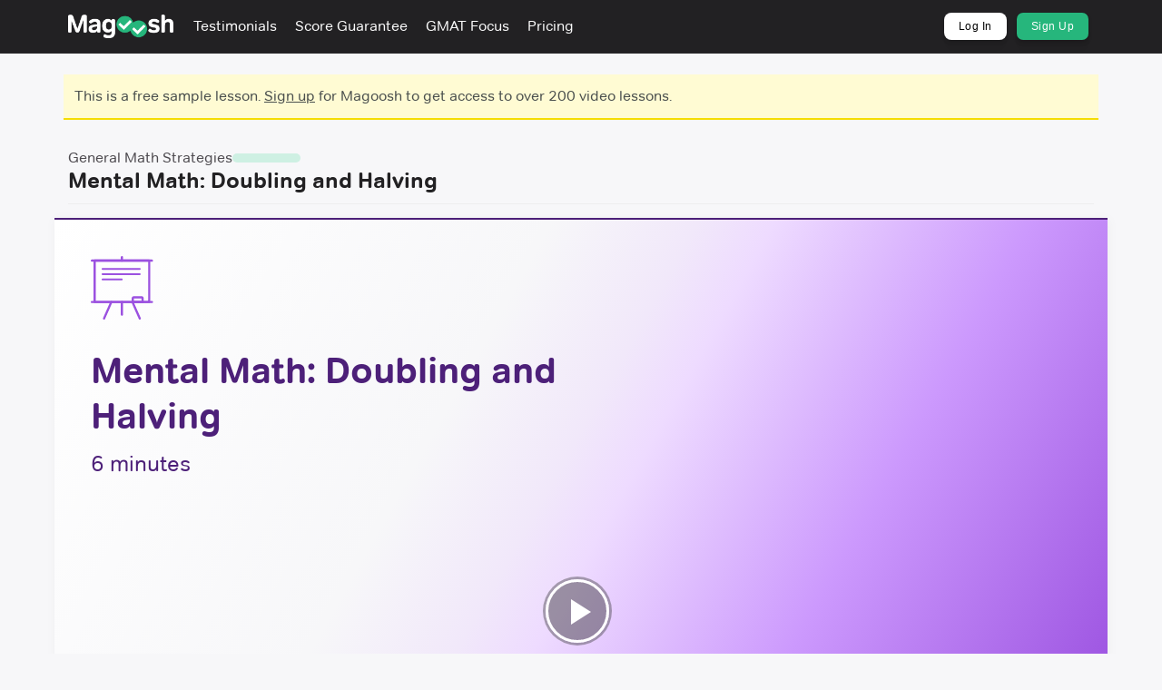

--- FILE ---
content_type: text/html; charset=utf-8
request_url: https://gmat.magoosh.com/lessons/311-mental-math-doubling-and-halving
body_size: 12232
content:
<!DOCTYPE html>
<html lang='en'>
<head>
<meta charset='UTF-8' content='text/html' http-equiv='Content-Type'>
<meta content='width=device-width, initial-scale=1' name='viewport'>
<link href='/favicon-16x16.png' rel='icon' sizes='16x16' type='image/png'>
<link href='/favicon-32x32.png' rel='icon' sizes='32x32' type='image/png'>
<link href='/favicon-96x96.png' rel='icon' sizes='96x96' type='image/png'>
<link href='/apple-touch-icon-precomposed.png' rel='apple-touch-icon-precomposed'>
<link href='/apple-touch-icon-72x72-precomposed.png' rel='apple-touch-icon-precomposed' sizes='72x72'>
<link href='/apple-touch-icon-114x114-precomposed.png' rel='apple-touch-icon-precomposed' sizes='114x114'>
<link href='/apple-touch-icon-144x144-precomposed.png' rel='apple-touch-icon-precomposed' sizes='144x144'>
<link href='https://gmat.magoosh.com/lessons/311-mental-math-doubling-and-halving' rel='canonical'>
<!-- This script is only included in the head. There is a separate tag for the body -->
<script>(function(w,d,s,l,i){w[l]=w[l]||[];w[l].push({'gtm.start':
new Date().getTime(),event:'gtm.js'});var f=d.getElementsByTagName(s)[0],
j=d.createElement(s),dl=l!='dataLayer'?'&l='+l:'';j.async=true;j.src=
'https://www.googletagmanager.com/gtm.js?id='+i+dl;f.parentNode.insertBefore(j,f);
})(window,document,'script','dataLayer','GTM-KDKF3SN');</script>

<!-- Initialize Microsoft UET consent value (used by Bing ads tag in GTM) -->
<script>
  const consentGranted = true;

  window.uetq = window.uetq || [];
  window.uetq.push('consent', 'default', { 'ad_storage': consentGranted ? 'granted' : 'denied' });
</script>

<script type='text/javascript'>
  if (!window.pageContext) {
    window.pageContext = {};
  }

  window.pageContext.currentUser = null;
</script>


<meta name="csrf-param" content="authenticity_token" />
<meta name="csrf-token" content="4UQcQ5NFpUuP8z3QJuSTnRg4UyEbBPcv04cfGriiy02bIADUCLy9EbKBpyLkPAxkB6h1UkGmbjd1FvPqj6wUlw==" />
<script>
window.pageViewId = '45355fb1-f39d-49b3-9013-2f7aaf153e1a';
</script>

<link rel="stylesheet" media="screen" href="https://d296n67kxwq0ge.cloudfront.net/assets/application-7fd47427d5b5ae8ca46c44160fa23cc13bc3a00f4661093a50882677449f99e9.css" />
<link rel="stylesheet" media="screen" href="https://d296n67kxwq0ge.cloudfront.net/packs/application-2b7d37447de1c4231bef.css" />
<title>
Mental Math: Doubling and Halving - Magoosh GMAT
</title>

</head>
<body class='bg-gray-lightest'>
<div data-react-class="lib/bypass_button" data-react-props="{&quot;copy&quot;:&quot;Skip to Main Content&quot;,&quot;contentId&quot;:&quot;#main-content&quot;}" data-hydrate="t" data-react-cache-id="lib/bypass_button-0"><a href="#main-content" class="btn btn-default style-module__bypassButton___1sSdd style-module__absoluteBypassButton___2pwzd" data-reactroot=""> <!-- -->Skip to Main Content</a></div>
<div class='navbar-fixed-top'>

<div data-react-class="layouts/components/nav_bar/standalone" data-react-props="{&quot;darkMode&quot;:true,&quot;isLoggedIn&quot;:false,&quot;isSticky&quot;:true,&quot;navigationItems&quot;:{&quot;items&quot;:[{&quot;content&quot;:&quot;Testimonials&quot;,&quot;href&quot;:&quot;/testimonials&quot;},{&quot;content&quot;:&quot;Score Guarantee&quot;,&quot;href&quot;:&quot;/score-guarantee&quot;},{&quot;badge&quot;:null,&quot;content&quot;:&quot;GMAT Focus&quot;,&quot;href&quot;:&quot;https://gmat.magoosh.com/gmat-focus-edition/&quot;},{&quot;badge&quot;:null,&quot;content&quot;:&quot;Pricing&quot;,&quot;href&quot;:&quot;https://gmat.magoosh.com/plans&quot;}],&quot;supplementalItems&quot;:[{&quot;button&quot;:&quot;white&quot;,&quot;content&quot;:&quot;Log In&quot;,&quot;href&quot;:&quot;/login&quot;},{&quot;button&quot;:&quot;green&quot;,&quot;content&quot;:&quot;Sign Up&quot;,&quot;href&quot;:&quot;/plans&quot;}]}}" data-hydrate="t" data-react-cache-id="layouts/components/nav_bar/standalone-0"><div class="style-module__standaloneNavBarContainer___2cT06 style-module__sticky___9b2VP style-module__darkMode___eST49" style="z-index:15" data-reactroot=""><div><div class="d-flex flex-column style-module__container___2JU9I" style="position:relative"><nav class="style-module__darkMode___eST49" style="position:relative"><div class="style-module__navbar___1xQM7 align-items-center d-flex flex-1 gap-s style-module__sticky___9b2VP"><div class="flex-none"><a href="/"><img alt="Magoosh logo" class="style-module__logo___3ee5q u-margin-R-xs style-module__sticky___9b2VP" src="https://d296n67kxwq0ge.cloudfront.net/packs/media/react/assets/magoosh-logo-white-8450e00ad89508e6d39c86ff2dc7c62f.png"/></a></div><div class="d-flex flex-1 hidden-xs hidden-sm" style="height:100%"><ul class="style-module__navbarItems___2OeFN"><li><a content="Testimonials" href="/testimonials" class="align-items-center d-flex gap-xxs"><div>Testimonials</div></a></li><li><a content="Score Guarantee" href="/score-guarantee" class="align-items-center d-flex gap-xxs"><div>Score Guarantee</div></a></li><li><a content="GMAT Focus" href="https://gmat.magoosh.com/gmat-focus-edition/" class="align-items-center d-flex gap-xxs"><div>GMAT Focus</div></a></li><li><a content="Pricing" href="https://gmat.magoosh.com/plans" class="align-items-center d-flex gap-xxs"><div>Pricing</div></a></li></ul></div><div class="hidden-xs hidden-sm" style="height:100%"><ul class="style-module__navbarItems___2OeFN"><li class="style-module__navItemButton___3Z_g1"><a button="white" content="Log In" href="/login" class="style-module__whiteButton___1AogC style-module__buttonSmall___1Stb-"><span>Log In</span></a></li><li class="style-module__navItemButton___3Z_g1"><a button="green" content="Sign Up" href="/plans" class="style-module__greenButton___3e1N- style-module__buttonSmall___1Stb-"><span>Sign Up</span></a></li></ul></div><div class="flex-1 visible-xs visible-sm"><div class="d-flex flex-1 flex-lg-none justify-content-end"><button class="style-module__navbarToggle___2pBm7"><span class="sr-only">Toggle navigation</span><span class="style-module__iconBar___3Pq_H"></span><span class="style-module__iconBar___3Pq_H"></span><span class="style-module__iconBar___3Pq_H"></span></button></div></div></div><div class="visible-xs visible-sm" style="background:#222123;box-shadow:none;height:0;margin-left:-20px;overflow-y:auto;padding:0 20px;position:absolute;top:58px;transition:height 200ms;width:calc(100% + 40px)"><div class="d-flex flex-column u-padding-V-m" style="gap:15px"><ul class="style-module__navbarItems___2OeFN"><li><a content="Testimonials" href="/testimonials" class="align-items-center d-flex gap-xxs"><div>Testimonials</div></a></li><li><a content="Score Guarantee" href="/score-guarantee" class="align-items-center d-flex gap-xxs"><div>Score Guarantee</div></a></li><li><a content="GMAT Focus" href="https://gmat.magoosh.com/gmat-focus-edition/" class="align-items-center d-flex gap-xxs"><div>GMAT Focus</div></a></li><li><a content="Pricing" href="https://gmat.magoosh.com/plans" class="align-items-center d-flex gap-xxs"><div>Pricing</div></a></li></ul><ul class="style-module__navbarItems___2OeFN"><li class="style-module__navItemButton___3Z_g1"><a button="white" content="Log In" href="/login" class="style-module__whiteButton___1AogC style-module__buttonBlock___1Dd8N style-module__buttonSmall___1Stb-"><span>Log In</span></a></li><li class="style-module__navItemButton___3Z_g1"><a button="green" content="Sign Up" href="/plans" class="style-module__greenButton___3e1N- style-module__buttonBlock___1Dd8N style-module__buttonSmall___1Stb-"><span>Sign Up</span></a></li></ul></div></div></nav></div></div></div></div>
</div>

<div id='main-content'>
<div class='container'>


</div>
<div class='container u-margin-B-s u-margin-T-m'>
<div data-react-class="lib/alerts/warning" data-react-props="{&quot;children&quot;:&quot;This is a free sample lesson. \u003ca href=\&quot;/plans\&quot;\u003eSign up\u003c/a\u003e for Magoosh to get access to over 200 video lessons.&quot;}" data-react-cache-id="lib/alerts/warning-0"></div>
</div>
<div data-react-class="pages/lessons/show" data-react-props="{&quot;guidedStudyActivity&quot;:null,&quot;lesson&quot;:{&quot;activities&quot;:[],&quot;alertNote&quot;:null,&quot;author&quot;:{&quot;bio&quot;:&quot;Mike McGarry has a BS in Physics and an MA in Religion, both from Harvard, and over 20 years of teaching experience specializing in math, science, and standardized exams. Mike gets really excited about teaching math and talking about baseball, classical music, and astronomy!&quot;,&quot;name&quot;:&quot;Mike McGarry&quot;,&quot;photo&quot;:&quot;https://d296n67kxwq0ge.cloudfront.net/attachments/3477/assets/thumbnails.png?1512674490&quot;},&quot;editorial&quot;:{&quot;lessonId&quot;:311,&quot;transcript&quot;:&quot;\u003cdiv class=\&quot;transcript\&quot;\u003e\u003cdiv class=\&quot;transcript-body\&quot;\u003e\u003cspan class=\&quot;transcript-phrase\&quot; data-begin=\&quot;1.48\&quot; data-end=\&quot;6.94\&quot;\u003eIn this video, we\u0026#39;ll talk about one of my favorite Mental Math tricks doubling and halving.\u003c/span\u003e \u003cspan class=\&quot;transcript-phrase\&quot; data-begin=\&quot;6.94\&quot; data-end=\&quot;16.48\&quot;\u003eThe logic of the dividing by 5 trick talked about in the last video suggests a more general and more widely applicable trick.\u003c/span\u003e \u003cspan class=\&quot;transcript-phrase\&quot; data-begin=\&quot;16.48\&quot; data-end=\&quot;26.761\&quot;\u003eSuppose we need to multiply say, 16 times 35. Now that would be a little bit challenging to do in your head without a calculator,\u003c/span\u003e \u003cspan class=\&quot;transcript-phrase\&quot; data-begin=\&quot;26.761\&quot; data-end=\&quot;28.04\&quot;\u003e16 times 35.\u003c/span\u003e \u003cbr/\u003e\u003cbr/\u003e\u003cspan class=\&quot;transcript-phrase\&quot; data-begin=\&quot;28.04\&quot; data-end=\&quot;38.713\&quot;\u003eBut of course, we know that 16 is a times 2. We could take that factor of two away from the eight and\u003c/span\u003e \u003cspan class=\&quot;transcript-phrase\&quot; data-begin=\&quot;38.713\&quot; data-end=\&quot;46.185\&quot;\u003egive it to the thirty five. So 16 times 35, of course, that\u0026#39;s 8 times 2 times 35.\u003c/span\u003e \u003cspan class=\&quot;transcript-phrase\&quot; data-begin=\&quot;46.185\&quot; data-end=\&quot;52.16\&quot;\u003eAnd imagine we group in it a different. Of course, we can group multiplication in any order we want that technically\u003c/span\u003e \u003cspan class=\&quot;transcript-phrase\&quot; data-begin=\&quot;52.16\&quot; data-end=\&quot;54.065\&quot;\u003eknown as the associative property.\u003c/span\u003e \u003cbr/\u003e\u003cbr/\u003e\u003cspan class=\&quot;transcript-phrase\&quot; data-begin=\&quot;54.065\&quot; data-end=\&quot;61.185\&quot;\u003eSo we can group that as 8 times 2 times 35. Well, 2 times 35 is 70.\u003c/span\u003e \u003cspan class=\&quot;transcript-phrase\&quot; data-begin=\&quot;61.185\&quot; data-end=\&quot;64.585\&quot;\u003eWell, all right. Well, now this is something I can do in my head.\u003c/span\u003e \u003cspan class=\&quot;transcript-phrase\&quot; data-begin=\&quot;64.585\&quot; data-end=\&quot;72.785\&quot;\u003eSo you should be very comfortable with your one digit multiplication table. So 8 times 7 is 56.\u003c/span\u003e \u003cbr/\u003e\u003cbr/\u003e\u003cspan class=\&quot;transcript-phrase\&quot; data-begin=\&quot;72.785\&quot; data-end=\&quot;77.58500000000001\&quot;\u003eYou should be comfortable with practicing your one digit multiplication table, so that much is obvious.\u003c/span\u003e \u003cspan class=\&quot;transcript-phrase\&quot; data-begin=\&quot;77.58500000000001\&quot; data-end=\&quot;87.525\&quot;\u003eWell, if 8 times 7 is 56, we just tack an extra 0 on it, that would be 560. So this entire thing, I can do in my head very easily.\u003c/span\u003e \u003cspan class=\&quot;transcript-phrase\&quot; data-begin=\&quot;87.525\&quot; data-end=\&quot;96.36500000000001\&quot;\u003eBecause I stole a factor of two away from 16 and gave it to 35. Think about what happened there.\u003c/span\u003e \u003cbr/\u003e\u003cbr/\u003e\u003cspan class=\&quot;transcript-phrase\&quot; data-begin=\&quot;96.36500000000001\&quot; data-end=\&quot;105.39\&quot;\u003eOne factor lost a factor of two and the other factor gained a factor of two. In other words, a factor was halved divided by 2 and\u003c/span\u003e \u003cspan class=\&quot;transcript-phrase\&quot; data-begin=\&quot;105.39\&quot; data-end=\&quot;111.10499999999999\&quot;\u003ethe other was doubled multiply by 2. But the product remains the same and that kind of makes sense.\u003c/span\u003e \u003cspan class=\&quot;transcript-phrase\&quot; data-begin=\&quot;111.10499999999999\&quot; data-end=\&quot;118.985\&quot;\u003eThat if we divide 1 factor by 2 and multiply the other factor by 2, that those will cancel and you\u0026#39;ll still have the same product.\u003c/span\u003e \u003cbr/\u003e\u003cbr/\u003e\u003cspan class=\&quot;transcript-phrase\&quot; data-begin=\&quot;118.985\&quot; data-end=\&quot;126.165\&quot;\u003eIn any multiplication, we can always double one factor and find half of the other and the product will still be the same.\u003c/span\u003e \u003cspan class=\&quot;transcript-phrase\&quot; data-begin=\&quot;126.165\&quot; data-end=\&quot;136.71\&quot;\u003eWhen would it be advantageous to employ this trick? Well, if one factor ends in five or ends in fifty, doubling it would\u003c/span\u003e \u003cspan class=\&quot;transcript-phrase\&quot; data-begin=\&quot;136.71\&quot; data-end=\&quot;146.923\&quot;\u003eproduce a round number, produce a nice multiple of ten or a multiple of hundred. It, conceivably, you could even have something ending in 500 and then if you\u003c/span\u003e \u003cspan class=\&quot;transcript-phrase\&quot; data-begin=\&quot;146.923\&quot; data-end=\&quot;151.385\&quot;\u003emultiply, doubled it, it would be ending in, in, would be a multiple of 1000.\u003c/span\u003e \u003cbr/\u003e\u003cbr/\u003e\u003cspan class=\&quot;transcript-phrase\&quot; data-begin=\&quot;151.385\&quot; data-end=\&quot;158.745\&quot;\u003eSo that\u0026#39;s what you are looking for, especially when one of the factors ends in five or ends in fifty.\u003c/span\u003e \u003cspan class=\&quot;transcript-phrase\&quot; data-begin=\&quot;158.745\&quot; data-end=\&quot;166.165\&quot;\u003eAs long as the other number is even, then we can take half of it and we make it smaller and the number that ends in five or fifty will become a round number.\u003c/span\u003e \u003cspan class=\&quot;transcript-phrase\&quot; data-begin=\&quot;166.165\&quot; data-end=\&quot;173.885\&quot;\u003eSo then we are multiplying a smaller number times a round number and it\u0026#39;s always an easy, considerably easier.\u003c/span\u003e \u003cbr/\u003e\u003cbr/\u003e\u003cspan class=\&quot;transcript-phrase\&quot; data-begin=\&quot;173.885\&quot; data-end=\&quot;180.924\&quot;\u003eSo for example, if we have to do 84 times 50. We\u0026#39;ll doing that straight multiplication, that would be relatively challenging.\u003c/span\u003e \u003cspan class=\&quot;transcript-phrase\&quot; data-begin=\&quot;180.924\&quot; data-end=\&quot;187.584\&quot;\u003eInstead, what\u0026#39;s half of 84? Obviously, half of 84 is 30, 42.\u003c/span\u003e \u003cspan class=\&quot;transcript-phrase\&quot; data-begin=\&quot;187.584\&quot; data-end=\&quot;190.744\&quot;\u003eSo, and then we\u0026#39;ll double 50. 50 doubled is 100.\u003c/span\u003e \u003cbr/\u003e\u003cbr/\u003e\u003cspan class=\&quot;transcript-phrase\&quot; data-begin=\&quot;190.744\&quot; data-end=\&quot;197.394\&quot;\u003eWell, 42 times 100, I can do that in my head very easily. That\u0026#39;s just 4200.\u003c/span\u003e \u003cspan class=\&quot;transcript-phrase\&quot; data-begin=\&quot;197.394\&quot; data-end=\&quot;203.764\&quot;\u003eIf you practice this trick, you can get quite quick with it. Here\u0026#39;s some practice problems.\u003c/span\u003e \u003cspan class=\&quot;transcript-phrase\&quot; data-begin=\&quot;203.764\&quot; data-end=\&quot;209.714\&quot;\u003ePause the video and then we\u0026#39;ll talk about this. Okay.\u003c/span\u003e \u003cbr/\u003e\u003cbr/\u003e\u003cspan class=\&quot;transcript-phrase\&quot; data-begin=\&quot;209.714\&quot; data-end=\&quot;214.60399999999998\&quot;\u003eThat first one. 260 times 15.\u003c/span\u003e \u003cspan class=\&quot;transcript-phrase\&quot; data-begin=\&quot;214.60399999999998\&quot; data-end=\&quot;224.504\&quot;\u003eWell, the 15, I\u0026#39;d like to double that. So 260 half of that would be 130 and 15 doubled would be 30.\u003c/span\u003e \u003cspan class=\&quot;transcript-phrase\&quot; data-begin=\&quot;224.504\&quot; data-end=\&quot;232.00900000000001\&quot;\u003eSo, I get 130 times 30. And I\u0026#39;m just gonna separate this out to 13 times 3\u003c/span\u003e \u003cspan class=\&quot;transcript-phrase\&quot; data-begin=\&quot;232.00900000000001\&quot; data-end=\&quot;236.464\&quot;\u003etimes 10 times 10 and then the 13 times 3.\u003c/span\u003e \u003cbr/\u003e\u003cbr/\u003e\u003cspan class=\&quot;transcript-phrase\&quot; data-begin=\&quot;236.464\&quot; data-end=\&quot;244.804\&quot;\u003eAgain, this is the kind of simple multiple, simple mental math, you know, one digit number times a low two digit number.\u003c/span\u003e \u003cspan class=\&quot;transcript-phrase\&quot; data-begin=\&quot;244.804\&quot; data-end=\&quot;252.624\&quot;\u003eThat\u0026#39;s something you should be able to do in your head. 13 times 3, that\u0026#39;s 39 and then just tack on two zeros and\u003c/span\u003e \u003cspan class=\&quot;transcript-phrase\&quot; data-begin=\&quot;252.624\&quot; data-end=\&quot;257.644\&quot;\u003ewe get 3900, that\u0026#39;s the answer. 56, 25.\u003c/span\u003e \u003cbr/\u003e\u003cbr/\u003e\u003cspan class=\&quot;transcript-phrase\&quot; data-begin=\&quot;257.644\&quot; data-end=\&quot;264.364\&quot;\u003eWell, we\u0026#39;d like to double that 25. So divide 56 by 2, that\u0026#39;s 28 times 50.\u003c/span\u003e \u003cspan class=\&quot;transcript-phrase\&quot; data-begin=\&quot;264.364\&quot; data-end=\&quot;272.204\&quot;\u003eWell, now we have something ending in 50, so we\u0026#39;ll do mental math again. We\u0026#39;ll, we\u0026#39;ll double and halve again.\u003c/span\u003e \u003cspan class=\&quot;transcript-phrase\&quot; data-begin=\&quot;272.204\&quot; data-end=\&quot;275.494\&quot;\u003eHalf of 28 is 14. Double the 50 is 100.\u003c/span\u003e \u003cbr/\u003e\u003cbr/\u003e\u003cspan class=\&quot;transcript-phrase\&quot; data-begin=\&quot;275.494\&quot; data-end=\&quot;281.814\&quot;\u003e14 times 100 is 1400. Very easy to do in your head.\u003c/span\u003e \u003cspan class=\&quot;transcript-phrase\&quot; data-begin=\&quot;281.814\&quot; data-end=\&quot;287.094\&quot;\u003e24 times 75, same thing. Half of 24, double 75.\u003c/span\u003e \u003cspan class=\&quot;transcript-phrase\&quot; data-begin=\&quot;287.094\&quot; data-end=\&quot;290.334\&quot;\u003eI get 12 times 150. Let\u0026#39;s do it again.\u003c/span\u003e \u003cbr/\u003e\u003cbr/\u003e\u003cspan class=\&quot;transcript-phrase\&quot; data-begin=\&quot;290.334\&quot; data-end=\&quot;295.614\&quot;\u003eHalf of 12 is 6. Double of 150 is 300.\u003c/span\u003e \u003cspan class=\&quot;transcript-phrase\&quot; data-begin=\&quot;295.614\&quot; data-end=\&quot;304.254\&quot;\u003eAnd then 6 times 300, well, 6 times 3 is 18, so this will be 1800.\u003c/span\u003e \u003cspan class=\&quot;transcript-phrase\&quot; data-begin=\&quot;304.254\&quot; data-end=\&quot;313.054\&quot;\u003eOnce again, this trick might feel a little anti-intuitive when you are first using it, but the more you practice it, the quicker you will become with it.\u003c/span\u003e \u003cbr/\u003e\u003cbr/\u003e\u003cspan class=\&quot;transcript-phrase\&quot; data-begin=\&quot;313.054\&quot; data-end=\&quot;321.814\&quot;\u003eWhen you can perform doubling and halving calculations quickly and efficiently on the test, seemingly difficult calculations will be done in seconds.\u003c/span\u003e \u003cspan class=\&quot;transcript-phrase\&quot; data-begin=\&quot;321.814\&quot; data-end=\&quot;329.654\&quot;\u003eAs I am sure you can appreciate, every second that you can save on the Quant section is absolutely golden.\u003c/span\u003e \u003cspan class=\&quot;transcript-phrase\&quot; data-begin=\&quot;329.654\&quot; data-end=\&quot;337.134\&quot;\u003eVery important to have as many time saving strategies as possible on the Quant section of the test.\u003c/span\u003e \u003cbr/\u003e\u003cbr/\u003e\u003cspan class=\&quot;transcript-phrase\&quot; data-begin=\&quot;337.134\&quot; data-end=\&quot;343.374\&quot;\u003eIn summary, in any product, we always have the option of finding half of one factor and doubling the other.\u003c/span\u003e \u003cspan class=\&quot;transcript-phrase\&quot; data-begin=\&quot;343.374\&quot; data-end=\&quot;351.189\&quot;\u003eThis does not result in a change of product. When doubling one number or, when doubling one number will make it a round number,\u003c/span\u003e \u003cspan class=\&quot;transcript-phrase\&quot; data-begin=\&quot;351.189\&quot; data-end=\&quot;358.254\&quot;\u003ea multiple of ten or hundred, then doubling that number and halving the other can enormously simplify the calculation.\u003c/span\u003e \u003cbr/\u003e\u003cbr/\u003e\u003cspan class=\&quot;transcript-phrase\&quot; data-begin=\&quot;358.254\&quot; data-end=\&quot;368.059\&quot;\u003eAnd as we saw, sometimes we apply the procedure twice in succession. For example, when one factor is 25 or a multiple of 25.\u003c/span\u003e \u003cbr/\u003e\u003cbr/\u003e\u003c/div\u003e\u003ca class=\&quot;text-gray-light text-sm transcript-toggle\&quot;\u003eRead full transcript\u003c/a\u003e\u003c/div\u003e&quot;,&quot;adminTab&quot;:false,&quot;related&quot;:&quot;\u003cp\u003e\u003ca href=\&quot;http://magoosh.com/gmat/2012/doubling-and-halving-trick-for-gmat-math/\&quot; target=\&quot;_blank\&quot;\u003eDoubling and Halving for GMAT Math\u003c/a\u003e\u003c/p\u003e&quot;,&quot;faqs&quot;:null},&quot;id&quot;:311,&quot;isCompleted&quot;:null,&quot;lessonGroup&quot;:{&quot;title&quot;:&quot;General Math Strategies&quot;},&quot;rating&quot;:null,&quot;title&quot;:&quot;Mental Math: Doubling and Halving&quot;,&quot;userNote&quot;:null,&quot;video&quot;:{&quot;wrapperClasses&quot;:null,&quot;videoFileId&quot;:5900,&quot;fallbackFile&quot;:&quot;https://s3.amazonaws.com/magoosh-production/audio_video/7db23cdcfd551e012ac2fa6aa77f2aab5745a9d6-video-5900/web.mp4&quot;,&quot;explanationTranscript&quot;:null,&quot;options&quot;:{&quot;sources&quot;:[{&quot;src&quot;:&quot;https://d296n67kxwq0ge.cloudfront.net/audio_video/7db23cdcfd551e012ac2fa6aa77f2aab5745a9d6-video-5900/web.mp4&quot;,&quot;type&quot;:&quot;video/mp4&quot;},{&quot;src&quot;:&quot;https://d296n67kxwq0ge.cloudfront.net/audio_video/7db23cdcfd551e012ac2fa6aa77f2aab5745a9d6-video-5900/web_webm.webm&quot;,&quot;type&quot;:&quot;video/webm&quot;}],&quot;poster&quot;:&quot;https://d296n67kxwq0ge.cloudfront.net/audio_video/7db23cdcfd551e012ac2fa6aa77f2aab5745a9d6-video-5900/web-default-0.png&quot;,&quot;posterOverlay&quot;:{&quot;title&quot;:&quot;Mental Math: Doubling and Halving&quot;,&quot;subtitle&quot;:&quot;6 minutes&quot;},&quot;autoplay&quot;:false,&quot;playbackRates&quot;:[0.75,1,1.25,1.5,1.75,2.0],&quot;tracks&quot;:[{&quot;src&quot;:&quot;https://d296n67kxwq0ge.cloudfront.net/captions/web_vtt/a25185ba5b84b7d82cab9b61b377e7468ee42f4bc867771d284800bf1031ae2f-1674.vtt&quot;,&quot;srclang&quot;:&quot;en&quot;,&quot;label&quot;:&quot;English&quot;}],&quot;controls&quot;:true,&quot;aspectRatio&quot;:&quot;4:3&quot;,&quot;controlBar&quot;:{&quot;pictureInPictureToggle&quot;:false},&quot;preload&quot;:&quot;auto&quot;,&quot;html5&quot;:{&quot;nativeTextTracks&quot;:false}},&quot;hasExternalExplanationTranscript&quot;:true}},&quot;sidebarHtml&quot;:&quot;\u003cdiv class=&#39;u-margin-B-s&#39;\u003e\n\u003cstrong\u003eNext Lesson\u003c/strong\u003e\n\u003c/div\u003e\n\u003cul class=&#39;lesson-list&#39; id=&#39;next_lesson&#39;\u003e\n\u003cdiv class=\&quot;lesson-item disabled members-only\&quot; id=\&quot;lesson-357-mental-math-squaring-shortcuts\&quot;\u003e\u003ca data-tracking=\&quot;true\&quot; data-tracking-category=\&quot;lessons\&quot; data-tracking-action=\&quot;lesson_page_next_lesson\&quot; data-tracking-label=\&quot;357\&quot; data-tracking-value=\&quot;\&quot; data-tracking-email=\&quot;\&quot; href=\&quot;/lessons/357-mental-math-squaring-shortcuts\&quot;\u003e\u003cdiv class=\&quot;lesson-item-thumb\&quot;\u003e\u003cimg width=\&quot;80\&quot; height=\&quot;60\&quot; src=\&quot;https://d296n67kxwq0ge.cloudfront.net/audio_video/45e3eaf500c1c4c5568415fb4f9f726b8b948cac-video-5901/web-small-0.png\&quot; /\u003e\u003c/div\u003e\n\u003ch3 class=\&quot;lesson-item-title\&quot;\u003eMental Math: Squaring Shortcuts\u003c/h3\u003e\n\u003cdiv class=\&quot;lesson-item-subtitle\&quot;\u003e12:26\u003c/div\u003e\n\u003ci class=\&quot;fa fa-none lesson-item-status-icon lesson-status lesson-item-icon\&quot;\u003e\u003c/i\u003e\u003c/a\u003e\u003c/div\u003e\n\u003c/ul\u003e\n\u003cdiv class=&#39;related-lessons&#39; style=&#39;margin-top: 40px;&#39;\u003e\n\u003cdiv class=&#39;u-margin-B-s&#39;\u003e\n\u003cstrong\u003e\nGeneral Math Strategies\n\u003c/strong\u003e\n\u003c/div\u003e\n\u003cul class=&#39;lesson-list&#39;\u003e\n\u003cdiv class=\&quot;lesson-item\&quot; id=\&quot;lesson-307-intro-to-gmat-math\&quot;\u003e\u003ca data-tracking=\&quot;true\&quot; data-tracking-category=\&quot;lessons\&quot; data-tracking-action=\&quot;lesson_page_in_group\&quot; href=\&quot;/lessons/307-intro-to-gmat-math\&quot;\u003e\u003cdiv class=\&quot;lesson-item-thumb\&quot;\u003e\u003cimg width=\&quot;80\&quot; height=\&quot;60\&quot; src=\&quot;https://d296n67kxwq0ge.cloudfront.net/audio_video/463ac951b9672156230aa36b904506bb6ddf8209-video-5898/web-small-0.png\&quot; /\u003e\u003c/div\u003e\n\u003ch3 class=\&quot;lesson-item-title\&quot;\u003eIntro to GMAT Math\u003c/h3\u003e\n\u003cdiv class=\&quot;lesson-item-subtitle\&quot;\u003e3:57\u003c/div\u003e\n\u003ci class=\&quot;fa fa-none lesson-item-status-icon lesson-status lesson-item-icon\&quot;\u003e\u003c/i\u003e\u003c/a\u003e\u003c/div\u003e\n\u003cdiv class=\&quot;lesson-item disabled members-only\&quot; id=\&quot;lesson-1386-mental-math-gmat-estimation\&quot;\u003e\u003ca data-tracking=\&quot;true\&quot; data-tracking-category=\&quot;lessons\&quot; data-tracking-action=\&quot;lesson_page_in_group\&quot; href=\&quot;/lessons/1386-mental-math-gmat-estimation\&quot;\u003e\u003cdiv class=\&quot;lesson-item-thumb\&quot;\u003e\u003cimg width=\&quot;80\&quot; height=\&quot;60\&quot; src=\&quot;https://d296n67kxwq0ge.cloudfront.net/audio_video/ac39f74c6eabd761832e3eb683f652c71eaea8e4-video-5902/web-small-0.png\&quot; /\u003e\u003c/div\u003e\n\u003ch3 class=\&quot;lesson-item-title\&quot;\u003eMental Math: GMAT Estimation\u003c/h3\u003e\n\u003cdiv class=\&quot;lesson-item-subtitle\&quot;\u003e3:44\u003c/div\u003e\n\u003ci class=\&quot;fa fa-none lesson-item-status-icon lesson-status lesson-item-icon\&quot;\u003e\u003c/i\u003e\u003c/a\u003e\u003c/div\u003e\n\u003cdiv class=\&quot;lesson-item disabled members-only\&quot; id=\&quot;lesson-309-mental-math-dividing-by-5\&quot;\u003e\u003ca data-tracking=\&quot;true\&quot; data-tracking-category=\&quot;lessons\&quot; data-tracking-action=\&quot;lesson_page_in_group\&quot; href=\&quot;/lessons/309-mental-math-dividing-by-5\&quot;\u003e\u003cdiv class=\&quot;lesson-item-thumb\&quot;\u003e\u003cimg width=\&quot;80\&quot; height=\&quot;60\&quot; src=\&quot;https://d296n67kxwq0ge.cloudfront.net/audio_video/7b1f6f3590df2a15b2ad466d5a24b0eed03368fa-video-5899/web-small-0.png\&quot; /\u003e\u003c/div\u003e\n\u003ch3 class=\&quot;lesson-item-title\&quot;\u003eMental Math: Dividing by 5\u003c/h3\u003e\n\u003cdiv class=\&quot;lesson-item-subtitle\&quot;\u003e2:49\u003c/div\u003e\n\u003ci class=\&quot;fa fa-none lesson-item-status-icon lesson-status lesson-item-icon\&quot;\u003e\u003c/i\u003e\u003c/a\u003e\u003c/div\u003e\n\u003cdiv class=\&quot;lesson-item current\&quot; id=\&quot;lesson-311-mental-math-doubling-and-halving\&quot;\u003e\u003ca data-tracking=\&quot;true\&quot; data-tracking-category=\&quot;lessons\&quot; data-tracking-action=\&quot;lesson_page_in_group\&quot; href=\&quot;/lessons/311-mental-math-doubling-and-halving\&quot;\u003e\u003cdiv class=\&quot;lesson-item-thumb\&quot;\u003e\u003cimg width=\&quot;80\&quot; height=\&quot;60\&quot; src=\&quot;https://d296n67kxwq0ge.cloudfront.net/audio_video/7db23cdcfd551e012ac2fa6aa77f2aab5745a9d6-video-5900/web-small-0.png\&quot; /\u003e\u003c/div\u003e\n\u003ch3 class=\&quot;lesson-item-title\&quot;\u003eMental Math: Doubling and Halving\u003c/h3\u003e\n\u003cdiv class=\&quot;lesson-item-subtitle\&quot;\u003e6:08\u003c/div\u003e\n\u003ci class=\&quot;fa fa-none lesson-item-status-icon lesson-status lesson-item-icon\&quot;\u003e\u003c/i\u003e\u003c/a\u003e\u003c/div\u003e\n\u003cdiv class=\&quot;lesson-item disabled members-only\&quot; id=\&quot;lesson-357-mental-math-squaring-shortcuts\&quot;\u003e\u003ca data-tracking=\&quot;true\&quot; data-tracking-category=\&quot;lessons\&quot; data-tracking-action=\&quot;lesson_page_in_group\&quot; href=\&quot;/lessons/357-mental-math-squaring-shortcuts\&quot;\u003e\u003cdiv class=\&quot;lesson-item-thumb\&quot;\u003e\u003cimg width=\&quot;80\&quot; height=\&quot;60\&quot; src=\&quot;https://d296n67kxwq0ge.cloudfront.net/audio_video/45e3eaf500c1c4c5568415fb4f9f726b8b948cac-video-5901/web-small-0.png\&quot; /\u003e\u003c/div\u003e\n\u003ch3 class=\&quot;lesson-item-title\&quot;\u003eMental Math: Squaring Shortcuts\u003c/h3\u003e\n\u003cdiv class=\&quot;lesson-item-subtitle\&quot;\u003e12:26\u003c/div\u003e\n\u003ci class=\&quot;fa fa-none lesson-item-status-icon lesson-status lesson-item-icon\&quot;\u003e\u003c/i\u003e\u003c/a\u003e\u003c/div\u003e\n\u003cdiv class=\&quot;lesson-item disabled members-only\&quot; id=\&quot;lesson-1387-number-sense\&quot;\u003e\u003ca data-tracking=\&quot;true\&quot; data-tracking-category=\&quot;lessons\&quot; data-tracking-action=\&quot;lesson_page_in_group\&quot; href=\&quot;/lessons/1387-number-sense\&quot;\u003e\u003cdiv class=\&quot;lesson-item-thumb\&quot;\u003e\u003cimg width=\&quot;80\&quot; height=\&quot;60\&quot; src=\&quot;https://d296n67kxwq0ge.cloudfront.net/audio_video/f8ce3f689e79beca507007faace72c2591b53044-video-16075/web-small-0.png\&quot; /\u003e\u003c/div\u003e\n\u003ch3 class=\&quot;lesson-item-title\&quot;\u003eNumber Sense\u003c/h3\u003e\n\u003cdiv class=\&quot;lesson-item-subtitle\&quot;\u003e10:41\u003c/div\u003e\n\u003ci class=\&quot;fa fa-none lesson-item-status-icon lesson-status lesson-item-icon\&quot;\u003e\u003c/i\u003e\u003c/a\u003e\u003c/div\u003e\n\u003cdiv class=\&quot;lesson-item disabled members-only\&quot; id=\&quot;lesson-1388-the-use-and-abuse-of-formulas\&quot;\u003e\u003ca data-tracking=\&quot;true\&quot; data-tracking-category=\&quot;lessons\&quot; data-tracking-action=\&quot;lesson_page_in_group\&quot; href=\&quot;/lessons/1388-the-use-and-abuse-of-formulas\&quot;\u003e\u003cdiv class=\&quot;lesson-item-thumb\&quot;\u003e\u003cimg width=\&quot;80\&quot; height=\&quot;60\&quot; src=\&quot;https://d296n67kxwq0ge.cloudfront.net/audio_video/3399fe5e55e8ba951916c176c7b061984256dcb1-video-5904/web-small-0.png\&quot; /\u003e\u003c/div\u003e\n\u003ch3 class=\&quot;lesson-item-title\&quot;\u003eThe Use and Abuse of Formulas\u003c/h3\u003e\n\u003cdiv class=\&quot;lesson-item-subtitle\&quot;\u003e2:52\u003c/div\u003e\n\u003ci class=\&quot;fa fa-none lesson-item-status-icon lesson-status lesson-item-icon\&quot;\u003e\u003c/i\u003e\u003c/a\u003e\u003c/div\u003e\n\u003cdiv class=\&quot;lesson-item\&quot; id=\&quot;lesson-1389-learn-from-your-mistakes\&quot;\u003e\u003ca data-tracking=\&quot;true\&quot; data-tracking-category=\&quot;lessons\&quot; data-tracking-action=\&quot;lesson_page_in_group\&quot; href=\&quot;/lessons/1389-learn-from-your-mistakes\&quot;\u003e\u003cdiv class=\&quot;lesson-item-thumb\&quot;\u003e\u003cimg width=\&quot;80\&quot; height=\&quot;60\&quot; src=\&quot;https://d296n67kxwq0ge.cloudfront.net/audio_video/f30259b52b092076bf87f29164a708b3729cc58c-video-5905/web-small-0.png\&quot; /\u003e\u003c/div\u003e\n\u003ch3 class=\&quot;lesson-item-title\&quot;\u003eLearn from Your Mistakes\u003c/h3\u003e\n\u003cdiv class=\&quot;lesson-item-subtitle\&quot;\u003e4:43\u003c/div\u003e\n\u003ci class=\&quot;fa fa-none lesson-item-status-icon lesson-status lesson-item-icon\&quot;\u003e\u003c/i\u003e\u003c/a\u003e\u003c/div\u003e\n\u003c/ul\u003e\n\u003c/div\u003e\n&quot;,&quot;studySchedule&quot;:null}" data-hydrate="t" data-react-cache-id="pages/lessons/show-0"><div class="style-module__page___3E9v7"><div class="d-flex flex-column style-module__container___2JU9I" id="resizeable-container" style="position:relative"><div class="u-margin-V-s"><div><div class="align-items-lg-center d-flex flex-column flex-lg-row gap-s"><div class="d-flex flex-column flex-1 gap-xs"><div class="align-items-center d-flex gap-s hidden-sm hidden-xs"><div><a class="text-gray text-no-decoration" href="/lessons">General Math Strategies</a></div><div style="width:75px"><div class="progress_bar-module__bar___3bpbo progress_bar-module__sm___25Opm" style="background-color:#cef0e3"><div class="progress_bar-module__progress___2n5Go" style="background-color:#26B67C;width:NaN%"></div></div></div></div><h3 class="u-margin-A-n"><strong>Mental Math: Doubling and Halving</strong></h3></div><div class="align-items-center d-flex gap-s"></div></div><hr class="u-margin-B-n u-margin-T-xs"/></div></div><div class="d-flex gap-m flex-column flex-lg-row"><div class="d-flex flex-column flex-1 gap-m"><div class="style-module__pageCard___1CRxb style-module__videoActivityCard___lY45E"><div><div data-vjs-player="true"><video id="video-player-5900" class="video-js vjs-default-skin" playsinline=""><p class="vjs-no-js">To view this video please enable Javascript</p></video></div></div></div><div class="visible-sm visible-xs"><div class="style-module__pageCard___1CRxb"><div class="style-module__authorInfo___17xCM"><img alt="Mike McGarry" class="style-module__authorPhoto___2Aiei" src="https://d296n67kxwq0ge.cloudfront.net/attachments/3477/assets/thumbnails.png?1512674490"/><div class="style-module__authorCredits___3uWae">Lesson by<!-- --> <strong id="lesson-author-name" class="style-module__popoverItem___1OUEj">Mike McGarry</strong><div><small class="text-gray-light">Magoosh Expert</small></div></div></div></div></div><div class="visible-sm visible-xs"><div class="style-module__pageCard___1CRxb"><div><div class='u-margin-B-s'>
<strong>Next Lesson</strong>
</div>
<ul class='lesson-list' id='next_lesson'>
<div class="lesson-item disabled members-only" id="lesson-357-mental-math-squaring-shortcuts"><a data-tracking="true" data-tracking-category="lessons" data-tracking-action="lesson_page_next_lesson" data-tracking-label="357" data-tracking-value="" data-tracking-email="" href="/lessons/357-mental-math-squaring-shortcuts"><div class="lesson-item-thumb"><img width="80" height="60" src="https://d296n67kxwq0ge.cloudfront.net/audio_video/45e3eaf500c1c4c5568415fb4f9f726b8b948cac-video-5901/web-small-0.png" /></div>
<h3 class="lesson-item-title">Mental Math: Squaring Shortcuts</h3>
<div class="lesson-item-subtitle">12:26</div>
<i class="fa fa-none lesson-item-status-icon lesson-status lesson-item-icon"></i></a></div>
</ul>
<div class='related-lessons' style='margin-top: 40px;'>
<div class='u-margin-B-s'>
<strong>
General Math Strategies
</strong>
</div>
<ul class='lesson-list'>
<div class="lesson-item" id="lesson-307-intro-to-gmat-math"><a data-tracking="true" data-tracking-category="lessons" data-tracking-action="lesson_page_in_group" href="/lessons/307-intro-to-gmat-math"><div class="lesson-item-thumb"><img width="80" height="60" src="https://d296n67kxwq0ge.cloudfront.net/audio_video/463ac951b9672156230aa36b904506bb6ddf8209-video-5898/web-small-0.png" /></div>
<h3 class="lesson-item-title">Intro to GMAT Math</h3>
<div class="lesson-item-subtitle">3:57</div>
<i class="fa fa-none lesson-item-status-icon lesson-status lesson-item-icon"></i></a></div>
<div class="lesson-item disabled members-only" id="lesson-1386-mental-math-gmat-estimation"><a data-tracking="true" data-tracking-category="lessons" data-tracking-action="lesson_page_in_group" href="/lessons/1386-mental-math-gmat-estimation"><div class="lesson-item-thumb"><img width="80" height="60" src="https://d296n67kxwq0ge.cloudfront.net/audio_video/ac39f74c6eabd761832e3eb683f652c71eaea8e4-video-5902/web-small-0.png" /></div>
<h3 class="lesson-item-title">Mental Math: GMAT Estimation</h3>
<div class="lesson-item-subtitle">3:44</div>
<i class="fa fa-none lesson-item-status-icon lesson-status lesson-item-icon"></i></a></div>
<div class="lesson-item disabled members-only" id="lesson-309-mental-math-dividing-by-5"><a data-tracking="true" data-tracking-category="lessons" data-tracking-action="lesson_page_in_group" href="/lessons/309-mental-math-dividing-by-5"><div class="lesson-item-thumb"><img width="80" height="60" src="https://d296n67kxwq0ge.cloudfront.net/audio_video/7b1f6f3590df2a15b2ad466d5a24b0eed03368fa-video-5899/web-small-0.png" /></div>
<h3 class="lesson-item-title">Mental Math: Dividing by 5</h3>
<div class="lesson-item-subtitle">2:49</div>
<i class="fa fa-none lesson-item-status-icon lesson-status lesson-item-icon"></i></a></div>
<div class="lesson-item current" id="lesson-311-mental-math-doubling-and-halving"><a data-tracking="true" data-tracking-category="lessons" data-tracking-action="lesson_page_in_group" href="/lessons/311-mental-math-doubling-and-halving"><div class="lesson-item-thumb"><img width="80" height="60" src="https://d296n67kxwq0ge.cloudfront.net/audio_video/7db23cdcfd551e012ac2fa6aa77f2aab5745a9d6-video-5900/web-small-0.png" /></div>
<h3 class="lesson-item-title">Mental Math: Doubling and Halving</h3>
<div class="lesson-item-subtitle">6:08</div>
<i class="fa fa-none lesson-item-status-icon lesson-status lesson-item-icon"></i></a></div>
<div class="lesson-item disabled members-only" id="lesson-357-mental-math-squaring-shortcuts"><a data-tracking="true" data-tracking-category="lessons" data-tracking-action="lesson_page_in_group" href="/lessons/357-mental-math-squaring-shortcuts"><div class="lesson-item-thumb"><img width="80" height="60" src="https://d296n67kxwq0ge.cloudfront.net/audio_video/45e3eaf500c1c4c5568415fb4f9f726b8b948cac-video-5901/web-small-0.png" /></div>
<h3 class="lesson-item-title">Mental Math: Squaring Shortcuts</h3>
<div class="lesson-item-subtitle">12:26</div>
<i class="fa fa-none lesson-item-status-icon lesson-status lesson-item-icon"></i></a></div>
<div class="lesson-item disabled members-only" id="lesson-1387-number-sense"><a data-tracking="true" data-tracking-category="lessons" data-tracking-action="lesson_page_in_group" href="/lessons/1387-number-sense"><div class="lesson-item-thumb"><img width="80" height="60" src="https://d296n67kxwq0ge.cloudfront.net/audio_video/f8ce3f689e79beca507007faace72c2591b53044-video-16075/web-small-0.png" /></div>
<h3 class="lesson-item-title">Number Sense</h3>
<div class="lesson-item-subtitle">10:41</div>
<i class="fa fa-none lesson-item-status-icon lesson-status lesson-item-icon"></i></a></div>
<div class="lesson-item disabled members-only" id="lesson-1388-the-use-and-abuse-of-formulas"><a data-tracking="true" data-tracking-category="lessons" data-tracking-action="lesson_page_in_group" href="/lessons/1388-the-use-and-abuse-of-formulas"><div class="lesson-item-thumb"><img width="80" height="60" src="https://d296n67kxwq0ge.cloudfront.net/audio_video/3399fe5e55e8ba951916c176c7b061984256dcb1-video-5904/web-small-0.png" /></div>
<h3 class="lesson-item-title">The Use and Abuse of Formulas</h3>
<div class="lesson-item-subtitle">2:52</div>
<i class="fa fa-none lesson-item-status-icon lesson-status lesson-item-icon"></i></a></div>
<div class="lesson-item" id="lesson-1389-learn-from-your-mistakes"><a data-tracking="true" data-tracking-category="lessons" data-tracking-action="lesson_page_in_group" href="/lessons/1389-learn-from-your-mistakes"><div class="lesson-item-thumb"><img width="80" height="60" src="https://d296n67kxwq0ge.cloudfront.net/audio_video/f30259b52b092076bf87f29164a708b3729cc58c-video-5905/web-small-0.png" /></div>
<h3 class="lesson-item-title">Learn from Your Mistakes</h3>
<div class="lesson-item-subtitle">4:43</div>
<i class="fa fa-none lesson-item-status-icon lesson-status lesson-item-icon"></i></a></div>
</ul>
</div>
</div></div></div><div class="style-module__pageCard___1CRxb"><div class="hidden-sm hidden-xs"><div class="pull-left"><div class="style-module__authorInfo___17xCM"><img alt="Mike McGarry" class="style-module__authorPhoto___2Aiei" src="https://d296n67kxwq0ge.cloudfront.net/attachments/3477/assets/thumbnails.png?1512674490"/><div class="style-module__authorCredits___3uWae">Lesson by<!-- --> <strong id="lesson-author-name" class="style-module__popoverItem___1OUEj">Mike McGarry</strong><div><small class="text-gray-light">Magoosh Expert</small></div></div></div></div><div><div class="style-module__rating___1c18P justify-content-end"></div></div><hr class="u-margin-B-xxs u-margin-T-s"/></div><div class="style-module__container___b5hSu"><div class="style-module__tabsNav___hUSOk"><div class="style-module__tabsRow___N94H9"><button disabled="" type="button" class="style-module__borderlessButton___3PmID style-module__tabButton___2KPYL btn default default-lg default-default">Transcript and FAQs</button></div><hr class="u-margin-V-n"/></div><div><div class="style-module__chaptersContent___3FsEN"><div class="transcript"><div class="transcript-body"><span class="transcript-phrase" data-begin="1.48" data-end="6.94">In this video, we&#39;ll talk about one of my favorite Mental Math tricks doubling and halving.</span> <span class="transcript-phrase" data-begin="6.94" data-end="16.48">The logic of the dividing by 5 trick talked about in the last video suggests a more general and more widely applicable trick.</span> <span class="transcript-phrase" data-begin="16.48" data-end="26.761">Suppose we need to multiply say, 16 times 35. Now that would be a little bit challenging to do in your head without a calculator,</span> <span class="transcript-phrase" data-begin="26.761" data-end="28.04">16 times 35.</span> <br/><br/><span class="transcript-phrase" data-begin="28.04" data-end="38.713">But of course, we know that 16 is a times 2. We could take that factor of two away from the eight and</span> <span class="transcript-phrase" data-begin="38.713" data-end="46.185">give it to the thirty five. So 16 times 35, of course, that&#39;s 8 times 2 times 35.</span> <span class="transcript-phrase" data-begin="46.185" data-end="52.16">And imagine we group in it a different. Of course, we can group multiplication in any order we want that technically</span> <span class="transcript-phrase" data-begin="52.16" data-end="54.065">known as the associative property.</span> <br/><br/><span class="transcript-phrase" data-begin="54.065" data-end="61.185">So we can group that as 8 times 2 times 35. Well, 2 times 35 is 70.</span> <span class="transcript-phrase" data-begin="61.185" data-end="64.585">Well, all right. Well, now this is something I can do in my head.</span> <span class="transcript-phrase" data-begin="64.585" data-end="72.785">So you should be very comfortable with your one digit multiplication table. So 8 times 7 is 56.</span> <br/><br/><span class="transcript-phrase" data-begin="72.785" data-end="77.58500000000001">You should be comfortable with practicing your one digit multiplication table, so that much is obvious.</span> <span class="transcript-phrase" data-begin="77.58500000000001" data-end="87.525">Well, if 8 times 7 is 56, we just tack an extra 0 on it, that would be 560. So this entire thing, I can do in my head very easily.</span> <span class="transcript-phrase" data-begin="87.525" data-end="96.36500000000001">Because I stole a factor of two away from 16 and gave it to 35. Think about what happened there.</span> <br/><br/><span class="transcript-phrase" data-begin="96.36500000000001" data-end="105.39">One factor lost a factor of two and the other factor gained a factor of two. In other words, a factor was halved divided by 2 and</span> <span class="transcript-phrase" data-begin="105.39" data-end="111.10499999999999">the other was doubled multiply by 2. But the product remains the same and that kind of makes sense.</span> <span class="transcript-phrase" data-begin="111.10499999999999" data-end="118.985">That if we divide 1 factor by 2 and multiply the other factor by 2, that those will cancel and you&#39;ll still have the same product.</span> <br/><br/><span class="transcript-phrase" data-begin="118.985" data-end="126.165">In any multiplication, we can always double one factor and find half of the other and the product will still be the same.</span> <span class="transcript-phrase" data-begin="126.165" data-end="136.71">When would it be advantageous to employ this trick? Well, if one factor ends in five or ends in fifty, doubling it would</span> <span class="transcript-phrase" data-begin="136.71" data-end="146.923">produce a round number, produce a nice multiple of ten or a multiple of hundred. It, conceivably, you could even have something ending in 500 and then if you</span> <span class="transcript-phrase" data-begin="146.923" data-end="151.385">multiply, doubled it, it would be ending in, in, would be a multiple of 1000.</span> <br/><br/><span class="transcript-phrase" data-begin="151.385" data-end="158.745">So that&#39;s what you are looking for, especially when one of the factors ends in five or ends in fifty.</span> <span class="transcript-phrase" data-begin="158.745" data-end="166.165">As long as the other number is even, then we can take half of it and we make it smaller and the number that ends in five or fifty will become a round number.</span> <span class="transcript-phrase" data-begin="166.165" data-end="173.885">So then we are multiplying a smaller number times a round number and it&#39;s always an easy, considerably easier.</span> <br/><br/><span class="transcript-phrase" data-begin="173.885" data-end="180.924">So for example, if we have to do 84 times 50. We&#39;ll doing that straight multiplication, that would be relatively challenging.</span> <span class="transcript-phrase" data-begin="180.924" data-end="187.584">Instead, what&#39;s half of 84? Obviously, half of 84 is 30, 42.</span> <span class="transcript-phrase" data-begin="187.584" data-end="190.744">So, and then we&#39;ll double 50. 50 doubled is 100.</span> <br/><br/><span class="transcript-phrase" data-begin="190.744" data-end="197.394">Well, 42 times 100, I can do that in my head very easily. That&#39;s just 4200.</span> <span class="transcript-phrase" data-begin="197.394" data-end="203.764">If you practice this trick, you can get quite quick with it. Here&#39;s some practice problems.</span> <span class="transcript-phrase" data-begin="203.764" data-end="209.714">Pause the video and then we&#39;ll talk about this. Okay.</span> <br/><br/><span class="transcript-phrase" data-begin="209.714" data-end="214.60399999999998">That first one. 260 times 15.</span> <span class="transcript-phrase" data-begin="214.60399999999998" data-end="224.504">Well, the 15, I&#39;d like to double that. So 260 half of that would be 130 and 15 doubled would be 30.</span> <span class="transcript-phrase" data-begin="224.504" data-end="232.00900000000001">So, I get 130 times 30. And I&#39;m just gonna separate this out to 13 times 3</span> <span class="transcript-phrase" data-begin="232.00900000000001" data-end="236.464">times 10 times 10 and then the 13 times 3.</span> <br/><br/><span class="transcript-phrase" data-begin="236.464" data-end="244.804">Again, this is the kind of simple multiple, simple mental math, you know, one digit number times a low two digit number.</span> <span class="transcript-phrase" data-begin="244.804" data-end="252.624">That&#39;s something you should be able to do in your head. 13 times 3, that&#39;s 39 and then just tack on two zeros and</span> <span class="transcript-phrase" data-begin="252.624" data-end="257.644">we get 3900, that&#39;s the answer. 56, 25.</span> <br/><br/><span class="transcript-phrase" data-begin="257.644" data-end="264.364">Well, we&#39;d like to double that 25. So divide 56 by 2, that&#39;s 28 times 50.</span> <span class="transcript-phrase" data-begin="264.364" data-end="272.204">Well, now we have something ending in 50, so we&#39;ll do mental math again. We&#39;ll, we&#39;ll double and halve again.</span> <span class="transcript-phrase" data-begin="272.204" data-end="275.494">Half of 28 is 14. Double the 50 is 100.</span> <br/><br/><span class="transcript-phrase" data-begin="275.494" data-end="281.814">14 times 100 is 1400. Very easy to do in your head.</span> <span class="transcript-phrase" data-begin="281.814" data-end="287.094">24 times 75, same thing. Half of 24, double 75.</span> <span class="transcript-phrase" data-begin="287.094" data-end="290.334">I get 12 times 150. Let&#39;s do it again.</span> <br/><br/><span class="transcript-phrase" data-begin="290.334" data-end="295.614">Half of 12 is 6. Double of 150 is 300.</span> <span class="transcript-phrase" data-begin="295.614" data-end="304.254">And then 6 times 300, well, 6 times 3 is 18, so this will be 1800.</span> <span class="transcript-phrase" data-begin="304.254" data-end="313.054">Once again, this trick might feel a little anti-intuitive when you are first using it, but the more you practice it, the quicker you will become with it.</span> <br/><br/><span class="transcript-phrase" data-begin="313.054" data-end="321.814">When you can perform doubling and halving calculations quickly and efficiently on the test, seemingly difficult calculations will be done in seconds.</span> <span class="transcript-phrase" data-begin="321.814" data-end="329.654">As I am sure you can appreciate, every second that you can save on the Quant section is absolutely golden.</span> <span class="transcript-phrase" data-begin="329.654" data-end="337.134">Very important to have as many time saving strategies as possible on the Quant section of the test.</span> <br/><br/><span class="transcript-phrase" data-begin="337.134" data-end="343.374">In summary, in any product, we always have the option of finding half of one factor and doubling the other.</span> <span class="transcript-phrase" data-begin="343.374" data-end="351.189">This does not result in a change of product. When doubling one number or, when doubling one number will make it a round number,</span> <span class="transcript-phrase" data-begin="351.189" data-end="358.254">a multiple of ten or hundred, then doubling that number and halving the other can enormously simplify the calculation.</span> <br/><br/><span class="transcript-phrase" data-begin="358.254" data-end="368.059">And as we saw, sometimes we apply the procedure twice in succession. For example, when one factor is 25 or a multiple of 25.</span> <br/><br/></div><a class="text-gray-light text-sm transcript-toggle">Read full transcript</a></div></div><hr/><div><div></div><div><div class="style-module__blockTitle___2BQNL">Related Blog Posts</div><div><p><a href="http://magoosh.com/gmat/2012/doubling-and-halving-trick-for-gmat-math/" target="_blank">Doubling and Halving for GMAT Math</a></p></div></div></div></div></div></div></div><div class="d-flex flex-column hidden-sm hidden-xs gap-m" style="width:375px"><div class="d-flex flex-column gap-l"><div><div class='u-margin-B-s'>
<strong>Next Lesson</strong>
</div>
<ul class='lesson-list' id='next_lesson'>
<div class="lesson-item disabled members-only" id="lesson-357-mental-math-squaring-shortcuts"><a data-tracking="true" data-tracking-category="lessons" data-tracking-action="lesson_page_next_lesson" data-tracking-label="357" data-tracking-value="" data-tracking-email="" href="/lessons/357-mental-math-squaring-shortcuts"><div class="lesson-item-thumb"><img width="80" height="60" src="https://d296n67kxwq0ge.cloudfront.net/audio_video/45e3eaf500c1c4c5568415fb4f9f726b8b948cac-video-5901/web-small-0.png" /></div>
<h3 class="lesson-item-title">Mental Math: Squaring Shortcuts</h3>
<div class="lesson-item-subtitle">12:26</div>
<i class="fa fa-none lesson-item-status-icon lesson-status lesson-item-icon"></i></a></div>
</ul>
<div class='related-lessons' style='margin-top: 40px;'>
<div class='u-margin-B-s'>
<strong>
General Math Strategies
</strong>
</div>
<ul class='lesson-list'>
<div class="lesson-item" id="lesson-307-intro-to-gmat-math"><a data-tracking="true" data-tracking-category="lessons" data-tracking-action="lesson_page_in_group" href="/lessons/307-intro-to-gmat-math"><div class="lesson-item-thumb"><img width="80" height="60" src="https://d296n67kxwq0ge.cloudfront.net/audio_video/463ac951b9672156230aa36b904506bb6ddf8209-video-5898/web-small-0.png" /></div>
<h3 class="lesson-item-title">Intro to GMAT Math</h3>
<div class="lesson-item-subtitle">3:57</div>
<i class="fa fa-none lesson-item-status-icon lesson-status lesson-item-icon"></i></a></div>
<div class="lesson-item disabled members-only" id="lesson-1386-mental-math-gmat-estimation"><a data-tracking="true" data-tracking-category="lessons" data-tracking-action="lesson_page_in_group" href="/lessons/1386-mental-math-gmat-estimation"><div class="lesson-item-thumb"><img width="80" height="60" src="https://d296n67kxwq0ge.cloudfront.net/audio_video/ac39f74c6eabd761832e3eb683f652c71eaea8e4-video-5902/web-small-0.png" /></div>
<h3 class="lesson-item-title">Mental Math: GMAT Estimation</h3>
<div class="lesson-item-subtitle">3:44</div>
<i class="fa fa-none lesson-item-status-icon lesson-status lesson-item-icon"></i></a></div>
<div class="lesson-item disabled members-only" id="lesson-309-mental-math-dividing-by-5"><a data-tracking="true" data-tracking-category="lessons" data-tracking-action="lesson_page_in_group" href="/lessons/309-mental-math-dividing-by-5"><div class="lesson-item-thumb"><img width="80" height="60" src="https://d296n67kxwq0ge.cloudfront.net/audio_video/7b1f6f3590df2a15b2ad466d5a24b0eed03368fa-video-5899/web-small-0.png" /></div>
<h3 class="lesson-item-title">Mental Math: Dividing by 5</h3>
<div class="lesson-item-subtitle">2:49</div>
<i class="fa fa-none lesson-item-status-icon lesson-status lesson-item-icon"></i></a></div>
<div class="lesson-item current" id="lesson-311-mental-math-doubling-and-halving"><a data-tracking="true" data-tracking-category="lessons" data-tracking-action="lesson_page_in_group" href="/lessons/311-mental-math-doubling-and-halving"><div class="lesson-item-thumb"><img width="80" height="60" src="https://d296n67kxwq0ge.cloudfront.net/audio_video/7db23cdcfd551e012ac2fa6aa77f2aab5745a9d6-video-5900/web-small-0.png" /></div>
<h3 class="lesson-item-title">Mental Math: Doubling and Halving</h3>
<div class="lesson-item-subtitle">6:08</div>
<i class="fa fa-none lesson-item-status-icon lesson-status lesson-item-icon"></i></a></div>
<div class="lesson-item disabled members-only" id="lesson-357-mental-math-squaring-shortcuts"><a data-tracking="true" data-tracking-category="lessons" data-tracking-action="lesson_page_in_group" href="/lessons/357-mental-math-squaring-shortcuts"><div class="lesson-item-thumb"><img width="80" height="60" src="https://d296n67kxwq0ge.cloudfront.net/audio_video/45e3eaf500c1c4c5568415fb4f9f726b8b948cac-video-5901/web-small-0.png" /></div>
<h3 class="lesson-item-title">Mental Math: Squaring Shortcuts</h3>
<div class="lesson-item-subtitle">12:26</div>
<i class="fa fa-none lesson-item-status-icon lesson-status lesson-item-icon"></i></a></div>
<div class="lesson-item disabled members-only" id="lesson-1387-number-sense"><a data-tracking="true" data-tracking-category="lessons" data-tracking-action="lesson_page_in_group" href="/lessons/1387-number-sense"><div class="lesson-item-thumb"><img width="80" height="60" src="https://d296n67kxwq0ge.cloudfront.net/audio_video/f8ce3f689e79beca507007faace72c2591b53044-video-16075/web-small-0.png" /></div>
<h3 class="lesson-item-title">Number Sense</h3>
<div class="lesson-item-subtitle">10:41</div>
<i class="fa fa-none lesson-item-status-icon lesson-status lesson-item-icon"></i></a></div>
<div class="lesson-item disabled members-only" id="lesson-1388-the-use-and-abuse-of-formulas"><a data-tracking="true" data-tracking-category="lessons" data-tracking-action="lesson_page_in_group" href="/lessons/1388-the-use-and-abuse-of-formulas"><div class="lesson-item-thumb"><img width="80" height="60" src="https://d296n67kxwq0ge.cloudfront.net/audio_video/3399fe5e55e8ba951916c176c7b061984256dcb1-video-5904/web-small-0.png" /></div>
<h3 class="lesson-item-title">The Use and Abuse of Formulas</h3>
<div class="lesson-item-subtitle">2:52</div>
<i class="fa fa-none lesson-item-status-icon lesson-status lesson-item-icon"></i></a></div>
<div class="lesson-item" id="lesson-1389-learn-from-your-mistakes"><a data-tracking="true" data-tracking-category="lessons" data-tracking-action="lesson_page_in_group" href="/lessons/1389-learn-from-your-mistakes"><div class="lesson-item-thumb"><img width="80" height="60" src="https://d296n67kxwq0ge.cloudfront.net/audio_video/f30259b52b092076bf87f29164a708b3729cc58c-video-5905/web-small-0.png" /></div>
<h3 class="lesson-item-title">Learn from Your Mistakes</h3>
<div class="lesson-item-subtitle">4:43</div>
<i class="fa fa-none lesson-item-status-icon lesson-status lesson-item-icon"></i></a></div>
</ul>
</div>
</div></div></div></div></div></div></div>
<script src="https://d296n67kxwq0ge.cloudfront.net/packs/js/transcript_events-1fd2389e20efbd80309e.js"></script>


</div>
  <script src="//d2wy8f7a9ursnm.cloudfront.net/v8/bugsnag.min.js"></script>
  <script>window.bugsnagClient = Bugsnag.start('b04f14f82ce7e32b4a9ee0ff4a63cba6')</script>

<script src="https://d296n67kxwq0ge.cloudfront.net/assets/application-77753e3e67f12be7d353b48ad517f078fc2e77f8861f36831564f6ab24cd5a4a.js"></script>
<script src="https://d296n67kxwq0ge.cloudfront.net/packs/js/vendor-cedc5f06150be3c4ac68.chunk.js"></script>
<script src="https://d296n67kxwq0ge.cloudfront.net/packs/js/application-f010d33ded71907cb2a8.js"></script>
<script>
(function(i,s,o,g,r,a,m){i['GoogleAnalyticsObject']=r;i[r]=i[r]||function(){
(i[r].q=i[r].q||[]).push(arguments)},i[r].l=1*new Date();a=s.createElement(o),
m=s.getElementsByTagName(o)[0];a.async=1;a.src=g;m.parentNode.insertBefore(a,m)
})(window,document,'script','//www.google-analytics.com/analytics.js','ga');

ga('create', "UA-9161165-8", 'auto', {allowLinker: true});
// Create second tracker object for Magoosh.com account. Setup details here:
// (note, the syntax on the post is outdated)
// https://www.optimizesmart.com/using-multiple-trackers-for-cross-domain-tracking-in-universal-analytics/
ga('create', 'UA-9161165-1', 'auto', 'MagooshRoot', {allowLinker: true});
ga('require', 'linker');
ga('MagooshRoot.require', 'linker');
ga('linker:autoLink', ['magoosh.com'], true);
ga('MagooshRoot.linker:autoLink', ['magoosh.com'], true);
ga('send', 'pageview');
// Track the view in Magoosh.com as well
ga('MagooshRoot.send', 'pageview');


</script>

<script type="text/javascript">

  var _gaq = _gaq || [];
  // Single shared account
  _gaq.push(['_setAccount', 'UA-9161165-30']);
  _gaq.push(['_trackPageview']);

  // TODO: self host the ga.js script
  (function() {
    var old_ga = document.createElement('script'); old_ga.type = 'text/javascript'; old_ga.async = true;
    old_ga.src = ('https:' == document.location.protocol ? 'https://ssl' : 'http://www') + '.google-analytics.com/ga.js';
    var s = document.getElementsByTagName('script')[0]; s.parentNode.insertBefore(old_ga, s);
  })();

</script>

<noscript><iframe src="https://www.googletagmanager.com/ns.html?id=GTM-KDKF3SN"
height="0" width="0" style="display:none;visibility:hidden"></iframe></noscript>

<script type='text/javascript'>
  var id = '';
  var emailHash = '';


  window.userData = {
    id: id,
    emailHash: emailHash
  }
</script>

<!-- start Mixpanel -->
<script type="text/javascript">
(function(e,b){if(!b.__SV){var a,f,i,g;window.mixpanel=b;b._i=[];b.init=function(a,e,d){function f(b,h){var a=h.split(".");2==a.length&&(b=b[a[0]],h=a[1]);b[h]=function(){b.push([h].concat(Array.prototype.slice.call(arguments,0)))}}var c=b;"undefined"!==typeof d?c=b[d]=[]:d="mixpanel";c.people=c.people||[];c.toString=function(b){var a="mixpanel";"mixpanel"!==d&&(a+="."+d);b||(a+=" (stub)");return a};c.people.toString=function(){return c.toString(1)+".people (stub)"};i="disable time_event track track_pageview track_links track_forms register register_once alias unregister identify name_tag set_config reset people.set people.set_once people.increment people.append people.union people.track_charge people.clear_charges people.delete_user".split(" ");
for(g=0;g<i.length;g++)f(c,i[g]);b._i.push([a,e,d])};b.__SV=1.2;a=e.createElement("script");a.type="text/javascript";a.async=!0;a.src="undefined"!==typeof MIXPANEL_CUSTOM_LIB_URL?MIXPANEL_CUSTOM_LIB_URL:"file:"===e.location.protocol&&"//cdn.mxpnl.com/libs/mixpanel-2-latest.min.js".match(/^\/\//)?"https://cdn.mxpnl.com/libs/mixpanel-2-latest.min.js":"//cdn.mxpnl.com/libs/mixpanel-2-latest.min.js";f=e.getElementsByTagName("script")[0];f.parentNode.insertBefore(a,f)}})(document,window.mixpanel||[]);

mixpanel.init("13ebccfb202485c7f086d7367e1aef55", {
  cross_subdomain_cookie: true,
  track_pageview: false,
  loaded: function(){


    // Send these properties for anonymous also
    var core_product_event_name = "(New) Core GMAT product viewed";
    var core_view_count = mixpanel.get_property(core_product_event_name) || 0;
    var properties = {};
    // Core product views don't include any builder, flashcards, or forum pages
      properties[core_product_event_name] = core_view_count + 1;

    /// UTM Stuff ///
    // https://mixpanel.com/blog/2015/05/11/community-tip-last-touch-utm-tags/
    function getQueryParam(url, param) {
      // Expects a raw URL
      param = param.replace(/[[]/, "\[").replace(/[]]/, "\]");
      var regexS = "[\?&]" + param + "=([^&#]*)",
          regex = new RegExp( regexS ),
          results = regex.exec(url);
      if (results === null || (results && typeof(results[1]) !== 'string' && results[1].length)) {
        return '';
      } else {
        return decodeURIComponent(results[1]).replace(/\W/gi, ' ');
      }
    };

    function campaignParams() {
      var campaign_keywords = 'utm_source utm_medium utm_campaign utm_content utm_term'.split(' ')
          , kw = ''
          , params = {};

      var index;
      for (index = 0; index < campaign_keywords.length; ++index) {
        kw = getQueryParam(document.URL, campaign_keywords[index]);
        if (kw.length) {
          params[campaign_keywords[index] + '_last'] = kw;
        }
      }

      mixpanel.register(params);
    }

    campaignParams();

    // Track all page views except practice and lessons for GRE/GMAT
    // This ERB string variable will be set to "1" or an empty string
    var mixpanel_should_track = "" != "1";

    // Track practice and lessons page views only when it's the first time or we don't yet have the magoosh_id recorded
    if (mixpanel_should_track || core_view_count === 0 || !magoosh_id) {
      // Only update super properties when an event is sent
      mixpanel.register(properties);
      const eventProperties = {
          host: location.hostname,
          path: location.pathname
      }
      mixpanel.track("Page Viewed", eventProperties);
    }
  }
});
</script>
<!-- end Mixpanel -->



<script defer src='https://js.stripe.com/v3/'></script>

</body>
</html>


--- FILE ---
content_type: image/svg+xml
request_url: https://d296n67kxwq0ge.cloudfront.net/packs/media/react/organisms/video_player/assets/icon-8f705ce1c18285438f6037bac3e5ee6b.svg
body_size: 1059
content:
<svg width="71" height="73" fill="none" xmlns="http://www.w3.org/2000/svg"><path d="M36.561 5.19V1.251c0-.648-.573-1.28-1.247-1.247-.673.034-1.246.549-1.246 1.247v3.94c0 .648.573 1.28 1.246 1.246.674-.033 1.247-.548 1.247-1.247z" fill="#9B51E0"/><path d="M65.001 5.19v44.963c0 .606-.033 1.23 0 1.836v.075l1.247-1.246H6.899c-.798 0-1.604-.034-2.41 0h-.1l1.247 1.246V47.41 36.19 22.66 10.933 7.102c0-.607.033-1.23 0-1.837V5.19L4.39 6.437h59.349c.798 0 1.604.017 2.41 0h.1c.648 0 1.28-.573 1.246-1.247-.033-.673-.548-1.246-1.246-1.246H6.899c-.798 0-1.604-.017-2.41 0h-.1c-.673 0-1.246.573-1.246 1.246v41.131c0 1.887-.05 3.782 0 5.668v.075c0 .673.573 1.247 1.246 1.247h59.349c.798 0 1.604.017 2.41 0h.1c.673 0 1.246-.574 1.246-1.247V47.41 36.19 22.66 10.933c0-1.886.05-3.781 0-5.668V5.19c0-.648-.573-1.28-1.246-1.246C65.566 3.969 65 4.492 65 5.19z" fill="#9B51E0"/><path d="M1.248 6.437h65.349c.89 0 1.77.017 2.66 0h.116c.648 0 1.28-.573 1.246-1.247-.033-.673-.548-1.246-1.246-1.246H4.024c-.89 0-1.77-.017-2.66 0h-.116C.6 3.944-.032 4.517 0 5.19c.025.674.549 1.247 1.247 1.247zM36.561 66.417v-4.853-7.705-1.795c0-.648-.573-1.28-1.247-1.246-.673.033-1.246.548-1.246 1.246v14.353c0 .648.573 1.28 1.246 1.247.674-.025 1.247-.549 1.247-1.247zM16.116 71.395c.94-2.11 1.87-4.221 2.81-6.332 1.487-3.358 2.983-6.724 4.47-10.082l1.023-2.294c.274-.614.183-1.337-.449-1.703-.532-.308-1.43-.175-1.704.449-.939 2.11-1.87 4.221-2.809 6.333l-4.471 10.08-1.022 2.294c-.275.615-.183 1.339.448 1.704.532.308 1.43.175 1.704-.448zM56.665 70.14c-.939-2.11-1.87-4.221-2.809-6.332-1.488-3.358-2.983-6.724-4.471-10.082l-1.022-2.293c-.275-.615-1.172-.757-1.704-.45-.632.375-.723 1.09-.449 1.705.94 2.11 1.87 4.221 2.81 6.332 1.487 3.358 2.983 6.724 4.47 10.082l1.023 2.293c.274.615 1.172.757 1.704.45.631-.375.723-1.09.448-1.704z" fill="#9B51E0"/><path d="M69.381 50.81H4.032c-.89 0-1.77-.017-2.66 0h-.116c-.648 0-1.28.573-1.246 1.246.033.673.548 1.247 1.246 1.247h65.349c.89 0 1.77.016 2.66 0h.116c.648 0 1.28-.574 1.247-1.247-.025-.673-.549-1.247-1.247-1.247z" fill="#9B51E0"/><path d="M58.785 50.81H47.648l1.246 1.246V48.15v-.208c0-.058-.024.1-.024.1.307-.166-.167-.042-.025-.009.066-.108.066-.124.008-.05a.655.655 0 00.033-.033c.058-.058.166-.1-.008 0 .075-.041.075-.091.041-.025l-.05.025c.125-.025.142-.033.05-.008 0 0-.074.008-.05.008h.1c.474.033.964 0 1.43 0H57.247c.1 0 .208.009.316 0-.133.017-.125-.033 0 0-.042-.008-.216-.124-.009 0-.041-.025-.174-.174-.008 0 .058.058.092.166 0-.008.042.075.042.183 0-.008.042.166-.008.05 0 0-.066.698 0 1.438 0 2.136v1.978c0 .648.574 1.28 1.247 1.246.673-.033 1.246-.548 1.246-1.246 0-1.355.017-2.71 0-4.056-.016-1.413-1.08-2.493-2.493-2.535-.449-.008-.897 0-1.346 0H49.06c-1.189 0-2.327.69-2.585 1.92-.166.79-.066 1.687-.066 2.485v2.186c0 .673.573 1.246 1.246 1.246h11.137c.648 0 1.28-.573 1.246-1.246-.041-.665-.556-1.239-1.254-1.239z" fill="#9B51E0"/><path stroke="#9B51E0" stroke-width="2" stroke-linecap="round" stroke-linejoin="round" d="M13.336 14.58H55.59M13.336 20.537H55.59M13.336 26.494h21.83"/></svg>


--- FILE ---
content_type: application/javascript
request_url: https://d296n67kxwq0ge.cloudfront.net/packs/js/vendor-cedc5f06150be3c4ac68.chunk.js
body_size: 124790
content:
/*! For license information please see vendor-cedc5f06150be3c4ac68.chunk.js.LICENSE.txt */
(window.webpackJsonp=window.webpackJsonp||[]).push([[0],{0:function(e,t,n){"use strict";e.exports=n(991)},1005:function(e,t,n){"use strict";function r(e){return r="function"==typeof Symbol&&"symbol"==typeof Symbol.iterator?function(e){return typeof e}:function(e){return e&&"function"==typeof Symbol&&e.constructor===Symbol&&e!==Symbol.prototype?"symbol":typeof e},r(e)}var o=n(249),i=n(0);function a(e){for(var t="https://reactjs.org/docs/error-decoder.html?invariant="+e,n=1;n<arguments.length;n++)t+="&args[]="+encodeURIComponent(arguments[n]);return"Minified React error #"+e+"; visit "+t+" for the full message or use the non-minified dev environment for full errors and additional helpful warnings."}var u="function"===typeof Symbol&&Symbol.for,l=u?Symbol.for("react.portal"):60106,s=u?Symbol.for("react.fragment"):60107,c=u?Symbol.for("react.strict_mode"):60108,f=u?Symbol.for("react.profiler"):60114,p=u?Symbol.for("react.provider"):60109,d=u?Symbol.for("react.context"):60110,h=u?Symbol.for("react.concurrent_mode"):60111,m=u?Symbol.for("react.forward_ref"):60112,v=u?Symbol.for("react.suspense"):60113,y=u?Symbol.for("react.suspense_list"):60120,g=u?Symbol.for("react.memo"):60115,b=u?Symbol.for("react.lazy"):60116,_=u?Symbol.for("react.block"):60121,x=u?Symbol.for("react.fundamental"):60117,w=u?Symbol.for("react.scope"):60119;function E(e){if(null==e)return null;if("function"===typeof e)return e.displayName||e.name||null;if("string"===typeof e)return e;switch(e){case s:return"Fragment";case l:return"Portal";case f:return"Profiler";case c:return"StrictMode";case v:return"Suspense";case y:return"SuspenseList"}if("object"===r(e))switch(e.$$typeof){case d:return"Context.Consumer";case p:return"Context.Provider";case m:var t=e.render;return t=t.displayName||t.name||"",e.displayName||(""!==t?"ForwardRef("+t+")":"ForwardRef");case g:return E(e.type);case _:return E(e.render);case b:if(e=1===e._status?e._result:null)return E(e)}return null}var k=i.__SECRET_INTERNALS_DO_NOT_USE_OR_YOU_WILL_BE_FIRED;k.hasOwnProperty("ReactCurrentDispatcher")||(k.ReactCurrentDispatcher={current:null}),k.hasOwnProperty("ReactCurrentBatchConfig")||(k.ReactCurrentBatchConfig={suspense:null});var S={};function C(e,t){for(var n=0|e._threadCount;n<=t;n++)e[n]=e._currentValue2,e._threadCount=n+1}for(var T=new Uint16Array(16),N=0;15>N;N++)T[N]=N+1;T[15]=0;var O=/^[:A-Z_a-z\u00C0-\u00D6\u00D8-\u00F6\u00F8-\u02FF\u0370-\u037D\u037F-\u1FFF\u200C-\u200D\u2070-\u218F\u2C00-\u2FEF\u3001-\uD7FF\uF900-\uFDCF\uFDF0-\uFFFD][:A-Z_a-z\u00C0-\u00D6\u00D8-\u00F6\u00F8-\u02FF\u0370-\u037D\u037F-\u1FFF\u200C-\u200D\u2070-\u218F\u2C00-\u2FEF\u3001-\uD7FF\uF900-\uFDCF\uFDF0-\uFFFD\-.0-9\u00B7\u0300-\u036F\u203F-\u2040]*$/,D=Object.prototype.hasOwnProperty,P={},M={};function I(e){return!!D.call(M,e)||!D.call(P,e)&&(O.test(e)?M[e]=!0:(P[e]=!0,!1))}function R(e,t,n,o){if(null===t||"undefined"===typeof t||function(e,t,n,o){if(null!==n&&0===n.type)return!1;switch(r(t)){case"function":case"symbol":return!0;case"boolean":return!o&&(null!==n?!n.acceptsBooleans:"data-"!==(e=e.toLowerCase().slice(0,5))&&"aria-"!==e);default:return!1}}(e,t,n,o))return!0;if(o)return!1;if(null!==n)switch(n.type){case 3:return!t;case 4:return!1===t;case 5:return isNaN(t);case 6:return isNaN(t)||1>t}return!1}function A(e,t,n,r,o,i){this.acceptsBooleans=2===t||3===t||4===t,this.attributeName=r,this.attributeNamespace=o,this.mustUseProperty=n,this.propertyName=e,this.type=t,this.sanitizeURL=i}var j={};"children dangerouslySetInnerHTML defaultValue defaultChecked innerHTML suppressContentEditableWarning suppressHydrationWarning style".split(" ").forEach((function(e){j[e]=new A(e,0,!1,e,null,!1)})),[["acceptCharset","accept-charset"],["className","class"],["htmlFor","for"],["httpEquiv","http-equiv"]].forEach((function(e){var t=e[0];j[t]=new A(t,1,!1,e[1],null,!1)})),["contentEditable","draggable","spellCheck","value"].forEach((function(e){j[e]=new A(e,2,!1,e.toLowerCase(),null,!1)})),["autoReverse","externalResourcesRequired","focusable","preserveAlpha"].forEach((function(e){j[e]=new A(e,2,!1,e,null,!1)})),"allowFullScreen async autoFocus autoPlay controls default defer disabled disablePictureInPicture formNoValidate hidden loop noModule noValidate open playsInline readOnly required reversed scoped seamless itemScope".split(" ").forEach((function(e){j[e]=new A(e,3,!1,e.toLowerCase(),null,!1)})),["checked","multiple","muted","selected"].forEach((function(e){j[e]=new A(e,3,!0,e,null,!1)})),["capture","download"].forEach((function(e){j[e]=new A(e,4,!1,e,null,!1)})),["cols","rows","size","span"].forEach((function(e){j[e]=new A(e,6,!1,e,null,!1)})),["rowSpan","start"].forEach((function(e){j[e]=new A(e,5,!1,e.toLowerCase(),null,!1)}));var z=/[\-:]([a-z])/g;function F(e){return e[1].toUpperCase()}"accent-height alignment-baseline arabic-form baseline-shift cap-height clip-path clip-rule color-interpolation color-interpolation-filters color-profile color-rendering dominant-baseline enable-background fill-opacity fill-rule flood-color flood-opacity font-family font-size font-size-adjust font-stretch font-style font-variant font-weight glyph-name glyph-orientation-horizontal glyph-orientation-vertical horiz-adv-x horiz-origin-x image-rendering letter-spacing lighting-color marker-end marker-mid marker-start overline-position overline-thickness paint-order panose-1 pointer-events rendering-intent shape-rendering stop-color stop-opacity strikethrough-position strikethrough-thickness stroke-dasharray stroke-dashoffset stroke-linecap stroke-linejoin stroke-miterlimit stroke-opacity stroke-width text-anchor text-decoration text-rendering underline-position underline-thickness unicode-bidi unicode-range units-per-em v-alphabetic v-hanging v-ideographic v-mathematical vector-effect vert-adv-y vert-origin-x vert-origin-y word-spacing writing-mode xmlns:xlink x-height".split(" ").forEach((function(e){var t=e.replace(z,F);j[t]=new A(t,1,!1,e,null,!1)})),"xlink:actuate xlink:arcrole xlink:role xlink:show xlink:title xlink:type".split(" ").forEach((function(e){var t=e.replace(z,F);j[t]=new A(t,1,!1,e,"http://www.w3.org/1999/xlink",!1)})),["xml:base","xml:lang","xml:space"].forEach((function(e){var t=e.replace(z,F);j[t]=new A(t,1,!1,e,"http://www.w3.org/XML/1998/namespace",!1)})),["tabIndex","crossOrigin"].forEach((function(e){j[e]=new A(e,1,!1,e.toLowerCase(),null,!1)})),j.xlinkHref=new A("xlinkHref",1,!1,"xlink:href","http://www.w3.org/1999/xlink",!0),["src","href","action","formAction"].forEach((function(e){j[e]=new A(e,1,!1,e.toLowerCase(),null,!0)}));var L=/["'&<>]/;function Y(e){if("boolean"===typeof e||"number"===typeof e)return""+e;e=""+e;var t=L.exec(e);if(t){var n,r="",o=0;for(n=t.index;n<e.length;n++){switch(e.charCodeAt(n)){case 34:t="&quot;";break;case 38:t="&amp;";break;case 39:t="&#x27;";break;case 60:t="&lt;";break;case 62:t="&gt;";break;default:continue}o!==n&&(r+=e.substring(o,n)),o=n+1,r+=t}e=o!==n?r+e.substring(o,n):r}return e}function U(e,t){var n,r=j.hasOwnProperty(e)?j[e]:null;return(n="style"!==e)&&(n=null!==r?0===r.type:2<e.length&&("o"===e[0]||"O"===e[0])&&("n"===e[1]||"N"===e[1])),n||R(e,t,r,!1)?"":null!==r?(e=r.attributeName,3===(n=r.type)||4===n&&!0===t?e+'=""':(r.sanitizeURL&&(t=""+t),e+'="'+Y(t)+'"')):I(e)?e+'="'+Y(t)+'"':""}var W="function"===typeof Object.is?Object.is:function(e,t){return e===t&&(0!==e||1/e===1/t)||e!==e&&t!==t},H=null,V=null,$=null,B=!1,K=!1,G=null,q=0;function Q(){if(null===H)throw Error(a(321));return H}function Z(){if(0<q)throw Error(a(312));return{memoizedState:null,queue:null,next:null}}function X(){return null===$?null===V?(B=!1,V=$=Z()):(B=!0,$=V):null===$.next?(B=!1,$=$.next=Z()):(B=!0,$=$.next),$}function J(e,t,n,r){for(;K;)K=!1,q+=1,$=null,n=e(t,r);return V=H=null,q=0,$=G=null,n}function ee(e,t){return"function"===typeof t?t(e):t}function te(e,t,n){if(H=Q(),$=X(),B){var r=$.queue;if(t=r.dispatch,null!==G&&void 0!==(n=G.get(r))){G.delete(r),r=$.memoizedState;do{r=e(r,n.action),n=n.next}while(null!==n);return $.memoizedState=r,[r,t]}return[$.memoizedState,t]}return e=e===ee?"function"===typeof t?t():t:void 0!==n?n(t):t,$.memoizedState=e,e=(e=$.queue={last:null,dispatch:null}).dispatch=ne.bind(null,H,e),[$.memoizedState,e]}function ne(e,t,n){if(!(25>q))throw Error(a(301));if(e===H)if(K=!0,e={action:n,next:null},null===G&&(G=new Map),void 0===(n=G.get(t)))G.set(t,e);else{for(t=n;null!==t.next;)t=t.next;t.next=e}}function re(){}var oe=0,ie={readContext:function(e){var t=oe;return C(e,t),e[t]},useContext:function(e){Q();var t=oe;return C(e,t),e[t]},useMemo:function(e,t){if(H=Q(),t=void 0===t?null:t,null!==($=X())){var n=$.memoizedState;if(null!==n&&null!==t){e:{var r=n[1];if(null===r)r=!1;else{for(var o=0;o<r.length&&o<t.length;o++)if(!W(t[o],r[o])){r=!1;break e}r=!0}}if(r)return n[0]}}return e=e(),$.memoizedState=[e,t],e},useReducer:te,useRef:function(e){H=Q();var t=($=X()).memoizedState;return null===t?(e={current:e},$.memoizedState=e):t},useState:function(e){return te(ee,e)},useLayoutEffect:function(){},useCallback:function(e){return e},useImperativeHandle:re,useEffect:re,useDebugValue:re,useResponder:function(e,t){return{props:t,responder:e}},useDeferredValue:function(e){return Q(),e},useTransition:function(){return Q(),[function(e){e()},!1]}},ae="http://www.w3.org/1999/xhtml";function ue(e){switch(e){case"svg":return"http://www.w3.org/2000/svg";case"math":return"http://www.w3.org/1998/Math/MathML";default:return"http://www.w3.org/1999/xhtml"}}var le={area:!0,base:!0,br:!0,col:!0,embed:!0,hr:!0,img:!0,input:!0,keygen:!0,link:!0,meta:!0,param:!0,source:!0,track:!0,wbr:!0},se=o({menuitem:!0},le),ce={animationIterationCount:!0,borderImageOutset:!0,borderImageSlice:!0,borderImageWidth:!0,boxFlex:!0,boxFlexGroup:!0,boxOrdinalGroup:!0,columnCount:!0,columns:!0,flex:!0,flexGrow:!0,flexPositive:!0,flexShrink:!0,flexNegative:!0,flexOrder:!0,gridArea:!0,gridRow:!0,gridRowEnd:!0,gridRowSpan:!0,gridRowStart:!0,gridColumn:!0,gridColumnEnd:!0,gridColumnSpan:!0,gridColumnStart:!0,fontWeight:!0,lineClamp:!0,lineHeight:!0,opacity:!0,order:!0,orphans:!0,tabSize:!0,widows:!0,zIndex:!0,zoom:!0,fillOpacity:!0,floodOpacity:!0,stopOpacity:!0,strokeDasharray:!0,strokeDashoffset:!0,strokeMiterlimit:!0,strokeOpacity:!0,strokeWidth:!0},fe=["Webkit","ms","Moz","O"];Object.keys(ce).forEach((function(e){fe.forEach((function(t){t=t+e.charAt(0).toUpperCase()+e.substring(1),ce[t]=ce[e]}))}));var pe=/([A-Z])/g,de=/^ms-/,he=i.Children.toArray,me=k.ReactCurrentDispatcher,ve={listing:!0,pre:!0,textarea:!0},ye=/^[a-zA-Z][a-zA-Z:_\.\-\d]*$/,ge={},be={};var _e=Object.prototype.hasOwnProperty,xe={children:null,dangerouslySetInnerHTML:null,suppressContentEditableWarning:null,suppressHydrationWarning:null};function we(e,t){if(void 0===e)throw Error(a(152,E(t)||"Component"))}function Ee(e,t,n){function u(i,u){var l=u.prototype&&u.prototype.isReactComponent,s=function(e,t,n,o){if(o&&"object"===r(o=e.contextType)&&null!==o)return C(o,n),o[n];if(e=e.contextTypes){for(var i in n={},e)n[i]=t[i];t=n}else t=S;return t}(u,t,n,l),c=[],f=!1,p={isMounted:function(){return!1},enqueueForceUpdate:function(){if(null===c)return null},enqueueReplaceState:function(e,t){f=!0,c=[t]},enqueueSetState:function(e,t){if(null===c)return null;c.push(t)}};if(l){if(l=new u(i.props,s,p),"function"===typeof u.getDerivedStateFromProps){var d=u.getDerivedStateFromProps.call(null,i.props,l.state);null!=d&&(l.state=o({},l.state,d))}}else if(H={},l=u(i.props,s,p),null==(l=J(u,i.props,l,s))||null==l.render)return void we(e=l,u);if(l.props=i.props,l.context=s,l.updater=p,void 0===(p=l.state)&&(l.state=p=null),"function"===typeof l.UNSAFE_componentWillMount||"function"===typeof l.componentWillMount)if("function"===typeof l.componentWillMount&&"function"!==typeof u.getDerivedStateFromProps&&l.componentWillMount(),"function"===typeof l.UNSAFE_componentWillMount&&"function"!==typeof u.getDerivedStateFromProps&&l.UNSAFE_componentWillMount(),c.length){p=c;var h=f;if(c=null,f=!1,h&&1===p.length)l.state=p[0];else{d=h?p[0]:l.state;var m=!0;for(h=h?1:0;h<p.length;h++){var v=p[h];null!=(v="function"===typeof v?v.call(l,d,i.props,s):v)&&(m?(m=!1,d=o({},d,v)):o(d,v))}l.state=d}}else c=null;if(we(e=l.render(),u),"function"===typeof l.getChildContext&&"object"===r(i=u.childContextTypes)){var y=l.getChildContext();for(var g in y)if(!(g in i))throw Error(a(108,E(u)||"Unknown",g))}y&&(t=o({},t,y))}for(;i.isValidElement(e);){var l=e,s=l.type;if("function"!==typeof s)break;u(l,s)}return{child:e,context:t}}var ke=function(){function e(e,t){i.isValidElement(e)?e.type!==s?e=[e]:(e=e.props.children,e=i.isValidElement(e)?[e]:he(e)):e=he(e),e={type:null,domNamespace:ae,children:e,childIndex:0,context:S,footer:""};var n=T[0];if(0===n){var r=T,o=2*(n=r.length);if(!(65536>=o))throw Error(a(304));var u=new Uint16Array(o);for(u.set(r),(T=u)[0]=n+1,r=n;r<o-1;r++)T[r]=r+1;T[o-1]=0}else T[0]=T[n];this.threadID=n,this.stack=[e],this.exhausted=!1,this.currentSelectValue=null,this.previousWasTextNode=!1,this.makeStaticMarkup=t,this.suspenseDepth=0,this.contextIndex=-1,this.contextStack=[],this.contextValueStack=[]}var t=e.prototype;return t.destroy=function(){if(!this.exhausted){this.exhausted=!0,this.clearProviders();var e=this.threadID;T[e]=T[0],T[0]=e}},t.pushProvider=function(e){var t=++this.contextIndex,n=e.type._context,r=this.threadID;C(n,r);var o=n[r];this.contextStack[t]=n,this.contextValueStack[t]=o,n[r]=e.props.value},t.popProvider=function(){var e=this.contextIndex,t=this.contextStack[e],n=this.contextValueStack[e];this.contextStack[e]=null,this.contextValueStack[e]=null,this.contextIndex--,t[this.threadID]=n},t.clearProviders=function(){for(var e=this.contextIndex;0<=e;e--)this.contextStack[e][this.threadID]=this.contextValueStack[e]},t.read=function(e){if(this.exhausted)return null;var t=oe;oe=this.threadID;var n=me.current;me.current=ie;try{for(var r=[""],o=!1;r[0].length<e;){if(0===this.stack.length){this.exhausted=!0;var i=this.threadID;T[i]=T[0],T[0]=i;break}var u=this.stack[this.stack.length-1];if(o||u.childIndex>=u.children.length){var l=u.footer;if(""!==l&&(this.previousWasTextNode=!1),this.stack.pop(),"select"===u.type)this.currentSelectValue=null;else if(null!=u.type&&null!=u.type.type&&u.type.type.$$typeof===p)this.popProvider(u.type);else if(u.type===v){this.suspenseDepth--;var s=r.pop();if(o){o=!1;var c=u.fallbackFrame;if(!c)throw Error(a(303));this.stack.push(c),r[this.suspenseDepth]+="\x3c!--$!--\x3e";continue}r[this.suspenseDepth]+=s}r[this.suspenseDepth]+=l}else{var f=u.children[u.childIndex++],d="";try{d+=this.render(f,u.context,u.domNamespace)}catch(h){if(null!=h&&"function"===typeof h.then)throw Error(a(294));throw h}r.length<=this.suspenseDepth&&r.push(""),r[this.suspenseDepth]+=d}}return r[0]}finally{me.current=n,oe=t}},t.render=function(e,t,n){if("string"===typeof e||"number"===typeof e)return""===(n=""+e)?"":this.makeStaticMarkup?Y(n):this.previousWasTextNode?"\x3c!-- --\x3e"+Y(n):(this.previousWasTextNode=!0,Y(n));if(e=(t=Ee(e,t,this.threadID)).child,t=t.context,null===e||!1===e)return"";if(!i.isValidElement(e)){if(null!=e&&null!=e.$$typeof){if((n=e.$$typeof)===l)throw Error(a(257));throw Error(a(258,n.toString()))}return e=he(e),this.stack.push({type:null,domNamespace:n,children:e,childIndex:0,context:t,footer:""}),""}var u=e.type;if("string"===typeof u)return this.renderDOM(e,t,n);switch(u){case c:case h:case f:case y:case s:return e=he(e.props.children),this.stack.push({type:null,domNamespace:n,children:e,childIndex:0,context:t,footer:""}),"";case v:throw Error(a(294))}if("object"===r(u)&&null!==u)switch(u.$$typeof){case m:H={};var _=u.render(e.props,e.ref);return _=J(u.render,e.props,_,e.ref),_=he(_),this.stack.push({type:null,domNamespace:n,children:_,childIndex:0,context:t,footer:""}),"";case g:return e=[i.createElement(u.type,o({ref:e.ref},e.props))],this.stack.push({type:null,domNamespace:n,children:e,childIndex:0,context:t,footer:""}),"";case p:return n={type:e,domNamespace:n,children:u=he(e.props.children),childIndex:0,context:t,footer:""},this.pushProvider(e),this.stack.push(n),"";case d:u=e.type,_=e.props;var E=this.threadID;return C(u,E),u=he(_.children(u[E])),this.stack.push({type:e,domNamespace:n,children:u,childIndex:0,context:t,footer:""}),"";case x:throw Error(a(338));case b:switch(function(e){if(-1===e._status){e._status=0;var t=e._ctor;t=t(),e._result=t,t.then((function(t){0===e._status&&(t=t.default,e._status=1,e._result=t)}),(function(t){0===e._status&&(e._status=2,e._result=t)}))}}(u=e.type),u._status){case 1:return e=[i.createElement(u._result,o({ref:e.ref},e.props))],this.stack.push({type:null,domNamespace:n,children:e,childIndex:0,context:t,footer:""}),"";case 2:throw u._result;default:throw Error(a(295))}case w:throw Error(a(343))}throw Error(a(130,null==u?u:r(u),""))},t.renderDOM=function(e,t,n){var u=e.type.toLowerCase();if(n===ae&&ue(u),!ge.hasOwnProperty(u)){if(!ye.test(u))throw Error(a(65,u));ge[u]=!0}var l=e.props;if("input"===u)l=o({type:void 0},l,{defaultChecked:void 0,defaultValue:void 0,value:null!=l.value?l.value:l.defaultValue,checked:null!=l.checked?l.checked:l.defaultChecked});else if("textarea"===u){var s=l.value;if(null==s){s=l.defaultValue;var c=l.children;if(null!=c){if(null!=s)throw Error(a(92));if(Array.isArray(c)){if(!(1>=c.length))throw Error(a(93));c=c[0]}s=""+c}null==s&&(s="")}l=o({},l,{value:void 0,children:""+s})}else if("select"===u)this.currentSelectValue=null!=l.value?l.value:l.defaultValue,l=o({},l,{value:void 0});else if("option"===u){c=this.currentSelectValue;var f=function(e){if(void 0===e||null===e)return e;var t="";return i.Children.forEach(e,(function(e){null!=e&&(t+=e)})),t}(l.children);if(null!=c){var p=null!=l.value?l.value+"":f;if(s=!1,Array.isArray(c)){for(var d=0;d<c.length;d++)if(""+c[d]===p){s=!0;break}}else s=""+c===p;l=o({selected:void 0,children:void 0},l,{selected:s,children:f})}}if(s=l){if(se[u]&&(null!=s.children||null!=s.dangerouslySetInnerHTML))throw Error(a(137,u,""));if(null!=s.dangerouslySetInnerHTML){if(null!=s.children)throw Error(a(60));if("object"!==r(s.dangerouslySetInnerHTML)||!("__html"in s.dangerouslySetInnerHTML))throw Error(a(61))}if(null!=s.style&&"object"!==r(s.style))throw Error(a(62,""))}for(x in s=l,c=this.makeStaticMarkup,f=1===this.stack.length,p="<"+e.type,s)if(_e.call(s,x)){var h=s[x];if(null!=h){if("style"===x){d=void 0;var m="",v="";for(d in h)if(h.hasOwnProperty(d)){var y=0===d.indexOf("--"),g=h[d];if(null!=g){if(y)var b=d;else if(b=d,be.hasOwnProperty(b))b=be[b];else{var _=b.replace(pe,"-$1").toLowerCase().replace(de,"-ms-");b=be[b]=_}m+=v+b+":",v=d,m+=y=null==g||"boolean"===typeof g||""===g?"":y||"number"!==typeof g||0===g||ce.hasOwnProperty(v)&&ce[v]?(""+g).trim():g+"px",v=";"}}h=m||null}d=null;e:if(y=u,g=s,-1===y.indexOf("-"))y="string"===typeof g.is;else switch(y){case"annotation-xml":case"color-profile":case"font-face":case"font-face-src":case"font-face-uri":case"font-face-format":case"font-face-name":case"missing-glyph":y=!1;break e;default:y=!0}y?xe.hasOwnProperty(x)||(d=I(d=x)&&null!=h?d+'="'+Y(h)+'"':""):d=U(x,h),d&&(p+=" "+d)}}c||f&&(p+=' data-reactroot=""');var x=p;s="",le.hasOwnProperty(u)?x+="/>":(x+=">",s="</"+e.type+">");e:{if(null!=(c=l.dangerouslySetInnerHTML)){if(null!=c.__html){c=c.__html;break e}}else if("string"===typeof(c=l.children)||"number"===typeof c){c=Y(c);break e}c=null}return null!=c?(l=[],ve.hasOwnProperty(u)&&"\n"===c.charAt(0)&&(x+="\n"),x+=c):l=he(l.children),e=e.type,n=null==n||"http://www.w3.org/1999/xhtml"===n?ue(e):"http://www.w3.org/2000/svg"===n&&"foreignObject"===e?"http://www.w3.org/1999/xhtml":n,this.stack.push({domNamespace:n,type:u,children:l,childIndex:0,context:t,footer:s}),this.previousWasTextNode=!1,x},e}(),Se={renderToString:function(e){e=new ke(e,!1);try{return e.read(1/0)}finally{e.destroy()}},renderToStaticMarkup:function(e){e=new ke(e,!0);try{return e.read(1/0)}finally{e.destroy()}},renderToNodeStream:function(){throw Error(a(207))},renderToStaticNodeStream:function(){throw Error(a(208))},version:"16.14.0"};e.exports=Se.default||Se},1151:function(e,t){e.exports=function(e){return null==e}},1168:function(e,t,n){var r=n(2413)(n(2414));e.exports=r},1282:function(e,t){e.exports=function(e,t){return e===t||e!==e&&t!==t}},1283:function(e,t,n){var r=n(2228),o=n(1879),i=n(2229),a=n(1988),u=n(2230),l=n(609),s=n(1978),c="[object Map]",f="[object Promise]",p="[object Set]",d="[object WeakMap]",h="[object DataView]",m=s(r),v=s(o),y=s(i),g=s(a),b=s(u),_=l;(r&&_(new r(new ArrayBuffer(1)))!=h||o&&_(new o)!=c||i&&_(i.resolve())!=f||a&&_(new a)!=p||u&&_(new u)!=d)&&(_=function(e){var t=l(e),n="[object Object]"==t?e.constructor:void 0,r=n?s(n):"";if(r)switch(r){case m:return h;case v:return c;case y:return f;case g:return p;case b:return d}return t}),e.exports=_},1285:function(e,t,n){var r=n(1998);e.exports=function(e,t,n){"__proto__"==t&&r?r(e,t,{configurable:!0,enumerable:!0,value:n,writable:!0}):e[t]=n}},1286:function(e,t,n){var r=n(1986),o=n(2235),i=n(703);e.exports=function(e){return i(e)?r(e,!0):o(e)}},1287:function(e,t,n){var r=n(997),o=n(833);e.exports=function(e,t){for(var n=0,i=(t=r(t,e)).length;null!=e&&n<i;)e=e[o(t[n++])];return n&&n==i?e:void 0}},1339:function(e,t,n){var r=n(2103);e.exports=function(e){return e&&e.length?r(e):[]}},1340:function(e,t,n){var r=n(994),o=n(1997),i=n(2485),a=n(997),u=n(998),l=n(2487),s=n(2101),c=n(2001),f=s((function(e,t){var n={};if(null==e)return n;var s=!1;t=r(t,(function(t){return t=a(t,e),s||(s=t.length>1),t})),u(e,c(e),n),s&&(n=o(n,7,l));for(var f=t.length;f--;)i(n,t[f]);return n}));e.exports=f},1341:function(e,t,n){var r=n(609),o=n(395);e.exports=function(e){return"number"==typeof e||o(e)&&"[object Number]"==r(e)}},1354:function(e,t){e.exports=function(e,t){var n=-1,r=e.length;for(t||(t=Array(r));++n<r;)t[n]=e[n];return t}},1355:function(e,t,n){var r=n(832)(Object,"create");e.exports=r},1356:function(e,t,n){var r=n(2200),o=n(2201),i=n(2202),a=n(2203),u=n(2204);function l(e){var t=-1,n=null==e?0:e.length;for(this.clear();++t<n;){var r=e[t];this.set(r[0],r[1])}}l.prototype.clear=r,l.prototype.delete=o,l.prototype.get=i,l.prototype.has=a,l.prototype.set=u,e.exports=l},1357:function(e,t,n){var r=n(1282);e.exports=function(e,t){for(var n=e.length;n--;)if(r(e[n][0],t))return n;return-1}},1358:function(e,t,n){var r=n(2206);e.exports=function(e,t){var n=e.__data__;return r(t)?n["string"==typeof t?"string":"hash"]:n.map}},1359:function(e,t,n){var r=n(2211),o=n(395);e.exports=function e(t,n,i,a,u){return t===n||(null==t||null==n||!o(t)&&!o(n)?t!==t&&n!==n:r(t,n,i,a,e,u))}},1360:function(e,t,n){var r=n(1356),o=n(2212),i=n(2213),a=n(2214),u=n(2215),l=n(2216);function s(e){var t=this.__data__=new r(e);this.size=t.size}s.prototype.clear=o,s.prototype.delete=i,s.prototype.get=a,s.prototype.has=u,s.prototype.set=l,e.exports=s},1361:function(e,t){e.exports=function(e){var t=-1,n=Array(e.size);return e.forEach((function(e){n[++t]=e})),n}},1362:function(e,t,n){var r=n(2223),o=n(395),i=Object.prototype,a=i.hasOwnProperty,u=i.propertyIsEnumerable,l=r(function(){return arguments}())?r:function(e){return o(e)&&a.call(e,"callee")&&!u.call(e,"callee")};e.exports=l},1363:function(e,t,n){(function(e){function r(e){return r="function"==typeof Symbol&&"symbol"==typeof Symbol.iterator?function(e){return typeof e}:function(e){return e&&"function"==typeof Symbol&&e.constructor===Symbol&&e!==Symbol.prototype?"symbol":typeof e},r(e)}var o=n(453),i=n(2224),a="object"==r(t)&&t&&!t.nodeType&&t,u=a&&"object"==r(e)&&e&&!e.nodeType&&e,l=u&&u.exports===a?o.Buffer:void 0,s=(l?l.isBuffer:void 0)||i;e.exports=s}).call(this,n(143)(e))},1364:function(e,t){function n(e){return n="function"==typeof Symbol&&"symbol"==typeof Symbol.iterator?function(e){return typeof e}:function(e){return e&&"function"==typeof Symbol&&e.constructor===Symbol&&e!==Symbol.prototype?"symbol":typeof e},n(e)}var r=/^(?:0|[1-9]\d*)$/;e.exports=function(e,t){var o=n(e);return!!(t=null==t?9007199254740991:t)&&("number"==o||"symbol"!=o&&r.test(e))&&e>-1&&e%1==0&&e<t}},1365:function(e,t,n){(function(e){function r(e){return r="function"==typeof Symbol&&"symbol"==typeof Symbol.iterator?function(e){return typeof e}:function(e){return e&&"function"==typeof Symbol&&e.constructor===Symbol&&e!==Symbol.prototype?"symbol":typeof e},r(e)}var o=n(1974),i="object"==r(t)&&t&&!t.nodeType&&t,a=i&&"object"==r(e)&&e&&!e.nodeType&&e,u=a&&a.exports===i&&o.process,l=function(){try{var e=a&&a.require&&a.require("util").types;return e||u&&u.binding&&u.binding("util")}catch(t){}}();e.exports=l}).call(this,n(143)(e))},1373:function(e,t){e.exports=function(e){return e}},158:function(e,t,n){var r=n(1287);e.exports=function(e,t,n){var o=null==e?void 0:r(e,t);return void 0===o?n:o}},16:function(e,t,n){(function(e){var r,o,i;function a(e){return a="function"==typeof Symbol&&"symbol"==typeof Symbol.iterator?function(e){return typeof e}:function(e){return e&&"function"==typeof Symbol&&e.constructor===Symbol&&e!==Symbol.prototype?"symbol":typeof e},a(e)}i=function(){"use strict";var t,n;function r(){return t.apply(null,arguments)}function o(e){return e instanceof Array||"[object Array]"===Object.prototype.toString.call(e)}function i(e){return null!=e&&"[object Object]"===Object.prototype.toString.call(e)}function u(e,t){return Object.prototype.hasOwnProperty.call(e,t)}function l(e){if(Object.getOwnPropertyNames)return 0===Object.getOwnPropertyNames(e).length;var t;for(t in e)if(u(e,t))return!1;return!0}function s(e){return void 0===e}function c(e){return"number"===typeof e||"[object Number]"===Object.prototype.toString.call(e)}function f(e){return e instanceof Date||"[object Date]"===Object.prototype.toString.call(e)}function p(e,t){var n,r=[];for(n=0;n<e.length;++n)r.push(t(e[n],n));return r}function d(e,t){for(var n in t)u(t,n)&&(e[n]=t[n]);return u(t,"toString")&&(e.toString=t.toString),u(t,"valueOf")&&(e.valueOf=t.valueOf),e}function h(e,t,n,r){return Rt(e,t,n,r,!0).utc()}function m(e){return null==e._pf&&(e._pf={empty:!1,unusedTokens:[],unusedInput:[],overflow:-2,charsLeftOver:0,nullInput:!1,invalidEra:null,invalidMonth:null,invalidFormat:!1,userInvalidated:!1,iso:!1,parsedDateParts:[],era:null,meridiem:null,rfc2822:!1,weekdayMismatch:!1}),e._pf}function v(e){if(null==e._isValid){var t=m(e),r=n.call(t.parsedDateParts,(function(e){return null!=e})),o=!isNaN(e._d.getTime())&&t.overflow<0&&!t.empty&&!t.invalidEra&&!t.invalidMonth&&!t.invalidWeekday&&!t.weekdayMismatch&&!t.nullInput&&!t.invalidFormat&&!t.userInvalidated&&(!t.meridiem||t.meridiem&&r);if(e._strict&&(o=o&&0===t.charsLeftOver&&0===t.unusedTokens.length&&void 0===t.bigHour),null!=Object.isFrozen&&Object.isFrozen(e))return o;e._isValid=o}return e._isValid}function y(e){var t=h(NaN);return null!=e?d(m(t),e):m(t).userInvalidated=!0,t}n=Array.prototype.some?Array.prototype.some:function(e){var t,n=Object(this),r=n.length>>>0;for(t=0;t<r;t++)if(t in n&&e.call(this,n[t],t,n))return!0;return!1};var g=r.momentProperties=[],b=!1;function _(e,t){var n,r,o;if(s(t._isAMomentObject)||(e._isAMomentObject=t._isAMomentObject),s(t._i)||(e._i=t._i),s(t._f)||(e._f=t._f),s(t._l)||(e._l=t._l),s(t._strict)||(e._strict=t._strict),s(t._tzm)||(e._tzm=t._tzm),s(t._isUTC)||(e._isUTC=t._isUTC),s(t._offset)||(e._offset=t._offset),s(t._pf)||(e._pf=m(t)),s(t._locale)||(e._locale=t._locale),g.length>0)for(n=0;n<g.length;n++)s(o=t[r=g[n]])||(e[r]=o);return e}function x(e){_(this,e),this._d=new Date(null!=e._d?e._d.getTime():NaN),this.isValid()||(this._d=new Date(NaN)),!1===b&&(b=!0,r.updateOffset(this),b=!1)}function w(e){return e instanceof x||null!=e&&null!=e._isAMomentObject}function E(e){!1===r.suppressDeprecationWarnings&&"undefined"!==typeof console&&console.warn&&console.warn("Deprecation warning: "+e)}function k(e,t){var n=!0;return d((function(){if(null!=r.deprecationHandler&&r.deprecationHandler(null,e),n){var o,i,l,s=[];for(i=0;i<arguments.length;i++){if(o="","object"===a(arguments[i])){for(l in o+="\n["+i+"] ",arguments[0])u(arguments[0],l)&&(o+=l+": "+arguments[0][l]+", ");o=o.slice(0,-2)}else o=arguments[i];s.push(o)}E(e+"\nArguments: "+Array.prototype.slice.call(s).join("")+"\n"+(new Error).stack),n=!1}return t.apply(this,arguments)}),t)}var S,C={};function T(e,t){null!=r.deprecationHandler&&r.deprecationHandler(e,t),C[e]||(E(t),C[e]=!0)}function N(e){return"undefined"!==typeof Function&&e instanceof Function||"[object Function]"===Object.prototype.toString.call(e)}function O(e,t){var n,r=d({},e);for(n in t)u(t,n)&&(i(e[n])&&i(t[n])?(r[n]={},d(r[n],e[n]),d(r[n],t[n])):null!=t[n]?r[n]=t[n]:delete r[n]);for(n in e)u(e,n)&&!u(t,n)&&i(e[n])&&(r[n]=d({},r[n]));return r}function D(e){null!=e&&this.set(e)}function P(e,t,n){var r=""+Math.abs(e),o=t-r.length;return(e>=0?n?"+":"":"-")+Math.pow(10,Math.max(0,o)).toString().substr(1)+r}r.suppressDeprecationWarnings=!1,r.deprecationHandler=null,S=Object.keys?Object.keys:function(e){var t,n=[];for(t in e)u(e,t)&&n.push(t);return n};var M=/(\[[^\[]*\])|(\\)?([Hh]mm(ss)?|Mo|MM?M?M?|Do|DDDo|DD?D?D?|ddd?d?|do?|w[o|w]?|W[o|W]?|Qo?|N{1,5}|YYYYYY|YYYYY|YYYY|YY|y{2,4}|yo?|gg(ggg?)?|GG(GGG?)?|e|E|a|A|hh?|HH?|kk?|mm?|ss?|S{1,9}|x|X|zz?|ZZ?|.)/g,I=/(\[[^\[]*\])|(\\)?(LTS|LT|LL?L?L?|l{1,4})/g,R={},A={};function j(e,t,n,r){var o=r;"string"===typeof r&&(o=function(){return this[r]()}),e&&(A[e]=o),t&&(A[t[0]]=function(){return P(o.apply(this,arguments),t[1],t[2])}),n&&(A[n]=function(){return this.localeData().ordinal(o.apply(this,arguments),e)})}function z(e,t){return e.isValid()?(t=F(t,e.localeData()),R[t]=R[t]||function(e){var t,n,r,o=e.match(M);for(t=0,n=o.length;t<n;t++)A[o[t]]?o[t]=A[o[t]]:o[t]=(r=o[t]).match(/\[[\s\S]/)?r.replace(/^\[|\]$/g,""):r.replace(/\\/g,"");return function(t){var r,i="";for(r=0;r<n;r++)i+=N(o[r])?o[r].call(t,e):o[r];return i}}(t),R[t](e)):e.localeData().invalidDate()}function F(e,t){var n=5;function r(e){return t.longDateFormat(e)||e}for(I.lastIndex=0;n>=0&&I.test(e);)e=e.replace(I,r),I.lastIndex=0,n-=1;return e}var L={};function Y(e,t){var n=e.toLowerCase();L[n]=L[n+"s"]=L[t]=e}function U(e){return"string"===typeof e?L[e]||L[e.toLowerCase()]:void 0}function W(e){var t,n,r={};for(n in e)u(e,n)&&(t=U(n))&&(r[t]=e[n]);return r}var H={};function V(e,t){H[e]=t}function $(e){return e%4===0&&e%100!==0||e%400===0}function B(e){return e<0?Math.ceil(e)||0:Math.floor(e)}function K(e){var t=+e,n=0;return 0!==t&&isFinite(t)&&(n=B(t)),n}function G(e,t){return function(n){return null!=n?(Q(this,e,n),r.updateOffset(this,t),this):q(this,e)}}function q(e,t){return e.isValid()?e._d["get"+(e._isUTC?"UTC":"")+t]():NaN}function Q(e,t,n){e.isValid()&&!isNaN(n)&&("FullYear"===t&&$(e.year())&&1===e.month()&&29===e.date()?(n=K(n),e._d["set"+(e._isUTC?"UTC":"")+t](n,e.month(),Pe(n,e.month()))):e._d["set"+(e._isUTC?"UTC":"")+t](n))}var Z,X=/\d/,J=/\d\d/,ee=/\d{3}/,te=/\d{4}/,ne=/[+-]?\d{6}/,re=/\d\d?/,oe=/\d\d\d\d?/,ie=/\d\d\d\d\d\d?/,ae=/\d{1,3}/,ue=/\d{1,4}/,le=/[+-]?\d{1,6}/,se=/\d+/,ce=/[+-]?\d+/,fe=/Z|[+-]\d\d:?\d\d/gi,pe=/Z|[+-]\d\d(?::?\d\d)?/gi,de=/[0-9]{0,256}['a-z\u00A0-\u05FF\u0700-\uD7FF\uF900-\uFDCF\uFDF0-\uFF07\uFF10-\uFFEF]{1,256}|[\u0600-\u06FF\/]{1,256}(\s*?[\u0600-\u06FF]{1,256}){1,2}/i;function he(e,t,n){Z[e]=N(t)?t:function(e,r){return e&&n?n:t}}function me(e,t){return u(Z,e)?Z[e](t._strict,t._locale):new RegExp(ve(e.replace("\\","").replace(/\\(\[)|\\(\])|\[([^\]\[]*)\]|\\(.)/g,(function(e,t,n,r,o){return t||n||r||o}))))}function ve(e){return e.replace(/[-\/\\^$*+?.()|[\]{}]/g,"\\$&")}Z={};var ye={};function ge(e,t){var n,r=t;for("string"===typeof e&&(e=[e]),c(t)&&(r=function(e,n){n[t]=K(e)}),n=0;n<e.length;n++)ye[e[n]]=r}function be(e,t){ge(e,(function(e,n,r,o){r._w=r._w||{},t(e,r._w,r,o)}))}function _e(e,t,n){null!=t&&u(ye,e)&&ye[e](t,n._a,n,e)}var xe,we=0,Ee=1,ke=2,Se=3,Ce=4,Te=5,Ne=6,Oe=7,De=8;function Pe(e,t){if(isNaN(e)||isNaN(t))return NaN;var n,r=(t%(n=12)+n)%n;return e+=(t-r)/12,1===r?$(e)?29:28:31-r%7%2}xe=Array.prototype.indexOf?Array.prototype.indexOf:function(e){var t;for(t=0;t<this.length;++t)if(this[t]===e)return t;return-1},j("M",["MM",2],"Mo",(function(){return this.month()+1})),j("MMM",0,0,(function(e){return this.localeData().monthsShort(this,e)})),j("MMMM",0,0,(function(e){return this.localeData().months(this,e)})),Y("month","M"),V("month",8),he("M",re),he("MM",re,J),he("MMM",(function(e,t){return t.monthsShortRegex(e)})),he("MMMM",(function(e,t){return t.monthsRegex(e)})),ge(["M","MM"],(function(e,t){t[Ee]=K(e)-1})),ge(["MMM","MMMM"],(function(e,t,n,r){var o=n._locale.monthsParse(e,r,n._strict);null!=o?t[Ee]=o:m(n).invalidMonth=e}));var Me="January_February_March_April_May_June_July_August_September_October_November_December".split("_"),Ie="Jan_Feb_Mar_Apr_May_Jun_Jul_Aug_Sep_Oct_Nov_Dec".split("_"),Re=/D[oD]?(\[[^\[\]]*\]|\s)+MMMM?/,Ae=de,je=de;function ze(e,t,n){var r,o,i,a=e.toLocaleLowerCase();if(!this._monthsParse)for(this._monthsParse=[],this._longMonthsParse=[],this._shortMonthsParse=[],r=0;r<12;++r)i=h([2e3,r]),this._shortMonthsParse[r]=this.monthsShort(i,"").toLocaleLowerCase(),this._longMonthsParse[r]=this.months(i,"").toLocaleLowerCase();return n?"MMM"===t?-1!==(o=xe.call(this._shortMonthsParse,a))?o:null:-1!==(o=xe.call(this._longMonthsParse,a))?o:null:"MMM"===t?-1!==(o=xe.call(this._shortMonthsParse,a))||-1!==(o=xe.call(this._longMonthsParse,a))?o:null:-1!==(o=xe.call(this._longMonthsParse,a))||-1!==(o=xe.call(this._shortMonthsParse,a))?o:null}function Fe(e,t){var n;if(!e.isValid())return e;if("string"===typeof t)if(/^\d+$/.test(t))t=K(t);else if(!c(t=e.localeData().monthsParse(t)))return e;return n=Math.min(e.date(),Pe(e.year(),t)),e._d["set"+(e._isUTC?"UTC":"")+"Month"](t,n),e}function Le(e){return null!=e?(Fe(this,e),r.updateOffset(this,!0),this):q(this,"Month")}function Ye(){function e(e,t){return t.length-e.length}var t,n,r=[],o=[],i=[];for(t=0;t<12;t++)n=h([2e3,t]),r.push(this.monthsShort(n,"")),o.push(this.months(n,"")),i.push(this.months(n,"")),i.push(this.monthsShort(n,""));for(r.sort(e),o.sort(e),i.sort(e),t=0;t<12;t++)r[t]=ve(r[t]),o[t]=ve(o[t]);for(t=0;t<24;t++)i[t]=ve(i[t]);this._monthsRegex=new RegExp("^("+i.join("|")+")","i"),this._monthsShortRegex=this._monthsRegex,this._monthsStrictRegex=new RegExp("^("+o.join("|")+")","i"),this._monthsShortStrictRegex=new RegExp("^("+r.join("|")+")","i")}function Ue(e){return $(e)?366:365}j("Y",0,0,(function(){var e=this.year();return e<=9999?P(e,4):"+"+e})),j(0,["YY",2],0,(function(){return this.year()%100})),j(0,["YYYY",4],0,"year"),j(0,["YYYYY",5],0,"year"),j(0,["YYYYYY",6,!0],0,"year"),Y("year","y"),V("year",1),he("Y",ce),he("YY",re,J),he("YYYY",ue,te),he("YYYYY",le,ne),he("YYYYYY",le,ne),ge(["YYYYY","YYYYYY"],we),ge("YYYY",(function(e,t){t[we]=2===e.length?r.parseTwoDigitYear(e):K(e)})),ge("YY",(function(e,t){t[we]=r.parseTwoDigitYear(e)})),ge("Y",(function(e,t){t[we]=parseInt(e,10)})),r.parseTwoDigitYear=function(e){return K(e)+(K(e)>68?1900:2e3)};var We=G("FullYear",!0);function He(e,t,n,r,o,i,a){var u;return e<100&&e>=0?(u=new Date(e+400,t,n,r,o,i,a),isFinite(u.getFullYear())&&u.setFullYear(e)):u=new Date(e,t,n,r,o,i,a),u}function Ve(e){var t,n;return e<100&&e>=0?((n=Array.prototype.slice.call(arguments))[0]=e+400,t=new Date(Date.UTC.apply(null,n)),isFinite(t.getUTCFullYear())&&t.setUTCFullYear(e)):t=new Date(Date.UTC.apply(null,arguments)),t}function $e(e,t,n){var r=7+t-n;return-(7+Ve(e,0,r).getUTCDay()-t)%7+r-1}function Be(e,t,n,r,o){var i,a,u=1+7*(t-1)+(7+n-r)%7+$e(e,r,o);return u<=0?a=Ue(i=e-1)+u:u>Ue(e)?(i=e+1,a=u-Ue(e)):(i=e,a=u),{year:i,dayOfYear:a}}function Ke(e,t,n){var r,o,i=$e(e.year(),t,n),a=Math.floor((e.dayOfYear()-i-1)/7)+1;return a<1?r=a+Ge(o=e.year()-1,t,n):a>Ge(e.year(),t,n)?(r=a-Ge(e.year(),t,n),o=e.year()+1):(o=e.year(),r=a),{week:r,year:o}}function Ge(e,t,n){var r=$e(e,t,n),o=$e(e+1,t,n);return(Ue(e)-r+o)/7}function qe(e,t){return e.slice(t,7).concat(e.slice(0,t))}j("w",["ww",2],"wo","week"),j("W",["WW",2],"Wo","isoWeek"),Y("week","w"),Y("isoWeek","W"),V("week",5),V("isoWeek",5),he("w",re),he("ww",re,J),he("W",re),he("WW",re,J),be(["w","ww","W","WW"],(function(e,t,n,r){t[r.substr(0,1)]=K(e)})),j("d",0,"do","day"),j("dd",0,0,(function(e){return this.localeData().weekdaysMin(this,e)})),j("ddd",0,0,(function(e){return this.localeData().weekdaysShort(this,e)})),j("dddd",0,0,(function(e){return this.localeData().weekdays(this,e)})),j("e",0,0,"weekday"),j("E",0,0,"isoWeekday"),Y("day","d"),Y("weekday","e"),Y("isoWeekday","E"),V("day",11),V("weekday",11),V("isoWeekday",11),he("d",re),he("e",re),he("E",re),he("dd",(function(e,t){return t.weekdaysMinRegex(e)})),he("ddd",(function(e,t){return t.weekdaysShortRegex(e)})),he("dddd",(function(e,t){return t.weekdaysRegex(e)})),be(["dd","ddd","dddd"],(function(e,t,n,r){var o=n._locale.weekdaysParse(e,r,n._strict);null!=o?t.d=o:m(n).invalidWeekday=e})),be(["d","e","E"],(function(e,t,n,r){t[r]=K(e)}));var Qe="Sunday_Monday_Tuesday_Wednesday_Thursday_Friday_Saturday".split("_"),Ze="Sun_Mon_Tue_Wed_Thu_Fri_Sat".split("_"),Xe="Su_Mo_Tu_We_Th_Fr_Sa".split("_"),Je=de,et=de,tt=de;function nt(e,t,n){var r,o,i,a=e.toLocaleLowerCase();if(!this._weekdaysParse)for(this._weekdaysParse=[],this._shortWeekdaysParse=[],this._minWeekdaysParse=[],r=0;r<7;++r)i=h([2e3,1]).day(r),this._minWeekdaysParse[r]=this.weekdaysMin(i,"").toLocaleLowerCase(),this._shortWeekdaysParse[r]=this.weekdaysShort(i,"").toLocaleLowerCase(),this._weekdaysParse[r]=this.weekdays(i,"").toLocaleLowerCase();return n?"dddd"===t?-1!==(o=xe.call(this._weekdaysParse,a))?o:null:"ddd"===t?-1!==(o=xe.call(this._shortWeekdaysParse,a))?o:null:-1!==(o=xe.call(this._minWeekdaysParse,a))?o:null:"dddd"===t?-1!==(o=xe.call(this._weekdaysParse,a))||-1!==(o=xe.call(this._shortWeekdaysParse,a))||-1!==(o=xe.call(this._minWeekdaysParse,a))?o:null:"ddd"===t?-1!==(o=xe.call(this._shortWeekdaysParse,a))||-1!==(o=xe.call(this._weekdaysParse,a))||-1!==(o=xe.call(this._minWeekdaysParse,a))?o:null:-1!==(o=xe.call(this._minWeekdaysParse,a))||-1!==(o=xe.call(this._weekdaysParse,a))||-1!==(o=xe.call(this._shortWeekdaysParse,a))?o:null}function rt(){function e(e,t){return t.length-e.length}var t,n,r,o,i,a=[],u=[],l=[],s=[];for(t=0;t<7;t++)n=h([2e3,1]).day(t),r=ve(this.weekdaysMin(n,"")),o=ve(this.weekdaysShort(n,"")),i=ve(this.weekdays(n,"")),a.push(r),u.push(o),l.push(i),s.push(r),s.push(o),s.push(i);a.sort(e),u.sort(e),l.sort(e),s.sort(e),this._weekdaysRegex=new RegExp("^("+s.join("|")+")","i"),this._weekdaysShortRegex=this._weekdaysRegex,this._weekdaysMinRegex=this._weekdaysRegex,this._weekdaysStrictRegex=new RegExp("^("+l.join("|")+")","i"),this._weekdaysShortStrictRegex=new RegExp("^("+u.join("|")+")","i"),this._weekdaysMinStrictRegex=new RegExp("^("+a.join("|")+")","i")}function ot(){return this.hours()%12||12}function it(e,t){j(e,0,0,(function(){return this.localeData().meridiem(this.hours(),this.minutes(),t)}))}function at(e,t){return t._meridiemParse}j("H",["HH",2],0,"hour"),j("h",["hh",2],0,ot),j("k",["kk",2],0,(function(){return this.hours()||24})),j("hmm",0,0,(function(){return""+ot.apply(this)+P(this.minutes(),2)})),j("hmmss",0,0,(function(){return""+ot.apply(this)+P(this.minutes(),2)+P(this.seconds(),2)})),j("Hmm",0,0,(function(){return""+this.hours()+P(this.minutes(),2)})),j("Hmmss",0,0,(function(){return""+this.hours()+P(this.minutes(),2)+P(this.seconds(),2)})),it("a",!0),it("A",!1),Y("hour","h"),V("hour",13),he("a",at),he("A",at),he("H",re),he("h",re),he("k",re),he("HH",re,J),he("hh",re,J),he("kk",re,J),he("hmm",oe),he("hmmss",ie),he("Hmm",oe),he("Hmmss",ie),ge(["H","HH"],Se),ge(["k","kk"],(function(e,t,n){var r=K(e);t[Se]=24===r?0:r})),ge(["a","A"],(function(e,t,n){n._isPm=n._locale.isPM(e),n._meridiem=e})),ge(["h","hh"],(function(e,t,n){t[Se]=K(e),m(n).bigHour=!0})),ge("hmm",(function(e,t,n){var r=e.length-2;t[Se]=K(e.substr(0,r)),t[Ce]=K(e.substr(r)),m(n).bigHour=!0})),ge("hmmss",(function(e,t,n){var r=e.length-4,o=e.length-2;t[Se]=K(e.substr(0,r)),t[Ce]=K(e.substr(r,2)),t[Te]=K(e.substr(o)),m(n).bigHour=!0})),ge("Hmm",(function(e,t,n){var r=e.length-2;t[Se]=K(e.substr(0,r)),t[Ce]=K(e.substr(r))})),ge("Hmmss",(function(e,t,n){var r=e.length-4,o=e.length-2;t[Se]=K(e.substr(0,r)),t[Ce]=K(e.substr(r,2)),t[Te]=K(e.substr(o))}));var ut,lt=G("Hours",!0),st={calendar:{sameDay:"[Today at] LT",nextDay:"[Tomorrow at] LT",nextWeek:"dddd [at] LT",lastDay:"[Yesterday at] LT",lastWeek:"[Last] dddd [at] LT",sameElse:"L"},longDateFormat:{LTS:"h:mm:ss A",LT:"h:mm A",L:"MM/DD/YYYY",LL:"MMMM D, YYYY",LLL:"MMMM D, YYYY h:mm A",LLLL:"dddd, MMMM D, YYYY h:mm A"},invalidDate:"Invalid date",ordinal:"%d",dayOfMonthOrdinalParse:/\d{1,2}/,relativeTime:{future:"in %s",past:"%s ago",s:"a few seconds",ss:"%d seconds",m:"a minute",mm:"%d minutes",h:"an hour",hh:"%d hours",d:"a day",dd:"%d days",w:"a week",ww:"%d weeks",M:"a month",MM:"%d months",y:"a year",yy:"%d years"},months:Me,monthsShort:Ie,week:{dow:0,doy:6},weekdays:Qe,weekdaysMin:Xe,weekdaysShort:Ze,meridiemParse:/[ap]\.?m?\.?/i},ct={},ft={};function pt(e,t){var n,r=Math.min(e.length,t.length);for(n=0;n<r;n+=1)if(e[n]!==t[n])return n;return r}function dt(e){return e?e.toLowerCase().replace("_","-"):e}function ht(t){var n=null;if(void 0===ct[t]&&"undefined"!==typeof e&&e&&e.exports)try{n=ut._abbr,function(){var e=new Error("Cannot find module 'undefined'");throw e.code="MODULE_NOT_FOUND",e}(),mt(n)}catch(r){ct[t]=null}return ct[t]}function mt(e,t){var n;return e&&((n=s(t)?yt(e):vt(e,t))?ut=n:"undefined"!==typeof console&&console.warn&&console.warn("Locale "+e+" not found. Did you forget to load it?")),ut._abbr}function vt(e,t){if(null!==t){var n,r=st;if(t.abbr=e,null!=ct[e])T("defineLocaleOverride","use moment.updateLocale(localeName, config) to change an existing locale. moment.defineLocale(localeName, config) should only be used for creating a new locale See http://momentjs.com/guides/#/warnings/define-locale/ for more info."),r=ct[e]._config;else if(null!=t.parentLocale)if(null!=ct[t.parentLocale])r=ct[t.parentLocale]._config;else{if(null==(n=ht(t.parentLocale)))return ft[t.parentLocale]||(ft[t.parentLocale]=[]),ft[t.parentLocale].push({name:e,config:t}),null;r=n._config}return ct[e]=new D(O(r,t)),ft[e]&&ft[e].forEach((function(e){vt(e.name,e.config)})),mt(e),ct[e]}return delete ct[e],null}function yt(e){var t;if(e&&e._locale&&e._locale._abbr&&(e=e._locale._abbr),!e)return ut;if(!o(e)){if(t=ht(e))return t;e=[e]}return function(e){for(var t,n,r,o,i=0;i<e.length;){for(t=(o=dt(e[i]).split("-")).length,n=(n=dt(e[i+1]))?n.split("-"):null;t>0;){if(r=ht(o.slice(0,t).join("-")))return r;if(n&&n.length>=t&&pt(o,n)>=t-1)break;t--}i++}return ut}(e)}function gt(e){var t,n=e._a;return n&&-2===m(e).overflow&&(t=n[Ee]<0||n[Ee]>11?Ee:n[ke]<1||n[ke]>Pe(n[we],n[Ee])?ke:n[Se]<0||n[Se]>24||24===n[Se]&&(0!==n[Ce]||0!==n[Te]||0!==n[Ne])?Se:n[Ce]<0||n[Ce]>59?Ce:n[Te]<0||n[Te]>59?Te:n[Ne]<0||n[Ne]>999?Ne:-1,m(e)._overflowDayOfYear&&(t<we||t>ke)&&(t=ke),m(e)._overflowWeeks&&-1===t&&(t=Oe),m(e)._overflowWeekday&&-1===t&&(t=De),m(e).overflow=t),e}var bt=/^\s*((?:[+-]\d{6}|\d{4})-(?:\d\d-\d\d|W\d\d-\d|W\d\d|\d\d\d|\d\d))(?:(T| )(\d\d(?::\d\d(?::\d\d(?:[.,]\d+)?)?)?)([+-]\d\d(?::?\d\d)?|\s*Z)?)?$/,_t=/^\s*((?:[+-]\d{6}|\d{4})(?:\d\d\d\d|W\d\d\d|W\d\d|\d\d\d|\d\d|))(?:(T| )(\d\d(?:\d\d(?:\d\d(?:[.,]\d+)?)?)?)([+-]\d\d(?::?\d\d)?|\s*Z)?)?$/,xt=/Z|[+-]\d\d(?::?\d\d)?/,wt=[["YYYYYY-MM-DD",/[+-]\d{6}-\d\d-\d\d/],["YYYY-MM-DD",/\d{4}-\d\d-\d\d/],["GGGG-[W]WW-E",/\d{4}-W\d\d-\d/],["GGGG-[W]WW",/\d{4}-W\d\d/,!1],["YYYY-DDD",/\d{4}-\d{3}/],["YYYY-MM",/\d{4}-\d\d/,!1],["YYYYYYMMDD",/[+-]\d{10}/],["YYYYMMDD",/\d{8}/],["GGGG[W]WWE",/\d{4}W\d{3}/],["GGGG[W]WW",/\d{4}W\d{2}/,!1],["YYYYDDD",/\d{7}/],["YYYYMM",/\d{6}/,!1],["YYYY",/\d{4}/,!1]],Et=[["HH:mm:ss.SSSS",/\d\d:\d\d:\d\d\.\d+/],["HH:mm:ss,SSSS",/\d\d:\d\d:\d\d,\d+/],["HH:mm:ss",/\d\d:\d\d:\d\d/],["HH:mm",/\d\d:\d\d/],["HHmmss.SSSS",/\d\d\d\d\d\d\.\d+/],["HHmmss,SSSS",/\d\d\d\d\d\d,\d+/],["HHmmss",/\d\d\d\d\d\d/],["HHmm",/\d\d\d\d/],["HH",/\d\d/]],kt=/^\/?Date\((-?\d+)/i,St=/^(?:(Mon|Tue|Wed|Thu|Fri|Sat|Sun),?\s)?(\d{1,2})\s(Jan|Feb|Mar|Apr|May|Jun|Jul|Aug|Sep|Oct|Nov|Dec)\s(\d{2,4})\s(\d\d):(\d\d)(?::(\d\d))?\s(?:(UT|GMT|[ECMP][SD]T)|([Zz])|([+-]\d{4}))$/,Ct={UT:0,GMT:0,EDT:-240,EST:-300,CDT:-300,CST:-360,MDT:-360,MST:-420,PDT:-420,PST:-480};function Tt(e){var t,n,r,o,i,a,u=e._i,l=bt.exec(u)||_t.exec(u);if(l){for(m(e).iso=!0,t=0,n=wt.length;t<n;t++)if(wt[t][1].exec(l[1])){o=wt[t][0],r=!1!==wt[t][2];break}if(null==o)return void(e._isValid=!1);if(l[3]){for(t=0,n=Et.length;t<n;t++)if(Et[t][1].exec(l[3])){i=(l[2]||" ")+Et[t][0];break}if(null==i)return void(e._isValid=!1)}if(!r&&null!=i)return void(e._isValid=!1);if(l[4]){if(!xt.exec(l[4]))return void(e._isValid=!1);a="Z"}e._f=o+(i||"")+(a||""),Mt(e)}else e._isValid=!1}function Nt(e){var t=parseInt(e,10);return t<=49?2e3+t:t<=999?1900+t:t}function Ot(e){var t,n,r,o,i,a,u,l,s=St.exec(e._i.replace(/\([^)]*\)|[\n\t]/g," ").replace(/(\s\s+)/g," ").replace(/^\s\s*/,"").replace(/\s\s*$/,""));if(s){if(n=s[4],r=s[3],o=s[2],i=s[5],a=s[6],u=s[7],l=[Nt(n),Ie.indexOf(r),parseInt(o,10),parseInt(i,10),parseInt(a,10)],u&&l.push(parseInt(u,10)),t=l,!function(e,t,n){return!e||Ze.indexOf(e)===new Date(t[0],t[1],t[2]).getDay()||(m(n).weekdayMismatch=!0,n._isValid=!1,!1)}(s[1],t,e))return;e._a=t,e._tzm=function(e,t,n){if(e)return Ct[e];if(t)return 0;var r=parseInt(n,10),o=r%100;return(r-o)/100*60+o}(s[8],s[9],s[10]),e._d=Ve.apply(null,e._a),e._d.setUTCMinutes(e._d.getUTCMinutes()-e._tzm),m(e).rfc2822=!0}else e._isValid=!1}function Dt(e,t,n){return null!=e?e:null!=t?t:n}function Pt(e){var t,n,o,i,a,u=[];if(!e._d){for(o=function(e){var t=new Date(r.now());return e._useUTC?[t.getUTCFullYear(),t.getUTCMonth(),t.getUTCDate()]:[t.getFullYear(),t.getMonth(),t.getDate()]}(e),e._w&&null==e._a[ke]&&null==e._a[Ee]&&function(e){var t,n,r,o,i,a,u,l,s;null!=(t=e._w).GG||null!=t.W||null!=t.E?(i=1,a=4,n=Dt(t.GG,e._a[we],Ke(At(),1,4).year),r=Dt(t.W,1),((o=Dt(t.E,1))<1||o>7)&&(l=!0)):(i=e._locale._week.dow,a=e._locale._week.doy,s=Ke(At(),i,a),n=Dt(t.gg,e._a[we],s.year),r=Dt(t.w,s.week),null!=t.d?((o=t.d)<0||o>6)&&(l=!0):null!=t.e?(o=t.e+i,(t.e<0||t.e>6)&&(l=!0)):o=i),r<1||r>Ge(n,i,a)?m(e)._overflowWeeks=!0:null!=l?m(e)._overflowWeekday=!0:(u=Be(n,r,o,i,a),e._a[we]=u.year,e._dayOfYear=u.dayOfYear)}(e),null!=e._dayOfYear&&(a=Dt(e._a[we],o[we]),(e._dayOfYear>Ue(a)||0===e._dayOfYear)&&(m(e)._overflowDayOfYear=!0),n=Ve(a,0,e._dayOfYear),e._a[Ee]=n.getUTCMonth(),e._a[ke]=n.getUTCDate()),t=0;t<3&&null==e._a[t];++t)e._a[t]=u[t]=o[t];for(;t<7;t++)e._a[t]=u[t]=null==e._a[t]?2===t?1:0:e._a[t];24===e._a[Se]&&0===e._a[Ce]&&0===e._a[Te]&&0===e._a[Ne]&&(e._nextDay=!0,e._a[Se]=0),e._d=(e._useUTC?Ve:He).apply(null,u),i=e._useUTC?e._d.getUTCDay():e._d.getDay(),null!=e._tzm&&e._d.setUTCMinutes(e._d.getUTCMinutes()-e._tzm),e._nextDay&&(e._a[Se]=24),e._w&&"undefined"!==typeof e._w.d&&e._w.d!==i&&(m(e).weekdayMismatch=!0)}}function Mt(e){if(e._f!==r.ISO_8601)if(e._f!==r.RFC_2822){e._a=[],m(e).empty=!0;var t,n,o,i,a,u,l=""+e._i,s=l.length,c=0;for(o=F(e._f,e._locale).match(M)||[],t=0;t<o.length;t++)i=o[t],(n=(l.match(me(i,e))||[])[0])&&((a=l.substr(0,l.indexOf(n))).length>0&&m(e).unusedInput.push(a),l=l.slice(l.indexOf(n)+n.length),c+=n.length),A[i]?(n?m(e).empty=!1:m(e).unusedTokens.push(i),_e(i,n,e)):e._strict&&!n&&m(e).unusedTokens.push(i);m(e).charsLeftOver=s-c,l.length>0&&m(e).unusedInput.push(l),e._a[Se]<=12&&!0===m(e).bigHour&&e._a[Se]>0&&(m(e).bigHour=void 0),m(e).parsedDateParts=e._a.slice(0),m(e).meridiem=e._meridiem,e._a[Se]=function(e,t,n){var r;return null==n?t:null!=e.meridiemHour?e.meridiemHour(t,n):null!=e.isPM?((r=e.isPM(n))&&t<12&&(t+=12),r||12!==t||(t=0),t):t}(e._locale,e._a[Se],e._meridiem),null!==(u=m(e).era)&&(e._a[we]=e._locale.erasConvertYear(u,e._a[we])),Pt(e),gt(e)}else Ot(e);else Tt(e)}function It(e){var t=e._i,n=e._f;return e._locale=e._locale||yt(e._l),null===t||void 0===n&&""===t?y({nullInput:!0}):("string"===typeof t&&(e._i=t=e._locale.preparse(t)),w(t)?new x(gt(t)):(f(t)?e._d=t:o(n)?function(e){var t,n,r,o,i,a,u=!1;if(0===e._f.length)return m(e).invalidFormat=!0,void(e._d=new Date(NaN));for(o=0;o<e._f.length;o++)i=0,a=!1,t=_({},e),null!=e._useUTC&&(t._useUTC=e._useUTC),t._f=e._f[o],Mt(t),v(t)&&(a=!0),i+=m(t).charsLeftOver,i+=10*m(t).unusedTokens.length,m(t).score=i,u?i<r&&(r=i,n=t):(null==r||i<r||a)&&(r=i,n=t,a&&(u=!0));d(e,n||t)}(e):n?Mt(e):function(e){var t=e._i;s(t)?e._d=new Date(r.now()):f(t)?e._d=new Date(t.valueOf()):"string"===typeof t?function(e){var t=kt.exec(e._i);null===t?(Tt(e),!1===e._isValid&&(delete e._isValid,Ot(e),!1===e._isValid&&(delete e._isValid,e._strict?e._isValid=!1:r.createFromInputFallback(e)))):e._d=new Date(+t[1])}(e):o(t)?(e._a=p(t.slice(0),(function(e){return parseInt(e,10)})),Pt(e)):i(t)?function(e){if(!e._d){var t=W(e._i),n=void 0===t.day?t.date:t.day;e._a=p([t.year,t.month,n,t.hour,t.minute,t.second,t.millisecond],(function(e){return e&&parseInt(e,10)})),Pt(e)}}(e):c(t)?e._d=new Date(t):r.createFromInputFallback(e)}(e),v(e)||(e._d=null),e))}function Rt(e,t,n,r,a){var u,s={};return!0!==t&&!1!==t||(r=t,t=void 0),!0!==n&&!1!==n||(r=n,n=void 0),(i(e)&&l(e)||o(e)&&0===e.length)&&(e=void 0),s._isAMomentObject=!0,s._useUTC=s._isUTC=a,s._l=n,s._i=e,s._f=t,s._strict=r,(u=new x(gt(It(s))))._nextDay&&(u.add(1,"d"),u._nextDay=void 0),u}function At(e,t,n,r){return Rt(e,t,n,r,!1)}r.createFromInputFallback=k("value provided is not in a recognized RFC2822 or ISO format. moment construction falls back to js Date(), which is not reliable across all browsers and versions. Non RFC2822/ISO date formats are discouraged. Please refer to http://momentjs.com/guides/#/warnings/js-date/ for more info.",(function(e){e._d=new Date(e._i+(e._useUTC?" UTC":""))})),r.ISO_8601=function(){},r.RFC_2822=function(){};var jt=k("moment().min is deprecated, use moment.max instead. http://momentjs.com/guides/#/warnings/min-max/",(function(){var e=At.apply(null,arguments);return this.isValid()&&e.isValid()?e<this?this:e:y()})),zt=k("moment().max is deprecated, use moment.min instead. http://momentjs.com/guides/#/warnings/min-max/",(function(){var e=At.apply(null,arguments);return this.isValid()&&e.isValid()?e>this?this:e:y()}));function Ft(e,t){var n,r;if(1===t.length&&o(t[0])&&(t=t[0]),!t.length)return At();for(n=t[0],r=1;r<t.length;++r)t[r].isValid()&&!t[r][e](n)||(n=t[r]);return n}var Lt=["year","quarter","month","week","day","hour","minute","second","millisecond"];function Yt(e){var t=W(e),n=t.year||0,r=t.quarter||0,o=t.month||0,i=t.week||t.isoWeek||0,a=t.day||0,l=t.hour||0,s=t.minute||0,c=t.second||0,f=t.millisecond||0;this._isValid=function(e){var t,n,r=!1;for(t in e)if(u(e,t)&&(-1===xe.call(Lt,t)||null!=e[t]&&isNaN(e[t])))return!1;for(n=0;n<Lt.length;++n)if(e[Lt[n]]){if(r)return!1;parseFloat(e[Lt[n]])!==K(e[Lt[n]])&&(r=!0)}return!0}(t),this._milliseconds=+f+1e3*c+6e4*s+1e3*l*60*60,this._days=+a+7*i,this._months=+o+3*r+12*n,this._data={},this._locale=yt(),this._bubble()}function Ut(e){return e instanceof Yt}function Wt(e){return e<0?-1*Math.round(-1*e):Math.round(e)}function Ht(e,t){j(e,0,0,(function(){var e=this.utcOffset(),n="+";return e<0&&(e=-e,n="-"),n+P(~~(e/60),2)+t+P(~~e%60,2)}))}Ht("Z",":"),Ht("ZZ",""),he("Z",pe),he("ZZ",pe),ge(["Z","ZZ"],(function(e,t,n){n._useUTC=!0,n._tzm=$t(pe,e)}));var Vt=/([\+\-]|\d\d)/gi;function $t(e,t){var n,r,o=(t||"").match(e);return null===o?null:0===(r=60*(n=((o[o.length-1]||[])+"").match(Vt)||["-",0,0])[1]+K(n[2]))?0:"+"===n[0]?r:-r}function Bt(e,t){var n,o;return t._isUTC?(n=t.clone(),o=(w(e)||f(e)?e.valueOf():At(e).valueOf())-n.valueOf(),n._d.setTime(n._d.valueOf()+o),r.updateOffset(n,!1),n):At(e).local()}function Kt(e){return-Math.round(e._d.getTimezoneOffset())}function Gt(){return!!this.isValid()&&this._isUTC&&0===this._offset}r.updateOffset=function(){};var qt=/^(-|\+)?(?:(\d*)[. ])?(\d+):(\d+)(?::(\d+)(\.\d*)?)?$/,Qt=/^(-|\+)?P(?:([-+]?[0-9,.]*)Y)?(?:([-+]?[0-9,.]*)M)?(?:([-+]?[0-9,.]*)W)?(?:([-+]?[0-9,.]*)D)?(?:T(?:([-+]?[0-9,.]*)H)?(?:([-+]?[0-9,.]*)M)?(?:([-+]?[0-9,.]*)S)?)?$/;function Zt(e,t){var n,r,o,i,l,s,f=e,p=null;return Ut(e)?f={ms:e._milliseconds,d:e._days,M:e._months}:c(e)||!isNaN(+e)?(f={},t?f[t]=+e:f.milliseconds=+e):(p=qt.exec(e))?(n="-"===p[1]?-1:1,f={y:0,d:K(p[ke])*n,h:K(p[Se])*n,m:K(p[Ce])*n,s:K(p[Te])*n,ms:K(Wt(1e3*p[Ne]))*n}):(p=Qt.exec(e))?(n="-"===p[1]?-1:1,f={y:Xt(p[2],n),M:Xt(p[3],n),w:Xt(p[4],n),d:Xt(p[5],n),h:Xt(p[6],n),m:Xt(p[7],n),s:Xt(p[8],n)}):null==f?f={}:"object"===a(f)&&("from"in f||"to"in f)&&(i=At(f.from),l=At(f.to),o=i.isValid()&&l.isValid()?(l=Bt(l,i),i.isBefore(l)?s=Jt(i,l):((s=Jt(l,i)).milliseconds=-s.milliseconds,s.months=-s.months),s):{milliseconds:0,months:0},(f={}).ms=o.milliseconds,f.M=o.months),r=new Yt(f),Ut(e)&&u(e,"_locale")&&(r._locale=e._locale),Ut(e)&&u(e,"_isValid")&&(r._isValid=e._isValid),r}function Xt(e,t){var n=e&&parseFloat(e.replace(",","."));return(isNaN(n)?0:n)*t}function Jt(e,t){var n={};return n.months=t.month()-e.month()+12*(t.year()-e.year()),e.clone().add(n.months,"M").isAfter(t)&&--n.months,n.milliseconds=+t-+e.clone().add(n.months,"M"),n}function en(e,t){return function(n,r){var o;return null===r||isNaN(+r)||(T(t,"moment()."+t+"(period, number) is deprecated. Please use moment()."+t+"(number, period). See http://momentjs.com/guides/#/warnings/add-inverted-param/ for more info."),o=n,n=r,r=o),tn(this,Zt(n,r),e),this}}function tn(e,t,n,o){var i=t._milliseconds,a=Wt(t._days),u=Wt(t._months);e.isValid()&&(o=null==o||o,u&&Fe(e,q(e,"Month")+u*n),a&&Q(e,"Date",q(e,"Date")+a*n),i&&e._d.setTime(e._d.valueOf()+i*n),o&&r.updateOffset(e,a||u))}Zt.fn=Yt.prototype,Zt.invalid=function(){return Zt(NaN)};var nn=en(1,"add"),rn=en(-1,"subtract");function on(e){return"string"===typeof e||e instanceof String}function an(e){return w(e)||f(e)||on(e)||c(e)||function(e){var t=o(e),n=!1;return t&&(n=0===e.filter((function(t){return!c(t)&&on(e)})).length),t&&n}(e)||function(e){var t,n,r=i(e)&&!l(e),o=!1,a=["years","year","y","months","month","M","days","day","d","dates","date","D","hours","hour","h","minutes","minute","m","seconds","second","s","milliseconds","millisecond","ms"];for(t=0;t<a.length;t+=1)n=a[t],o=o||u(e,n);return r&&o}(e)||null===e||void 0===e}function un(e,t){if(e.date()<t.date())return-un(t,e);var n=12*(t.year()-e.year())+(t.month()-e.month()),r=e.clone().add(n,"months");return-(n+(t-r<0?(t-r)/(r-e.clone().add(n-1,"months")):(t-r)/(e.clone().add(n+1,"months")-r)))||0}function ln(e){var t;return void 0===e?this._locale._abbr:(null!=(t=yt(e))&&(this._locale=t),this)}r.defaultFormat="YYYY-MM-DDTHH:mm:ssZ",r.defaultFormatUtc="YYYY-MM-DDTHH:mm:ss[Z]";var sn=k("moment().lang() is deprecated. Instead, use moment().localeData() to get the language configuration. Use moment().locale() to change languages.",(function(e){return void 0===e?this.localeData():this.locale(e)}));function cn(){return this._locale}var fn=1e3,pn=6e4,dn=36e5,hn=126227808e5;function mn(e,t){return(e%t+t)%t}function vn(e,t,n){return e<100&&e>=0?new Date(e+400,t,n)-hn:new Date(e,t,n).valueOf()}function yn(e,t,n){return e<100&&e>=0?Date.UTC(e+400,t,n)-hn:Date.UTC(e,t,n)}function gn(e,t){return t.erasAbbrRegex(e)}function bn(){var e,t,n=[],r=[],o=[],i=[],a=this.eras();for(e=0,t=a.length;e<t;++e)r.push(ve(a[e].name)),n.push(ve(a[e].abbr)),o.push(ve(a[e].narrow)),i.push(ve(a[e].name)),i.push(ve(a[e].abbr)),i.push(ve(a[e].narrow));this._erasRegex=new RegExp("^("+i.join("|")+")","i"),this._erasNameRegex=new RegExp("^("+r.join("|")+")","i"),this._erasAbbrRegex=new RegExp("^("+n.join("|")+")","i"),this._erasNarrowRegex=new RegExp("^("+o.join("|")+")","i")}function _n(e,t){j(0,[e,e.length],0,t)}function xn(e,t,n,r,o){var i;return null==e?Ke(this,r,o).year:(t>(i=Ge(e,r,o))&&(t=i),wn.call(this,e,t,n,r,o))}function wn(e,t,n,r,o){var i=Be(e,t,n,r,o),a=Ve(i.year,0,i.dayOfYear);return this.year(a.getUTCFullYear()),this.month(a.getUTCMonth()),this.date(a.getUTCDate()),this}j("N",0,0,"eraAbbr"),j("NN",0,0,"eraAbbr"),j("NNN",0,0,"eraAbbr"),j("NNNN",0,0,"eraName"),j("NNNNN",0,0,"eraNarrow"),j("y",["y",1],"yo","eraYear"),j("y",["yy",2],0,"eraYear"),j("y",["yyy",3],0,"eraYear"),j("y",["yyyy",4],0,"eraYear"),he("N",gn),he("NN",gn),he("NNN",gn),he("NNNN",(function(e,t){return t.erasNameRegex(e)})),he("NNNNN",(function(e,t){return t.erasNarrowRegex(e)})),ge(["N","NN","NNN","NNNN","NNNNN"],(function(e,t,n,r){var o=n._locale.erasParse(e,r,n._strict);o?m(n).era=o:m(n).invalidEra=e})),he("y",se),he("yy",se),he("yyy",se),he("yyyy",se),he("yo",(function(e,t){return t._eraYearOrdinalRegex||se})),ge(["y","yy","yyy","yyyy"],we),ge(["yo"],(function(e,t,n,r){var o;n._locale._eraYearOrdinalRegex&&(o=e.match(n._locale._eraYearOrdinalRegex)),n._locale.eraYearOrdinalParse?t[we]=n._locale.eraYearOrdinalParse(e,o):t[we]=parseInt(e,10)})),j(0,["gg",2],0,(function(){return this.weekYear()%100})),j(0,["GG",2],0,(function(){return this.isoWeekYear()%100})),_n("gggg","weekYear"),_n("ggggg","weekYear"),_n("GGGG","isoWeekYear"),_n("GGGGG","isoWeekYear"),Y("weekYear","gg"),Y("isoWeekYear","GG"),V("weekYear",1),V("isoWeekYear",1),he("G",ce),he("g",ce),he("GG",re,J),he("gg",re,J),he("GGGG",ue,te),he("gggg",ue,te),he("GGGGG",le,ne),he("ggggg",le,ne),be(["gggg","ggggg","GGGG","GGGGG"],(function(e,t,n,r){t[r.substr(0,2)]=K(e)})),be(["gg","GG"],(function(e,t,n,o){t[o]=r.parseTwoDigitYear(e)})),j("Q",0,"Qo","quarter"),Y("quarter","Q"),V("quarter",7),he("Q",X),ge("Q",(function(e,t){t[Ee]=3*(K(e)-1)})),j("D",["DD",2],"Do","date"),Y("date","D"),V("date",9),he("D",re),he("DD",re,J),he("Do",(function(e,t){return e?t._dayOfMonthOrdinalParse||t._ordinalParse:t._dayOfMonthOrdinalParseLenient})),ge(["D","DD"],ke),ge("Do",(function(e,t){t[ke]=K(e.match(re)[0])}));var En=G("Date",!0);j("DDD",["DDDD",3],"DDDo","dayOfYear"),Y("dayOfYear","DDD"),V("dayOfYear",4),he("DDD",ae),he("DDDD",ee),ge(["DDD","DDDD"],(function(e,t,n){n._dayOfYear=K(e)})),j("m",["mm",2],0,"minute"),Y("minute","m"),V("minute",14),he("m",re),he("mm",re,J),ge(["m","mm"],Ce);var kn=G("Minutes",!1);j("s",["ss",2],0,"second"),Y("second","s"),V("second",15),he("s",re),he("ss",re,J),ge(["s","ss"],Te);var Sn,Cn,Tn=G("Seconds",!1);for(j("S",0,0,(function(){return~~(this.millisecond()/100)})),j(0,["SS",2],0,(function(){return~~(this.millisecond()/10)})),j(0,["SSS",3],0,"millisecond"),j(0,["SSSS",4],0,(function(){return 10*this.millisecond()})),j(0,["SSSSS",5],0,(function(){return 100*this.millisecond()})),j(0,["SSSSSS",6],0,(function(){return 1e3*this.millisecond()})),j(0,["SSSSSSS",7],0,(function(){return 1e4*this.millisecond()})),j(0,["SSSSSSSS",8],0,(function(){return 1e5*this.millisecond()})),j(0,["SSSSSSSSS",9],0,(function(){return 1e6*this.millisecond()})),Y("millisecond","ms"),V("millisecond",16),he("S",ae,X),he("SS",ae,J),he("SSS",ae,ee),Sn="SSSS";Sn.length<=9;Sn+="S")he(Sn,se);function Nn(e,t){t[Ne]=K(1e3*("0."+e))}for(Sn="S";Sn.length<=9;Sn+="S")ge(Sn,Nn);Cn=G("Milliseconds",!1),j("z",0,0,"zoneAbbr"),j("zz",0,0,"zoneName");var On=x.prototype;function Dn(e){return e}On.add=nn,On.calendar=function(e,t){1===arguments.length&&(arguments[0]?an(arguments[0])?(e=arguments[0],t=void 0):function(e){var t,n=i(e)&&!l(e),r=!1,o=["sameDay","nextDay","lastDay","nextWeek","lastWeek","sameElse"];for(t=0;t<o.length;t+=1)r=r||u(e,o[t]);return n&&r}(arguments[0])&&(t=arguments[0],e=void 0):(e=void 0,t=void 0));var n=e||At(),o=Bt(n,this).startOf("day"),a=r.calendarFormat(this,o)||"sameElse",s=t&&(N(t[a])?t[a].call(this,n):t[a]);return this.format(s||this.localeData().calendar(a,this,At(n)))},On.clone=function(){return new x(this)},On.diff=function(e,t,n){var r,o,i;if(!this.isValid())return NaN;if(!(r=Bt(e,this)).isValid())return NaN;switch(o=6e4*(r.utcOffset()-this.utcOffset()),t=U(t)){case"year":i=un(this,r)/12;break;case"month":i=un(this,r);break;case"quarter":i=un(this,r)/3;break;case"second":i=(this-r)/1e3;break;case"minute":i=(this-r)/6e4;break;case"hour":i=(this-r)/36e5;break;case"day":i=(this-r-o)/864e5;break;case"week":i=(this-r-o)/6048e5;break;default:i=this-r}return n?i:B(i)},On.endOf=function(e){var t,n;if(void 0===(e=U(e))||"millisecond"===e||!this.isValid())return this;switch(n=this._isUTC?yn:vn,e){case"year":t=n(this.year()+1,0,1)-1;break;case"quarter":t=n(this.year(),this.month()-this.month()%3+3,1)-1;break;case"month":t=n(this.year(),this.month()+1,1)-1;break;case"week":t=n(this.year(),this.month(),this.date()-this.weekday()+7)-1;break;case"isoWeek":t=n(this.year(),this.month(),this.date()-(this.isoWeekday()-1)+7)-1;break;case"day":case"date":t=n(this.year(),this.month(),this.date()+1)-1;break;case"hour":t=this._d.valueOf(),t+=dn-mn(t+(this._isUTC?0:this.utcOffset()*pn),dn)-1;break;case"minute":t=this._d.valueOf(),t+=pn-mn(t,pn)-1;break;case"second":t=this._d.valueOf(),t+=fn-mn(t,fn)-1}return this._d.setTime(t),r.updateOffset(this,!0),this},On.format=function(e){e||(e=this.isUtc()?r.defaultFormatUtc:r.defaultFormat);var t=z(this,e);return this.localeData().postformat(t)},On.from=function(e,t){return this.isValid()&&(w(e)&&e.isValid()||At(e).isValid())?Zt({to:this,from:e}).locale(this.locale()).humanize(!t):this.localeData().invalidDate()},On.fromNow=function(e){return this.from(At(),e)},On.to=function(e,t){return this.isValid()&&(w(e)&&e.isValid()||At(e).isValid())?Zt({from:this,to:e}).locale(this.locale()).humanize(!t):this.localeData().invalidDate()},On.toNow=function(e){return this.to(At(),e)},On.get=function(e){return N(this[e=U(e)])?this[e]():this},On.invalidAt=function(){return m(this).overflow},On.isAfter=function(e,t){var n=w(e)?e:At(e);return!(!this.isValid()||!n.isValid())&&("millisecond"===(t=U(t)||"millisecond")?this.valueOf()>n.valueOf():n.valueOf()<this.clone().startOf(t).valueOf())},On.isBefore=function(e,t){var n=w(e)?e:At(e);return!(!this.isValid()||!n.isValid())&&("millisecond"===(t=U(t)||"millisecond")?this.valueOf()<n.valueOf():this.clone().endOf(t).valueOf()<n.valueOf())},On.isBetween=function(e,t,n,r){var o=w(e)?e:At(e),i=w(t)?t:At(t);return!!(this.isValid()&&o.isValid()&&i.isValid())&&("("===(r=r||"()")[0]?this.isAfter(o,n):!this.isBefore(o,n))&&(")"===r[1]?this.isBefore(i,n):!this.isAfter(i,n))},On.isSame=function(e,t){var n,r=w(e)?e:At(e);return!(!this.isValid()||!r.isValid())&&("millisecond"===(t=U(t)||"millisecond")?this.valueOf()===r.valueOf():(n=r.valueOf(),this.clone().startOf(t).valueOf()<=n&&n<=this.clone().endOf(t).valueOf()))},On.isSameOrAfter=function(e,t){return this.isSame(e,t)||this.isAfter(e,t)},On.isSameOrBefore=function(e,t){return this.isSame(e,t)||this.isBefore(e,t)},On.isValid=function(){return v(this)},On.lang=sn,On.locale=ln,On.localeData=cn,On.max=zt,On.min=jt,On.parsingFlags=function(){return d({},m(this))},On.set=function(e,t){if("object"===a(e)){var n,r=function(e){var t,n=[];for(t in e)u(e,t)&&n.push({unit:t,priority:H[t]});return n.sort((function(e,t){return e.priority-t.priority})),n}(e=W(e));for(n=0;n<r.length;n++)this[r[n].unit](e[r[n].unit])}else if(N(this[e=U(e)]))return this[e](t);return this},On.startOf=function(e){var t,n;if(void 0===(e=U(e))||"millisecond"===e||!this.isValid())return this;switch(n=this._isUTC?yn:vn,e){case"year":t=n(this.year(),0,1);break;case"quarter":t=n(this.year(),this.month()-this.month()%3,1);break;case"month":t=n(this.year(),this.month(),1);break;case"week":t=n(this.year(),this.month(),this.date()-this.weekday());break;case"isoWeek":t=n(this.year(),this.month(),this.date()-(this.isoWeekday()-1));break;case"day":case"date":t=n(this.year(),this.month(),this.date());break;case"hour":t=this._d.valueOf(),t-=mn(t+(this._isUTC?0:this.utcOffset()*pn),dn);break;case"minute":t=this._d.valueOf(),t-=mn(t,pn);break;case"second":t=this._d.valueOf(),t-=mn(t,fn)}return this._d.setTime(t),r.updateOffset(this,!0),this},On.subtract=rn,On.toArray=function(){var e=this;return[e.year(),e.month(),e.date(),e.hour(),e.minute(),e.second(),e.millisecond()]},On.toObject=function(){var e=this;return{years:e.year(),months:e.month(),date:e.date(),hours:e.hours(),minutes:e.minutes(),seconds:e.seconds(),milliseconds:e.milliseconds()}},On.toDate=function(){return new Date(this.valueOf())},On.toISOString=function(e){if(!this.isValid())return null;var t=!0!==e,n=t?this.clone().utc():this;return n.year()<0||n.year()>9999?z(n,t?"YYYYYY-MM-DD[T]HH:mm:ss.SSS[Z]":"YYYYYY-MM-DD[T]HH:mm:ss.SSSZ"):N(Date.prototype.toISOString)?t?this.toDate().toISOString():new Date(this.valueOf()+60*this.utcOffset()*1e3).toISOString().replace("Z",z(n,"Z")):z(n,t?"YYYY-MM-DD[T]HH:mm:ss.SSS[Z]":"YYYY-MM-DD[T]HH:mm:ss.SSSZ")},On.inspect=function(){if(!this.isValid())return"moment.invalid(/* "+this._i+" */)";var e,t,n,r="moment",o="";return this.isLocal()||(r=0===this.utcOffset()?"moment.utc":"moment.parseZone",o="Z"),e="["+r+'("]',t=0<=this.year()&&this.year()<=9999?"YYYY":"YYYYYY",n=o+'[")]',this.format(e+t+"-MM-DD[T]HH:mm:ss.SSS"+n)},"undefined"!==typeof Symbol&&null!=Symbol.for&&(On[Symbol.for("nodejs.util.inspect.custom")]=function(){return"Moment<"+this.format()+">"}),On.toJSON=function(){return this.isValid()?this.toISOString():null},On.toString=function(){return this.clone().locale("en").format("ddd MMM DD YYYY HH:mm:ss [GMT]ZZ")},On.unix=function(){return Math.floor(this.valueOf()/1e3)},On.valueOf=function(){return this._d.valueOf()-6e4*(this._offset||0)},On.creationData=function(){return{input:this._i,format:this._f,locale:this._locale,isUTC:this._isUTC,strict:this._strict}},On.eraName=function(){var e,t,n,r=this.localeData().eras();for(e=0,t=r.length;e<t;++e){if(n=this.clone().startOf("day").valueOf(),r[e].since<=n&&n<=r[e].until)return r[e].name;if(r[e].until<=n&&n<=r[e].since)return r[e].name}return""},On.eraNarrow=function(){var e,t,n,r=this.localeData().eras();for(e=0,t=r.length;e<t;++e){if(n=this.clone().startOf("day").valueOf(),r[e].since<=n&&n<=r[e].until)return r[e].narrow;if(r[e].until<=n&&n<=r[e].since)return r[e].narrow}return""},On.eraAbbr=function(){var e,t,n,r=this.localeData().eras();for(e=0,t=r.length;e<t;++e){if(n=this.clone().startOf("day").valueOf(),r[e].since<=n&&n<=r[e].until)return r[e].abbr;if(r[e].until<=n&&n<=r[e].since)return r[e].abbr}return""},On.eraYear=function(){var e,t,n,o,i=this.localeData().eras();for(e=0,t=i.length;e<t;++e)if(n=i[e].since<=i[e].until?1:-1,o=this.clone().startOf("day").valueOf(),i[e].since<=o&&o<=i[e].until||i[e].until<=o&&o<=i[e].since)return(this.year()-r(i[e].since).year())*n+i[e].offset;return this.year()},On.year=We,On.isLeapYear=function(){return $(this.year())},On.weekYear=function(e){return xn.call(this,e,this.week(),this.weekday(),this.localeData()._week.dow,this.localeData()._week.doy)},On.isoWeekYear=function(e){return xn.call(this,e,this.isoWeek(),this.isoWeekday(),1,4)},On.quarter=On.quarters=function(e){return null==e?Math.ceil((this.month()+1)/3):this.month(3*(e-1)+this.month()%3)},On.month=Le,On.daysInMonth=function(){return Pe(this.year(),this.month())},On.week=On.weeks=function(e){var t=this.localeData().week(this);return null==e?t:this.add(7*(e-t),"d")},On.isoWeek=On.isoWeeks=function(e){var t=Ke(this,1,4).week;return null==e?t:this.add(7*(e-t),"d")},On.weeksInYear=function(){var e=this.localeData()._week;return Ge(this.year(),e.dow,e.doy)},On.weeksInWeekYear=function(){var e=this.localeData()._week;return Ge(this.weekYear(),e.dow,e.doy)},On.isoWeeksInYear=function(){return Ge(this.year(),1,4)},On.isoWeeksInISOWeekYear=function(){return Ge(this.isoWeekYear(),1,4)},On.date=En,On.day=On.days=function(e){if(!this.isValid())return null!=e?this:NaN;var t=this._isUTC?this._d.getUTCDay():this._d.getDay();return null!=e?(e=function(e,t){return"string"!==typeof e?e:isNaN(e)?"number"===typeof(e=t.weekdaysParse(e))?e:null:parseInt(e,10)}(e,this.localeData()),this.add(e-t,"d")):t},On.weekday=function(e){if(!this.isValid())return null!=e?this:NaN;var t=(this.day()+7-this.localeData()._week.dow)%7;return null==e?t:this.add(e-t,"d")},On.isoWeekday=function(e){if(!this.isValid())return null!=e?this:NaN;if(null!=e){var t=function(e,t){return"string"===typeof e?t.weekdaysParse(e)%7||7:isNaN(e)?null:e}(e,this.localeData());return this.day(this.day()%7?t:t-7)}return this.day()||7},On.dayOfYear=function(e){var t=Math.round((this.clone().startOf("day")-this.clone().startOf("year"))/864e5)+1;return null==e?t:this.add(e-t,"d")},On.hour=On.hours=lt,On.minute=On.minutes=kn,On.second=On.seconds=Tn,On.millisecond=On.milliseconds=Cn,On.utcOffset=function(e,t,n){var o,i=this._offset||0;if(!this.isValid())return null!=e?this:NaN;if(null!=e){if("string"===typeof e){if(null===(e=$t(pe,e)))return this}else Math.abs(e)<16&&!n&&(e*=60);return!this._isUTC&&t&&(o=Kt(this)),this._offset=e,this._isUTC=!0,null!=o&&this.add(o,"m"),i!==e&&(!t||this._changeInProgress?tn(this,Zt(e-i,"m"),1,!1):this._changeInProgress||(this._changeInProgress=!0,r.updateOffset(this,!0),this._changeInProgress=null)),this}return this._isUTC?i:Kt(this)},On.utc=function(e){return this.utcOffset(0,e)},On.local=function(e){return this._isUTC&&(this.utcOffset(0,e),this._isUTC=!1,e&&this.subtract(Kt(this),"m")),this},On.parseZone=function(){if(null!=this._tzm)this.utcOffset(this._tzm,!1,!0);else if("string"===typeof this._i){var e=$t(fe,this._i);null!=e?this.utcOffset(e):this.utcOffset(0,!0)}return this},On.hasAlignedHourOffset=function(e){return!!this.isValid()&&(e=e?At(e).utcOffset():0,(this.utcOffset()-e)%60===0)},On.isDST=function(){return this.utcOffset()>this.clone().month(0).utcOffset()||this.utcOffset()>this.clone().month(5).utcOffset()},On.isLocal=function(){return!!this.isValid()&&!this._isUTC},On.isUtcOffset=function(){return!!this.isValid()&&this._isUTC},On.isUtc=Gt,On.isUTC=Gt,On.zoneAbbr=function(){return this._isUTC?"UTC":""},On.zoneName=function(){return this._isUTC?"Coordinated Universal Time":""},On.dates=k("dates accessor is deprecated. Use date instead.",En),On.months=k("months accessor is deprecated. Use month instead",Le),On.years=k("years accessor is deprecated. Use year instead",We),On.zone=k("moment().zone is deprecated, use moment().utcOffset instead. http://momentjs.com/guides/#/warnings/zone/",(function(e,t){return null!=e?("string"!==typeof e&&(e=-e),this.utcOffset(e,t),this):-this.utcOffset()})),On.isDSTShifted=k("isDSTShifted is deprecated. See http://momentjs.com/guides/#/warnings/dst-shifted/ for more information",(function(){if(!s(this._isDSTShifted))return this._isDSTShifted;var e,t={};return _(t,this),(t=It(t))._a?(e=t._isUTC?h(t._a):At(t._a),this._isDSTShifted=this.isValid()&&function(e,t,n){var r,o=Math.min(e.length,t.length),i=Math.abs(e.length-t.length),a=0;for(r=0;r<o;r++)(n&&e[r]!==t[r]||!n&&K(e[r])!==K(t[r]))&&a++;return a+i}(t._a,e.toArray())>0):this._isDSTShifted=!1,this._isDSTShifted}));var Pn=D.prototype;function Mn(e,t,n,r){var o=yt(),i=h().set(r,t);return o[n](i,e)}function In(e,t,n){if(c(e)&&(t=e,e=void 0),e=e||"",null!=t)return Mn(e,t,n,"month");var r,o=[];for(r=0;r<12;r++)o[r]=Mn(e,r,n,"month");return o}function Rn(e,t,n,r){"boolean"===typeof e?(c(t)&&(n=t,t=void 0),t=t||""):(n=t=e,e=!1,c(t)&&(n=t,t=void 0),t=t||"");var o,i=yt(),a=e?i._week.dow:0,u=[];if(null!=n)return Mn(t,(n+a)%7,r,"day");for(o=0;o<7;o++)u[o]=Mn(t,(o+a)%7,r,"day");return u}Pn.calendar=function(e,t,n){var r=this._calendar[e]||this._calendar.sameElse;return N(r)?r.call(t,n):r},Pn.longDateFormat=function(e){var t=this._longDateFormat[e],n=this._longDateFormat[e.toUpperCase()];return t||!n?t:(this._longDateFormat[e]=n.match(M).map((function(e){return"MMMM"===e||"MM"===e||"DD"===e||"dddd"===e?e.slice(1):e})).join(""),this._longDateFormat[e])},Pn.invalidDate=function(){return this._invalidDate},Pn.ordinal=function(e){return this._ordinal.replace("%d",e)},Pn.preparse=Dn,Pn.postformat=Dn,Pn.relativeTime=function(e,t,n,r){var o=this._relativeTime[n];return N(o)?o(e,t,n,r):o.replace(/%d/i,e)},Pn.pastFuture=function(e,t){var n=this._relativeTime[e>0?"future":"past"];return N(n)?n(t):n.replace(/%s/i,t)},Pn.set=function(e){var t,n;for(n in e)u(e,n)&&(N(t=e[n])?this[n]=t:this["_"+n]=t);this._config=e,this._dayOfMonthOrdinalParseLenient=new RegExp((this._dayOfMonthOrdinalParse.source||this._ordinalParse.source)+"|"+/\d{1,2}/.source)},Pn.eras=function(e,t){var n,o,i,u=this._eras||yt("en")._eras;for(n=0,o=u.length;n<o;++n)switch("string"===a(u[n].since)&&(i=r(u[n].since).startOf("day"),u[n].since=i.valueOf()),a(u[n].until)){case"undefined":u[n].until=1/0;break;case"string":i=r(u[n].until).startOf("day").valueOf(),u[n].until=i.valueOf()}return u},Pn.erasParse=function(e,t,n){var r,o,i,a,u,l=this.eras();for(e=e.toUpperCase(),r=0,o=l.length;r<o;++r)if(i=l[r].name.toUpperCase(),a=l[r].abbr.toUpperCase(),u=l[r].narrow.toUpperCase(),n)switch(t){case"N":case"NN":case"NNN":if(a===e)return l[r];break;case"NNNN":if(i===e)return l[r];break;case"NNNNN":if(u===e)return l[r]}else if([i,a,u].indexOf(e)>=0)return l[r]},Pn.erasConvertYear=function(e,t){var n=e.since<=e.until?1:-1;return void 0===t?r(e.since).year():r(e.since).year()+(t-e.offset)*n},Pn.erasAbbrRegex=function(e){return u(this,"_erasAbbrRegex")||bn.call(this),e?this._erasAbbrRegex:this._erasRegex},Pn.erasNameRegex=function(e){return u(this,"_erasNameRegex")||bn.call(this),e?this._erasNameRegex:this._erasRegex},Pn.erasNarrowRegex=function(e){return u(this,"_erasNarrowRegex")||bn.call(this),e?this._erasNarrowRegex:this._erasRegex},Pn.months=function(e,t){return e?o(this._months)?this._months[e.month()]:this._months[(this._months.isFormat||Re).test(t)?"format":"standalone"][e.month()]:o(this._months)?this._months:this._months.standalone},Pn.monthsShort=function(e,t){return e?o(this._monthsShort)?this._monthsShort[e.month()]:this._monthsShort[Re.test(t)?"format":"standalone"][e.month()]:o(this._monthsShort)?this._monthsShort:this._monthsShort.standalone},Pn.monthsParse=function(e,t,n){var r,o,i;if(this._monthsParseExact)return ze.call(this,e,t,n);for(this._monthsParse||(this._monthsParse=[],this._longMonthsParse=[],this._shortMonthsParse=[]),r=0;r<12;r++){if(o=h([2e3,r]),n&&!this._longMonthsParse[r]&&(this._longMonthsParse[r]=new RegExp("^"+this.months(o,"").replace(".","")+"$","i"),this._shortMonthsParse[r]=new RegExp("^"+this.monthsShort(o,"").replace(".","")+"$","i")),n||this._monthsParse[r]||(i="^"+this.months(o,"")+"|^"+this.monthsShort(o,""),this._monthsParse[r]=new RegExp(i.replace(".",""),"i")),n&&"MMMM"===t&&this._longMonthsParse[r].test(e))return r;if(n&&"MMM"===t&&this._shortMonthsParse[r].test(e))return r;if(!n&&this._monthsParse[r].test(e))return r}},Pn.monthsRegex=function(e){return this._monthsParseExact?(u(this,"_monthsRegex")||Ye.call(this),e?this._monthsStrictRegex:this._monthsRegex):(u(this,"_monthsRegex")||(this._monthsRegex=je),this._monthsStrictRegex&&e?this._monthsStrictRegex:this._monthsRegex)},Pn.monthsShortRegex=function(e){return this._monthsParseExact?(u(this,"_monthsRegex")||Ye.call(this),e?this._monthsShortStrictRegex:this._monthsShortRegex):(u(this,"_monthsShortRegex")||(this._monthsShortRegex=Ae),this._monthsShortStrictRegex&&e?this._monthsShortStrictRegex:this._monthsShortRegex)},Pn.week=function(e){return Ke(e,this._week.dow,this._week.doy).week},Pn.firstDayOfYear=function(){return this._week.doy},Pn.firstDayOfWeek=function(){return this._week.dow},Pn.weekdays=function(e,t){var n=o(this._weekdays)?this._weekdays:this._weekdays[e&&!0!==e&&this._weekdays.isFormat.test(t)?"format":"standalone"];return!0===e?qe(n,this._week.dow):e?n[e.day()]:n},Pn.weekdaysMin=function(e){return!0===e?qe(this._weekdaysMin,this._week.dow):e?this._weekdaysMin[e.day()]:this._weekdaysMin},Pn.weekdaysShort=function(e){return!0===e?qe(this._weekdaysShort,this._week.dow):e?this._weekdaysShort[e.day()]:this._weekdaysShort},Pn.weekdaysParse=function(e,t,n){var r,o,i;if(this._weekdaysParseExact)return nt.call(this,e,t,n);for(this._weekdaysParse||(this._weekdaysParse=[],this._minWeekdaysParse=[],this._shortWeekdaysParse=[],this._fullWeekdaysParse=[]),r=0;r<7;r++){if(o=h([2e3,1]).day(r),n&&!this._fullWeekdaysParse[r]&&(this._fullWeekdaysParse[r]=new RegExp("^"+this.weekdays(o,"").replace(".","\\.?")+"$","i"),this._shortWeekdaysParse[r]=new RegExp("^"+this.weekdaysShort(o,"").replace(".","\\.?")+"$","i"),this._minWeekdaysParse[r]=new RegExp("^"+this.weekdaysMin(o,"").replace(".","\\.?")+"$","i")),this._weekdaysParse[r]||(i="^"+this.weekdays(o,"")+"|^"+this.weekdaysShort(o,"")+"|^"+this.weekdaysMin(o,""),this._weekdaysParse[r]=new RegExp(i.replace(".",""),"i")),n&&"dddd"===t&&this._fullWeekdaysParse[r].test(e))return r;if(n&&"ddd"===t&&this._shortWeekdaysParse[r].test(e))return r;if(n&&"dd"===t&&this._minWeekdaysParse[r].test(e))return r;if(!n&&this._weekdaysParse[r].test(e))return r}},Pn.weekdaysRegex=function(e){return this._weekdaysParseExact?(u(this,"_weekdaysRegex")||rt.call(this),e?this._weekdaysStrictRegex:this._weekdaysRegex):(u(this,"_weekdaysRegex")||(this._weekdaysRegex=Je),this._weekdaysStrictRegex&&e?this._weekdaysStrictRegex:this._weekdaysRegex)},Pn.weekdaysShortRegex=function(e){return this._weekdaysParseExact?(u(this,"_weekdaysRegex")||rt.call(this),e?this._weekdaysShortStrictRegex:this._weekdaysShortRegex):(u(this,"_weekdaysShortRegex")||(this._weekdaysShortRegex=et),this._weekdaysShortStrictRegex&&e?this._weekdaysShortStrictRegex:this._weekdaysShortRegex)},Pn.weekdaysMinRegex=function(e){return this._weekdaysParseExact?(u(this,"_weekdaysRegex")||rt.call(this),e?this._weekdaysMinStrictRegex:this._weekdaysMinRegex):(u(this,"_weekdaysMinRegex")||(this._weekdaysMinRegex=tt),this._weekdaysMinStrictRegex&&e?this._weekdaysMinStrictRegex:this._weekdaysMinRegex)},Pn.isPM=function(e){return"p"===(e+"").toLowerCase().charAt(0)},Pn.meridiem=function(e,t,n){return e>11?n?"pm":"PM":n?"am":"AM"},mt("en",{eras:[{since:"0001-01-01",until:1/0,offset:1,name:"Anno Domini",narrow:"AD",abbr:"AD"},{since:"0000-12-31",until:-1/0,offset:1,name:"Before Christ",narrow:"BC",abbr:"BC"}],dayOfMonthOrdinalParse:/\d{1,2}(th|st|nd|rd)/,ordinal:function(e){var t=e%10;return e+(1===K(e%100/10)?"th":1===t?"st":2===t?"nd":3===t?"rd":"th")}}),r.lang=k("moment.lang is deprecated. Use moment.locale instead.",mt),r.langData=k("moment.langData is deprecated. Use moment.localeData instead.",yt);var An=Math.abs;function jn(e,t,n,r){var o=Zt(t,n);return e._milliseconds+=r*o._milliseconds,e._days+=r*o._days,e._months+=r*o._months,e._bubble()}function zn(e){return e<0?Math.floor(e):Math.ceil(e)}function Fn(e){return 4800*e/146097}function Ln(e){return 146097*e/4800}function Yn(e){return function(){return this.as(e)}}var Un=Yn("ms"),Wn=Yn("s"),Hn=Yn("m"),Vn=Yn("h"),$n=Yn("d"),Bn=Yn("w"),Kn=Yn("M"),Gn=Yn("Q"),qn=Yn("y");function Qn(e){return function(){return this.isValid()?this._data[e]:NaN}}var Zn=Qn("milliseconds"),Xn=Qn("seconds"),Jn=Qn("minutes"),er=Qn("hours"),tr=Qn("days"),nr=Qn("months"),rr=Qn("years"),or=Math.round,ir={ss:44,s:45,m:45,h:22,d:26,w:null,M:11};function ar(e,t,n,r,o){return o.relativeTime(t||1,!!n,e,r)}var ur=Math.abs;function lr(e){return(e>0)-(e<0)||+e}function sr(){if(!this.isValid())return this.localeData().invalidDate();var e,t,n,r,o,i,a,u,l=ur(this._milliseconds)/1e3,s=ur(this._days),c=ur(this._months),f=this.asSeconds();return f?(e=B(l/60),t=B(e/60),l%=60,e%=60,n=B(c/12),c%=12,r=l?l.toFixed(3).replace(/\.?0+$/,""):"",o=f<0?"-":"",i=lr(this._months)!==lr(f)?"-":"",a=lr(this._days)!==lr(f)?"-":"",u=lr(this._milliseconds)!==lr(f)?"-":"",o+"P"+(n?i+n+"Y":"")+(c?i+c+"M":"")+(s?a+s+"D":"")+(t||e||l?"T":"")+(t?u+t+"H":"")+(e?u+e+"M":"")+(l?u+r+"S":"")):"P0D"}var cr=Yt.prototype;return cr.isValid=function(){return this._isValid},cr.abs=function(){var e=this._data;return this._milliseconds=An(this._milliseconds),this._days=An(this._days),this._months=An(this._months),e.milliseconds=An(e.milliseconds),e.seconds=An(e.seconds),e.minutes=An(e.minutes),e.hours=An(e.hours),e.months=An(e.months),e.years=An(e.years),this},cr.add=function(e,t){return jn(this,e,t,1)},cr.subtract=function(e,t){return jn(this,e,t,-1)},cr.as=function(e){if(!this.isValid())return NaN;var t,n,r=this._milliseconds;if("month"===(e=U(e))||"quarter"===e||"year"===e)switch(t=this._days+r/864e5,n=this._months+Fn(t),e){case"month":return n;case"quarter":return n/3;case"year":return n/12}else switch(t=this._days+Math.round(Ln(this._months)),e){case"week":return t/7+r/6048e5;case"day":return t+r/864e5;case"hour":return 24*t+r/36e5;case"minute":return 1440*t+r/6e4;case"second":return 86400*t+r/1e3;case"millisecond":return Math.floor(864e5*t)+r;default:throw new Error("Unknown unit "+e)}},cr.asMilliseconds=Un,cr.asSeconds=Wn,cr.asMinutes=Hn,cr.asHours=Vn,cr.asDays=$n,cr.asWeeks=Bn,cr.asMonths=Kn,cr.asQuarters=Gn,cr.asYears=qn,cr.valueOf=function(){return this.isValid()?this._milliseconds+864e5*this._days+this._months%12*2592e6+31536e6*K(this._months/12):NaN},cr._bubble=function(){var e,t,n,r,o,i=this._milliseconds,a=this._days,u=this._months,l=this._data;return i>=0&&a>=0&&u>=0||i<=0&&a<=0&&u<=0||(i+=864e5*zn(Ln(u)+a),a=0,u=0),l.milliseconds=i%1e3,e=B(i/1e3),l.seconds=e%60,t=B(e/60),l.minutes=t%60,n=B(t/60),l.hours=n%24,a+=B(n/24),u+=o=B(Fn(a)),a-=zn(Ln(o)),r=B(u/12),u%=12,l.days=a,l.months=u,l.years=r,this},cr.clone=function(){return Zt(this)},cr.get=function(e){return e=U(e),this.isValid()?this[e+"s"]():NaN},cr.milliseconds=Zn,cr.seconds=Xn,cr.minutes=Jn,cr.hours=er,cr.days=tr,cr.weeks=function(){return B(this.days()/7)},cr.months=nr,cr.years=rr,cr.humanize=function(e,t){if(!this.isValid())return this.localeData().invalidDate();var n,r,o=!1,i=ir;return"object"===a(e)&&(t=e,e=!1),"boolean"===typeof e&&(o=e),"object"===a(t)&&(i=Object.assign({},ir,t),null!=t.s&&null==t.ss&&(i.ss=t.s-1)),r=function(e,t,n,r){var o=Zt(e).abs(),i=or(o.as("s")),a=or(o.as("m")),u=or(o.as("h")),l=or(o.as("d")),s=or(o.as("M")),c=or(o.as("w")),f=or(o.as("y")),p=i<=n.ss&&["s",i]||i<n.s&&["ss",i]||a<=1&&["m"]||a<n.m&&["mm",a]||u<=1&&["h"]||u<n.h&&["hh",u]||l<=1&&["d"]||l<n.d&&["dd",l];return null!=n.w&&(p=p||c<=1&&["w"]||c<n.w&&["ww",c]),(p=p||s<=1&&["M"]||s<n.M&&["MM",s]||f<=1&&["y"]||["yy",f])[2]=t,p[3]=+e>0,p[4]=r,ar.apply(null,p)}(this,!o,i,n=this.localeData()),o&&(r=n.pastFuture(+this,r)),n.postformat(r)},cr.toISOString=sr,cr.toString=sr,cr.toJSON=sr,cr.locale=ln,cr.localeData=cn,cr.toIsoString=k("toIsoString() is deprecated. Please use toISOString() instead (notice the capitals)",sr),cr.lang=sn,j("X",0,0,"unix"),j("x",0,0,"valueOf"),he("x",ce),he("X",/[+-]?\d+(\.\d{1,3})?/),ge("X",(function(e,t,n){n._d=new Date(1e3*parseFloat(e))})),ge("x",(function(e,t,n){n._d=new Date(K(e))})),r.version="2.29.1",t=At,r.fn=On,r.min=function(){return Ft("isBefore",[].slice.call(arguments,0))},r.max=function(){return Ft("isAfter",[].slice.call(arguments,0))},r.now=function(){return Date.now?Date.now():+new Date},r.utc=h,r.unix=function(e){return At(1e3*e)},r.months=function(e,t){return In(e,t,"months")},r.isDate=f,r.locale=mt,r.invalid=y,r.duration=Zt,r.isMoment=w,r.weekdays=function(e,t,n){return Rn(e,t,n,"weekdays")},r.parseZone=function(){return At.apply(null,arguments).parseZone()},r.localeData=yt,r.isDuration=Ut,r.monthsShort=function(e,t){return In(e,t,"monthsShort")},r.weekdaysMin=function(e,t,n){return Rn(e,t,n,"weekdaysMin")},r.defineLocale=vt,r.updateLocale=function(e,t){if(null!=t){var n,r,o=st;null!=ct[e]&&null!=ct[e].parentLocale?ct[e].set(O(ct[e]._config,t)):(null!=(r=ht(e))&&(o=r._config),t=O(o,t),null==r&&(t.abbr=e),(n=new D(t)).parentLocale=ct[e],ct[e]=n),mt(e)}else null!=ct[e]&&(null!=ct[e].parentLocale?(ct[e]=ct[e].parentLocale,e===mt()&&mt(e)):null!=ct[e]&&delete ct[e]);return ct[e]},r.locales=function(){return S(ct)},r.weekdaysShort=function(e,t,n){return Rn(e,t,n,"weekdaysShort")},r.normalizeUnits=U,r.relativeTimeRounding=function(e){return void 0===e?or:"function"===typeof e&&(or=e,!0)},r.relativeTimeThreshold=function(e,t){return void 0!==ir[e]&&(void 0===t?ir[e]:(ir[e]=t,"s"===e&&(ir.ss=t-1),!0))},r.calendarFormat=function(e,t){var n=e.diff(t,"days",!0);return n<-6?"sameElse":n<-1?"lastWeek":n<0?"lastDay":n<1?"sameDay":n<2?"nextDay":n<7?"nextWeek":"sameElse"},r.prototype=On,r.HTML5_FMT={DATETIME_LOCAL:"YYYY-MM-DDTHH:mm",DATETIME_LOCAL_SECONDS:"YYYY-MM-DDTHH:mm:ss",DATETIME_LOCAL_MS:"YYYY-MM-DDTHH:mm:ss.SSS",DATE:"YYYY-MM-DD",TIME:"HH:mm",TIME_SECONDS:"HH:mm:ss",TIME_MS:"HH:mm:ss.SSS",WEEK:"GGGG-[W]WW",MONTH:"YYYY-MM"},r},"object"===a(t)&&"undefined"!==typeof e?e.exports=i():void 0===(o="function"===typeof(r=i)?r.call(t,n,t,e):r)||(e.exports=o)}).call(this,n(143)(e))},1793:function(e,t,n){var r=n(2252),o=n(834);e.exports=function(e){return null==e?[]:r(e,o(e))}},1802:function(e,t,n){var r=n(2430),o=n(2101)((function(e,t){return null==e?{}:r(e,t)}));e.exports=o},1878:function(e,t,n){var r=n(2189),o=n(2205),i=n(2207),a=n(2208),u=n(2209);function l(e){var t=-1,n=null==e?0:e.length;for(this.clear();++t<n;){var r=e[t];this.set(r[0],r[1])}}l.prototype.clear=r,l.prototype.delete=o,l.prototype.get=i,l.prototype.has=a,l.prototype.set=u,e.exports=l},1879:function(e,t,n){var r=n(832)(n(453),"Map");e.exports=r},1880:function(e,t,n){var r=n(1878),o=n(2217),i=n(2218);function a(e){var t=-1,n=null==e?0:e.length;for(this.__data__=new r;++t<n;)this.add(e[t])}a.prototype.add=a.prototype.push=o,a.prototype.has=i,e.exports=a},1881:function(e,t){e.exports=function(e,t){return e.has(t)}},1882:function(e,t){e.exports=function(e,t){for(var n=-1,r=t.length,o=e.length;++n<r;)e[o+n]=t[n];return e}},1883:function(e,t,n){var r=n(1984),o=n(1985),i=Object.prototype.propertyIsEnumerable,a=Object.getOwnPropertySymbols,u=a?function(e){return null==e?[]:(e=Object(e),r(a(e),(function(t){return i.call(e,t)})))}:o;e.exports=u},1884:function(e,t,n){var r=n(2225),o=n(996),i=n(1365),a=i&&i.isTypedArray,u=a?o(a):r;e.exports=u},1885:function(e,t){e.exports=function(e){return"number"==typeof e&&e>-1&&e%1==0&&e<=9007199254740991}},1886:function(e,t){var n=Object.prototype;e.exports=function(e){var t=e&&e.constructor;return e===("function"==typeof t&&t.prototype||n)}},1888:function(e,t,n){function r(e){return r="function"==typeof Symbol&&"symbol"==typeof Symbol.iterator?function(e){return typeof e}:function(e){return e&&"function"==typeof Symbol&&e.constructor===Symbol&&e!==Symbol.prototype?"symbol":typeof e},r(e)}var o=n(219),i=n(993),a=/\.|\[(?:[^[\]]*|(["'])(?:(?!\1)[^\\]|\\.)*?\1)\]/,u=/^\w*$/;e.exports=function(e,t){if(o(e))return!1;var n=r(e);return!("number"!=n&&"symbol"!=n&&"boolean"!=n&&null!=e&&!i(e))||(u.test(e)||!a.test(e)||null!=t&&e in Object(t))}},1889:function(e,t,n){var r=n(1285),o=n(1282),i=Object.prototype.hasOwnProperty;e.exports=function(e,t,n){var a=e[t];i.call(e,t)&&o(a,n)&&(void 0!==n||t in e)||r(e,t,n)}},1890:function(e,t,n){var r=n(1987)(Object.getPrototypeOf,Object);e.exports=r},1891:function(e,t,n){var r=n(1980);e.exports=function(e){var t=new e.constructor(e.byteLength);return new r(t).set(new r(e)),t}},1892:function(e,t,n){var r=n(2006),o=n(834);e.exports=function(e,t){return e&&r(e,t,o)}},1934:function(e,t,n){var r=n(1373),o=n(2095),i=n(2096);e.exports=function(e,t){return i(o(e,t,r),e+"")}},194:function(e,t,n){"use strict";t.__esModule=!0,t.default=function(e){return""+e.charAt(0).toUpperCase()+e.slice(1)},e.exports=t.default},1958:function(e,t,n){var r=n(2102),o=n(2478),i=n(1934),a=n(2097),u=i((function(e,t){if(null==e)return[];var n=t.length;return n>1&&a(e,t[0],t[1])?t=[]:n>2&&a(t[0],t[1],t[2])&&(t=[t[0]]),o(e,r(t,1),[])}));e.exports=u},1959:function(e,t,n){var r=n(2484),o=n(996),i=n(1365),a=i&&i.isDate,u=a?o(a):r;e.exports=u},1960:function(e,t,n){var r=n(1984),o=n(2488),i=n(835),a=n(219);e.exports=function(e,t){return(a(e)?r:o)(e,i(t,3))}},1961:function(e,t,n){var r=n(305),o=n(366);e.exports=function(e,t,n){var i=!0,a=!0;if("function"!=typeof e)throw new TypeError("Expected a function");return o(n)&&(i="leading"in n?!!n.leading:i,a="trailing"in n?!!n.trailing:a),r(e,t,{leading:i,maxWait:t,trailing:a})}},1967:function(e,t,n){var r=n(1997);e.exports=function(e,t){return r(e,5,t="function"==typeof t?t:void 0)}},1968:function(e,t,n){var r=n(830),o=n(1354),i=n(1283),a=n(703),u=n(873),l=n(2249),s=n(1981),c=n(1361),f=n(2004),p=n(1793),d=r?r.iterator:void 0;e.exports=function(e){if(!e)return[];if(a(e))return u(e)?f(e):o(e);if(d&&e[d])return l(e[d]());var t=i(e);return("[object Map]"==t?s:"[object Set]"==t?c:p)(e)}},1969:function(e,t,n){var r=n(2010)((function(e,t,n){return e+(n?"_":"")+t.toLowerCase()}));e.exports=r},1970:function(e,t,n){var r=n(2270),o=n(2010)((function(e,t,n){return t=t.toLowerCase(),e+(n?r(t):t)}));e.exports=o},1971:function(e,t,n){var r=n(1285),o=n(1892),i=n(835);e.exports=function(e,t){var n={};return t=i(t,3),o(e,(function(e,o,i){r(n,t(e,o,i),e)})),n}},1974:function(e,t,n){(function(t){function n(e){return n="function"==typeof Symbol&&"symbol"==typeof Symbol.iterator?function(e){return typeof e}:function(e){return e&&"function"==typeof Symbol&&e.constructor===Symbol&&e!==Symbol.prototype?"symbol":typeof e},n(e)}var r="object"==("undefined"===typeof t?"undefined":n(t))&&t&&t.Object===Object&&t;e.exports=r}).call(this,n(89))},1975:function(e,t,n){var r=n(2183),o=n(366),i=n(993),a=/^[-+]0x[0-9a-f]+$/i,u=/^0b[01]+$/i,l=/^0o[0-7]+$/i,s=parseInt;e.exports=function(e){if("number"==typeof e)return e;if(i(e))return NaN;if(o(e)){var t="function"==typeof e.valueOf?e.valueOf():e;e=o(t)?t+"":t}if("string"!=typeof e)return 0===e?e:+e;e=r(e);var n=u.test(e);return n||l.test(e)?s(e.slice(2),n?2:8):a.test(e)?NaN:+e}},1977:function(e,t,n){var r=n(2187),o=/[^.[\]]+|\[(?:(-?\d+(?:\.\d+)?)|(["'])((?:(?!\2)[^\\]|\\.)*?)\2)\]|(?=(?:\.|\[\])(?:\.|\[\]|$))/g,i=/\\(\\)?/g,a=r((function(e){var t=[];return 46===e.charCodeAt(0)&&t.push(""),e.replace(o,(function(e,n,r,o){t.push(r?o.replace(i,"$1"):n||e)})),t}));e.exports=a},1978:function(e,t){var n=Function.prototype.toString;e.exports=function(e){if(null!=e){try{return n.call(e)}catch(t){}try{return e+""}catch(t){}}return""}},1979:function(e,t,n){var r=n(1880),o=n(2219),i=n(1881);e.exports=function(e,t,n,a,u,l){var s=1&n,c=e.length,f=t.length;if(c!=f&&!(s&&f>c))return!1;var p=l.get(e),d=l.get(t);if(p&&d)return p==t&&d==e;var h=-1,m=!0,v=2&n?new r:void 0;for(l.set(e,t),l.set(t,e);++h<c;){var y=e[h],g=t[h];if(a)var b=s?a(g,y,h,t,e,l):a(y,g,h,e,t,l);if(void 0!==b){if(b)continue;m=!1;break}if(v){if(!o(t,(function(e,t){if(!i(v,t)&&(y===e||u(y,e,n,a,l)))return v.push(t)}))){m=!1;break}}else if(y!==g&&!u(y,g,n,a,l)){m=!1;break}}return l.delete(e),l.delete(t),m}},1980:function(e,t,n){var r=n(453).Uint8Array;e.exports=r},1981:function(e,t){e.exports=function(e){var t=-1,n=Array(e.size);return e.forEach((function(e,r){n[++t]=[r,e]})),n}},1982:function(e,t,n){var r=n(1983),o=n(1883),i=n(834);e.exports=function(e){return r(e,i,o)}},1983:function(e,t,n){var r=n(1882),o=n(219);e.exports=function(e,t,n){var i=t(e);return o(e)?i:r(i,n(e))}},1984:function(e,t){e.exports=function(e,t){for(var n=-1,r=null==e?0:e.length,o=0,i=[];++n<r;){var a=e[n];t(a,n,e)&&(i[o++]=a)}return i}},1985:function(e,t){e.exports=function(){return[]}},1986:function(e,t,n){var r=n(2222),o=n(1362),i=n(219),a=n(1363),u=n(1364),l=n(1884),s=Object.prototype.hasOwnProperty;e.exports=function(e,t){var n=i(e),c=!n&&o(e),f=!n&&!c&&a(e),p=!n&&!c&&!f&&l(e),d=n||c||f||p,h=d?r(e.length,String):[],m=h.length;for(var v in e)!t&&!s.call(e,v)||d&&("length"==v||f&&("offset"==v||"parent"==v)||p&&("buffer"==v||"byteLength"==v||"byteOffset"==v)||u(v,m))||h.push(v);return h}},1987:function(e,t){e.exports=function(e,t){return function(n){return e(t(n))}}},1988:function(e,t,n){var r=n(832)(n(453),"Set");e.exports=r},1996:function(e,t,n){var r=n(997),o=n(1362),i=n(219),a=n(1364),u=n(1885),l=n(833);e.exports=function(e,t,n){for(var s=-1,c=(t=r(t,e)).length,f=!1;++s<c;){var p=l(t[s]);if(!(f=null!=e&&n(e,p)))break;e=e[p]}return f||++s!=c?f:!!(c=null==e?0:e.length)&&u(c)&&a(p,c)&&(i(e)||o(e))}},1997:function(e,t,n){var r=n(1360),o=n(2232),i=n(1889),a=n(2233),u=n(2234),l=n(1999),s=n(1354),c=n(2237),f=n(2238),p=n(1982),d=n(2001),h=n(1283),m=n(2239),v=n(2240),y=n(2003),g=n(219),b=n(1363),_=n(2245),x=n(366),w=n(2247),E=n(834),k=n(1286),S="[object Arguments]",C="[object Function]",T="[object Object]",N={};N[S]=N["[object Array]"]=N["[object ArrayBuffer]"]=N["[object DataView]"]=N["[object Boolean]"]=N["[object Date]"]=N["[object Float32Array]"]=N["[object Float64Array]"]=N["[object Int8Array]"]=N["[object Int16Array]"]=N["[object Int32Array]"]=N["[object Map]"]=N["[object Number]"]=N[T]=N["[object RegExp]"]=N["[object Set]"]=N["[object String]"]=N["[object Symbol]"]=N["[object Uint8Array]"]=N["[object Uint8ClampedArray]"]=N["[object Uint16Array]"]=N["[object Uint32Array]"]=!0,N["[object Error]"]=N[C]=N["[object WeakMap]"]=!1,e.exports=function e(t,n,O,D,P,M){var I,R=1&n,A=2&n,j=4&n;if(O&&(I=P?O(t,D,P,M):O(t)),void 0!==I)return I;if(!x(t))return t;var z=g(t);if(z){if(I=m(t),!R)return s(t,I)}else{var F=h(t),L=F==C||"[object GeneratorFunction]"==F;if(b(t))return l(t,R);if(F==T||F==S||L&&!P){if(I=A||L?{}:y(t),!R)return A?f(t,u(I,t)):c(t,a(I,t))}else{if(!N[F])return P?t:{};I=v(t,F,R)}}M||(M=new r);var Y=M.get(t);if(Y)return Y;M.set(t,I),w(t)?t.forEach((function(r){I.add(e(r,n,O,r,t,M))})):_(t)&&t.forEach((function(r,o){I.set(o,e(r,n,O,o,t,M))}));var U=z?void 0:(j?A?d:p:A?k:E)(t);return o(U||t,(function(r,o){U&&(r=t[o=r]),i(I,o,e(r,n,O,o,t,M))})),I}},1998:function(e,t,n){var r=n(832),o=function(){try{var e=r(Object,"defineProperty");return e({},"",{}),e}catch(t){}}();e.exports=o},1999:function(e,t,n){(function(e){function r(e){return r="function"==typeof Symbol&&"symbol"==typeof Symbol.iterator?function(e){return typeof e}:function(e){return e&&"function"==typeof Symbol&&e.constructor===Symbol&&e!==Symbol.prototype?"symbol":typeof e},r(e)}var o=n(453),i="object"==r(t)&&t&&!t.nodeType&&t,a=i&&"object"==r(e)&&e&&!e.nodeType&&e,u=a&&a.exports===i?o.Buffer:void 0,l=u?u.allocUnsafe:void 0;e.exports=function(e,t){if(t)return e.slice();var n=e.length,r=l?l(n):new e.constructor(n);return e.copy(r),r}}).call(this,n(143)(e))},2e3:function(e,t,n){var r=n(1882),o=n(1890),i=n(1883),a=n(1985),u=Object.getOwnPropertySymbols?function(e){for(var t=[];e;)r(t,i(e)),e=o(e);return t}:a;e.exports=u},2001:function(e,t,n){var r=n(1983),o=n(2e3),i=n(1286);e.exports=function(e){return r(e,i,o)}},2002:function(e,t,n){var r=n(1891);e.exports=function(e,t){var n=t?r(e.buffer):e.buffer;return new e.constructor(n,e.byteOffset,e.length)}},2003:function(e,t,n){var r=n(2244),o=n(1890),i=n(1886);e.exports=function(e){return"function"!=typeof e.constructor||i(e)?{}:r(o(e))}},2004:function(e,t,n){var r=n(2250),o=n(2005),i=n(2251);e.exports=function(e){return o(e)?i(e):r(e)}},2005:function(e,t){var n=RegExp("[\\u200d\\ud800-\\udfff\\u0300-\\u036f\\ufe20-\\ufe2f\\u20d0-\\u20ff\\ufe0e\\ufe0f]");e.exports=function(e){return n.test(e)}},2006:function(e,t,n){var r=n(2253)();e.exports=r},2007:function(e,t,n){var r=n(366);e.exports=function(e){return e===e&&!r(e)}},2008:function(e,t){e.exports=function(e,t){return function(n){return null!=n&&(n[e]===t&&(void 0!==t||e in Object(n)))}}},2009:function(e,t,n){var r=n(2258),o=n(1996);e.exports=function(e,t){return null!=e&&o(e,t,r)}},2010:function(e,t,n){var r=n(2262),o=n(2263),i=n(2266),a=RegExp("['\u2019]","g");e.exports=function(e){return function(t){return r(i(o(t).replace(a,"")),e,"")}}},2011:function(e,t){e.exports=function(e,t,n){var r=-1,o=e.length;t<0&&(t=-t>o?0:o+t),(n=n>o?o:n)<0&&(n+=o),o=t>n?0:n-t>>>0,t>>>=0;for(var i=Array(o);++r<o;)i[r]=e[r+t];return i}},208:function(e,t,n){var r=n(994),o=n(1354),i=n(219),a=n(993),u=n(1977),l=n(833),s=n(995);e.exports=function(e){return i(e)?r(e,l):a(e)?[e]:o(u(s(e)))}},2089:function(e,t){e.exports=function(e,t,n,r){for(var o=e.length,i=n+(r?1:-1);r?i--:++i<o;)if(t(e[i],i,e))return i;return-1}},2092:function(e,t,n){var r=n(1285),o=n(1282);e.exports=function(e,t,n){(void 0!==n&&!o(e[t],n)||void 0===n&&!(t in e))&&r(e,t,n)}},2093:function(e,t,n){var r=n(703),o=n(395);e.exports=function(e){return o(e)&&r(e)}},2094:function(e,t){e.exports=function(e,t){if(("constructor"!==t||"function"!==typeof e[t])&&"__proto__"!=t)return e[t]}},2095:function(e,t,n){var r=n(2422),o=Math.max;e.exports=function(e,t,n){return t=o(void 0===t?e.length-1:t,0),function(){for(var i=arguments,a=-1,u=o(i.length-t,0),l=Array(u);++a<u;)l[a]=i[t+a];a=-1;for(var s=Array(t+1);++a<t;)s[a]=i[a];return s[t]=n(l),r(e,this,s)}}},2096:function(e,t,n){var r=n(2423),o=n(2425)(r);e.exports=o},2097:function(e,t,n){function r(e){return r="function"==typeof Symbol&&"symbol"==typeof Symbol.iterator?function(e){return typeof e}:function(e){return e&&"function"==typeof Symbol&&e.constructor===Symbol&&e!==Symbol.prototype?"symbol":typeof e},r(e)}var o=n(1282),i=n(703),a=n(1364),u=n(366);e.exports=function(e,t,n){if(!u(n))return!1;var l=r(t);return!!("number"==l?i(n)&&a(t,n.length):"string"==l&&t in n)&&o(n[t],e)}},2098:function(e,t,n){var r=n(1889),o=n(997),i=n(1364),a=n(366),u=n(833);e.exports=function(e,t,n,l){if(!a(e))return e;for(var s=-1,c=(t=o(t,e)).length,f=c-1,p=e;null!=p&&++s<c;){var d=u(t[s]),h=n;if("__proto__"===d||"constructor"===d||"prototype"===d)return e;if(s!=f){var m=p[d];void 0===(h=l?l(m,d,p):void 0)&&(h=a(m)?m:i(t[s+1])?[]:{})}r(p,d,h),p=p[d]}return e}},2099:function(e,t,n){var r=n(2427);e.exports=function(e,t){return!!(null==e?0:e.length)&&r(e,t,0)>-1}},2100:function(e,t){e.exports=function(e,t,n){for(var r=-1,o=null==e?0:e.length;++r<o;)if(n(t,e[r]))return!0;return!1}},2101:function(e,t,n){var r=n(2432),o=n(2095),i=n(2096);e.exports=function(e){return i(o(e,void 0,r),e+"")}},2102:function(e,t,n){var r=n(1882),o=n(2433);e.exports=function e(t,n,i,a,u){var l=-1,s=t.length;for(i||(i=o),u||(u=[]);++l<s;){var c=t[l];n>0&&i(c)?n>1?e(c,n-1,i,a,u):r(u,c):a||(u[u.length]=c)}return u}},2103:function(e,t,n){var r=n(1880),o=n(2099),i=n(2100),a=n(1881),u=n(2476),l=n(1361);e.exports=function(e,t,n){var s=-1,c=o,f=e.length,p=!0,d=[],h=d;if(n)p=!1,c=i;else if(f>=200){var m=t?null:u(e);if(m)return l(m);p=!1,c=a,h=new r}else h=t?[]:d;e:for(;++s<f;){var v=e[s],y=t?t(v):v;if(v=n||0!==v?v:0,p&&y===y){for(var g=h.length;g--;)if(h[g]===y)continue e;t&&h.push(y),d.push(v)}else c(h,y,n)||(h!==d&&h.push(y),d.push(v))}return d}},2104:function(e,t,n){var r=n(1892),o=n(2480)(r);e.exports=o},2182:function(e,t,n){var r=n(453);e.exports=function(){return r.Date.now()}},2183:function(e,t,n){var r=n(2184),o=/^\s+/;e.exports=function(e){return e?e.slice(0,r(e)+1).replace(o,""):e}},2184:function(e,t){var n=/\s/;e.exports=function(e){for(var t=e.length;t--&&n.test(e.charAt(t)););return t}},2185:function(e,t,n){var r=n(830),o=Object.prototype,i=o.hasOwnProperty,a=o.toString,u=r?r.toStringTag:void 0;e.exports=function(e){var t=i.call(e,u),n=e[u];try{e[u]=void 0;var r=!0}catch(l){}var o=a.call(e);return r&&(t?e[u]=n:delete e[u]),o}},2186:function(e,t){var n=Object.prototype.toString;e.exports=function(e){return n.call(e)}},2187:function(e,t,n){var r=n(2188);e.exports=function(e){var t=r(e,(function(e){return 500===n.size&&n.clear(),e})),n=t.cache;return t}},2188:function(e,t,n){var r=n(1878);function o(e,t){if("function"!=typeof e||null!=t&&"function"!=typeof t)throw new TypeError("Expected a function");var n=function n(){var r=arguments,o=t?t.apply(this,r):r[0],i=n.cache;if(i.has(o))return i.get(o);var a=e.apply(this,r);return n.cache=i.set(o,a)||i,a};return n.cache=new(o.Cache||r),n}o.Cache=r,e.exports=o},2189:function(e,t,n){var r=n(2190),o=n(1356),i=n(1879);e.exports=function(){this.size=0,this.__data__={hash:new r,map:new(i||o),string:new r}}},219:function(e,t){var n=Array.isArray;e.exports=n},2190:function(e,t,n){var r=n(2191),o=n(2196),i=n(2197),a=n(2198),u=n(2199);function l(e){var t=-1,n=null==e?0:e.length;for(this.clear();++t<n;){var r=e[t];this.set(r[0],r[1])}}l.prototype.clear=r,l.prototype.delete=o,l.prototype.get=i,l.prototype.has=a,l.prototype.set=u,e.exports=l},2191:function(e,t,n){var r=n(1355);e.exports=function(){this.__data__=r?r(null):{},this.size=0}},2192:function(e,t,n){var r=n(227),o=n(2193),i=n(366),a=n(1978),u=/^\[object .+?Constructor\]$/,l=Function.prototype,s=Object.prototype,c=l.toString,f=s.hasOwnProperty,p=RegExp("^"+c.call(f).replace(/[\\^$.*+?()[\]{}|]/g,"\\$&").replace(/hasOwnProperty|(function).*?(?=\\\()| for .+?(?=\\\])/g,"$1.*?")+"$");e.exports=function(e){return!(!i(e)||o(e))&&(r(e)?p:u).test(a(e))}},2193:function(e,t,n){var r,o=n(2194),i=(r=/[^.]+$/.exec(o&&o.keys&&o.keys.IE_PROTO||""))?"Symbol(src)_1."+r:"";e.exports=function(e){return!!i&&i in e}},2194:function(e,t,n){var r=n(453)["__core-js_shared__"];e.exports=r},2195:function(e,t){e.exports=function(e,t){return null==e?void 0:e[t]}},2196:function(e,t){e.exports=function(e){var t=this.has(e)&&delete this.__data__[e];return this.size-=t?1:0,t}},2197:function(e,t,n){var r=n(1355),o=Object.prototype.hasOwnProperty;e.exports=function(e){var t=this.__data__;if(r){var n=t[e];return"__lodash_hash_undefined__"===n?void 0:n}return o.call(t,e)?t[e]:void 0}},2198:function(e,t,n){var r=n(1355),o=Object.prototype.hasOwnProperty;e.exports=function(e){var t=this.__data__;return r?void 0!==t[e]:o.call(t,e)}},2199:function(e,t,n){var r=n(1355);e.exports=function(e,t){var n=this.__data__;return this.size+=this.has(e)?0:1,n[e]=r&&void 0===t?"__lodash_hash_undefined__":t,this}},2200:function(e,t){e.exports=function(){this.__data__=[],this.size=0}},2201:function(e,t,n){var r=n(1357),o=Array.prototype.splice;e.exports=function(e){var t=this.__data__,n=r(t,e);return!(n<0)&&(n==t.length-1?t.pop():o.call(t,n,1),--this.size,!0)}},2202:function(e,t,n){var r=n(1357);e.exports=function(e){var t=this.__data__,n=r(t,e);return n<0?void 0:t[n][1]}},2203:function(e,t,n){var r=n(1357);e.exports=function(e){return r(this.__data__,e)>-1}},2204:function(e,t,n){var r=n(1357);e.exports=function(e,t){var n=this.__data__,o=r(n,e);return o<0?(++this.size,n.push([e,t])):n[o][1]=t,this}},2205:function(e,t,n){var r=n(1358);e.exports=function(e){var t=r(this,e).delete(e);return this.size-=t?1:0,t}},2206:function(e,t){function n(e){return n="function"==typeof Symbol&&"symbol"==typeof Symbol.iterator?function(e){return typeof e}:function(e){return e&&"function"==typeof Symbol&&e.constructor===Symbol&&e!==Symbol.prototype?"symbol":typeof e},n(e)}e.exports=function(e){var t=n(e);return"string"==t||"number"==t||"symbol"==t||"boolean"==t?"__proto__"!==e:null===e}},2207:function(e,t,n){var r=n(1358);e.exports=function(e){return r(this,e).get(e)}},2208:function(e,t,n){var r=n(1358);e.exports=function(e){return r(this,e).has(e)}},2209:function(e,t,n){var r=n(1358);e.exports=function(e,t){var n=r(this,e),o=n.size;return n.set(e,t),this.size+=n.size==o?0:1,this}},2210:function(e,t,n){var r=n(830),o=n(994),i=n(219),a=n(993),u=r?r.prototype:void 0,l=u?u.toString:void 0;e.exports=function e(t){if("string"==typeof t)return t;if(i(t))return o(t,e)+"";if(a(t))return l?l.call(t):"";var n=t+"";return"0"==n&&1/t==-Infinity?"-0":n}},2211:function(e,t,n){var r=n(1360),o=n(1979),i=n(2220),a=n(2221),u=n(1283),l=n(219),s=n(1363),c=n(1884),f="[object Arguments]",p="[object Array]",d="[object Object]",h=Object.prototype.hasOwnProperty;e.exports=function(e,t,n,m,v,y){var g=l(e),b=l(t),_=g?p:u(e),x=b?p:u(t),w=(_=_==f?d:_)==d,E=(x=x==f?d:x)==d,k=_==x;if(k&&s(e)){if(!s(t))return!1;g=!0,w=!1}if(k&&!w)return y||(y=new r),g||c(e)?o(e,t,n,m,v,y):i(e,t,_,n,m,v,y);if(!(1&n)){var S=w&&h.call(e,"__wrapped__"),C=E&&h.call(t,"__wrapped__");if(S||C){var T=S?e.value():e,N=C?t.value():t;return y||(y=new r),v(T,N,n,m,y)}}return!!k&&(y||(y=new r),a(e,t,n,m,v,y))}},2212:function(e,t,n){var r=n(1356);e.exports=function(){this.__data__=new r,this.size=0}},2213:function(e,t){e.exports=function(e){var t=this.__data__,n=t.delete(e);return this.size=t.size,n}},2214:function(e,t){e.exports=function(e){return this.__data__.get(e)}},2215:function(e,t){e.exports=function(e){return this.__data__.has(e)}},2216:function(e,t,n){var r=n(1356),o=n(1879),i=n(1878);e.exports=function(e,t){var n=this.__data__;if(n instanceof r){var a=n.__data__;if(!o||a.length<199)return a.push([e,t]),this.size=++n.size,this;n=this.__data__=new i(a)}return n.set(e,t),this.size=n.size,this}},2217:function(e,t){e.exports=function(e){return this.__data__.set(e,"__lodash_hash_undefined__"),this}},2218:function(e,t){e.exports=function(e){return this.__data__.has(e)}},2219:function(e,t){e.exports=function(e,t){for(var n=-1,r=null==e?0:e.length;++n<r;)if(t(e[n],n,e))return!0;return!1}},2220:function(e,t,n){var r=n(830),o=n(1980),i=n(1282),a=n(1979),u=n(1981),l=n(1361),s=r?r.prototype:void 0,c=s?s.valueOf:void 0;e.exports=function(e,t,n,r,s,f,p){switch(n){case"[object DataView]":if(e.byteLength!=t.byteLength||e.byteOffset!=t.byteOffset)return!1;e=e.buffer,t=t.buffer;case"[object ArrayBuffer]":return!(e.byteLength!=t.byteLength||!f(new o(e),new o(t)));case"[object Boolean]":case"[object Date]":case"[object Number]":return i(+e,+t);case"[object Error]":return e.name==t.name&&e.message==t.message;case"[object RegExp]":case"[object String]":return e==t+"";case"[object Map]":var d=u;case"[object Set]":var h=1&r;if(d||(d=l),e.size!=t.size&&!h)return!1;var m=p.get(e);if(m)return m==t;r|=2,p.set(e,t);var v=a(d(e),d(t),r,s,f,p);return p.delete(e),v;case"[object Symbol]":if(c)return c.call(e)==c.call(t)}return!1}},2221:function(e,t,n){var r=n(1982),o=Object.prototype.hasOwnProperty;e.exports=function(e,t,n,i,a,u){var l=1&n,s=r(e),c=s.length;if(c!=r(t).length&&!l)return!1;for(var f=c;f--;){var p=s[f];if(!(l?p in t:o.call(t,p)))return!1}var d=u.get(e),h=u.get(t);if(d&&h)return d==t&&h==e;var m=!0;u.set(e,t),u.set(t,e);for(var v=l;++f<c;){var y=e[p=s[f]],g=t[p];if(i)var b=l?i(g,y,p,t,e,u):i(y,g,p,e,t,u);if(!(void 0===b?y===g||a(y,g,n,i,u):b)){m=!1;break}v||(v="constructor"==p)}if(m&&!v){var _=e.constructor,x=t.constructor;_==x||!("constructor"in e)||!("constructor"in t)||"function"==typeof _&&_ instanceof _&&"function"==typeof x&&x instanceof x||(m=!1)}return u.delete(e),u.delete(t),m}},2222:function(e,t){e.exports=function(e,t){for(var n=-1,r=Array(e);++n<e;)r[n]=t(n);return r}},2223:function(e,t,n){var r=n(609),o=n(395);e.exports=function(e){return o(e)&&"[object Arguments]"==r(e)}},2224:function(e,t){e.exports=function(){return!1}},2225:function(e,t,n){var r=n(609),o=n(1885),i=n(395),a={};a["[object Float32Array]"]=a["[object Float64Array]"]=a["[object Int8Array]"]=a["[object Int16Array]"]=a["[object Int32Array]"]=a["[object Uint8Array]"]=a["[object Uint8ClampedArray]"]=a["[object Uint16Array]"]=a["[object Uint32Array]"]=!0,a["[object Arguments]"]=a["[object Array]"]=a["[object ArrayBuffer]"]=a["[object Boolean]"]=a["[object DataView]"]=a["[object Date]"]=a["[object Error]"]=a["[object Function]"]=a["[object Map]"]=a["[object Number]"]=a["[object Object]"]=a["[object RegExp]"]=a["[object Set]"]=a["[object String]"]=a["[object WeakMap]"]=!1,e.exports=function(e){return i(e)&&o(e.length)&&!!a[r(e)]}},2226:function(e,t,n){var r=n(1886),o=n(2227),i=Object.prototype.hasOwnProperty;e.exports=function(e){if(!r(e))return o(e);var t=[];for(var n in Object(e))i.call(e,n)&&"constructor"!=n&&t.push(n);return t}},2227:function(e,t,n){var r=n(1987)(Object.keys,Object);e.exports=r},2228:function(e,t,n){var r=n(832)(n(453),"DataView");e.exports=r},2229:function(e,t,n){var r=n(832)(n(453),"Promise");e.exports=r},2230:function(e,t,n){var r=n(832)(n(453),"WeakMap");e.exports=r},2231:function(e,t){var n=Object.prototype.hasOwnProperty;e.exports=function(e,t){return null!=e&&n.call(e,t)}},2232:function(e,t){e.exports=function(e,t){for(var n=-1,r=null==e?0:e.length;++n<r&&!1!==t(e[n],n,e););return e}},2233:function(e,t,n){var r=n(998),o=n(834);e.exports=function(e,t){return e&&r(t,o(t),e)}},2234:function(e,t,n){var r=n(998),o=n(1286);e.exports=function(e,t){return e&&r(t,o(t),e)}},2235:function(e,t,n){var r=n(366),o=n(1886),i=n(2236),a=Object.prototype.hasOwnProperty;e.exports=function(e){if(!r(e))return i(e);var t=o(e),n=[];for(var u in e)("constructor"!=u||!t&&a.call(e,u))&&n.push(u);return n}},2236:function(e,t){e.exports=function(e){var t=[];if(null!=e)for(var n in Object(e))t.push(n);return t}},2237:function(e,t,n){var r=n(998),o=n(1883);e.exports=function(e,t){return r(e,o(e),t)}},2238:function(e,t,n){var r=n(998),o=n(2e3);e.exports=function(e,t){return r(e,o(e),t)}},2239:function(e,t){var n=Object.prototype.hasOwnProperty;e.exports=function(e){var t=e.length,r=new e.constructor(t);return t&&"string"==typeof e[0]&&n.call(e,"index")&&(r.index=e.index,r.input=e.input),r}},2240:function(e,t,n){var r=n(1891),o=n(2241),i=n(2242),a=n(2243),u=n(2002);e.exports=function(e,t,n){var l=e.constructor;switch(t){case"[object ArrayBuffer]":return r(e);case"[object Boolean]":case"[object Date]":return new l(+e);case"[object DataView]":return o(e,n);case"[object Float32Array]":case"[object Float64Array]":case"[object Int8Array]":case"[object Int16Array]":case"[object Int32Array]":case"[object Uint8Array]":case"[object Uint8ClampedArray]":case"[object Uint16Array]":case"[object Uint32Array]":return u(e,n);case"[object Map]":case"[object Set]":return new l;case"[object Number]":case"[object String]":return new l(e);case"[object RegExp]":return i(e);case"[object Symbol]":return a(e)}}},2241:function(e,t,n){var r=n(1891);e.exports=function(e,t){var n=t?r(e.buffer):e.buffer;return new e.constructor(n,e.byteOffset,e.byteLength)}},2242:function(e,t){var n=/\w*$/;e.exports=function(e){var t=new e.constructor(e.source,n.exec(e));return t.lastIndex=e.lastIndex,t}},2243:function(e,t,n){var r=n(830),o=r?r.prototype:void 0,i=o?o.valueOf:void 0;e.exports=function(e){return i?Object(i.call(e)):{}}},2244:function(e,t,n){var r=n(366),o=Object.create,i=function(){function e(){}return function(t){if(!r(t))return{};if(o)return o(t);e.prototype=t;var n=new e;return e.prototype=void 0,n}}();e.exports=i},2245:function(e,t,n){var r=n(2246),o=n(996),i=n(1365),a=i&&i.isMap,u=a?o(a):r;e.exports=u},2246:function(e,t,n){var r=n(1283),o=n(395);e.exports=function(e){return o(e)&&"[object Map]"==r(e)}},2247:function(e,t,n){var r=n(2248),o=n(996),i=n(1365),a=i&&i.isSet,u=a?o(a):r;e.exports=u},2248:function(e,t,n){var r=n(1283),o=n(395);e.exports=function(e){return o(e)&&"[object Set]"==r(e)}},2249:function(e,t){e.exports=function(e){for(var t,n=[];!(t=e.next()).done;)n.push(t.value);return n}},2250:function(e,t){e.exports=function(e){return e.split("")}},2251:function(e,t){var n="\\ud800-\\udfff",r="["+n+"]",o="[\\u0300-\\u036f\\ufe20-\\ufe2f\\u20d0-\\u20ff]",i="\\ud83c[\\udffb-\\udfff]",a="[^"+n+"]",u="(?:\\ud83c[\\udde6-\\uddff]){2}",l="[\\ud800-\\udbff][\\udc00-\\udfff]",s="(?:"+o+"|"+i+")"+"?",c="[\\ufe0e\\ufe0f]?",f=c+s+("(?:\\u200d(?:"+[a,u,l].join("|")+")"+c+s+")*"),p="(?:"+[a+o+"?",o,u,l,r].join("|")+")",d=RegExp(i+"(?="+i+")|"+p+f,"g");e.exports=function(e){return e.match(d)||[]}},2252:function(e,t,n){var r=n(994);e.exports=function(e,t){return r(t,(function(t){return e[t]}))}},2253:function(e,t){e.exports=function(e){return function(t,n,r){for(var o=-1,i=Object(t),a=r(t),u=a.length;u--;){var l=a[e?u:++o];if(!1===n(i[l],l,i))break}return t}}},2254:function(e,t,n){var r=n(2255),o=n(2256),i=n(2008);e.exports=function(e){var t=o(e);return 1==t.length&&t[0][2]?i(t[0][0],t[0][1]):function(n){return n===e||r(n,e,t)}}},2255:function(e,t,n){var r=n(1360),o=n(1359);e.exports=function(e,t,n,i){var a=n.length,u=a,l=!i;if(null==e)return!u;for(e=Object(e);a--;){var s=n[a];if(l&&s[2]?s[1]!==e[s[0]]:!(s[0]in e))return!1}for(;++a<u;){var c=(s=n[a])[0],f=e[c],p=s[1];if(l&&s[2]){if(void 0===f&&!(c in e))return!1}else{var d=new r;if(i)var h=i(f,p,c,e,t,d);if(!(void 0===h?o(p,f,3,i,d):h))return!1}}return!0}},2256:function(e,t,n){var r=n(2007),o=n(834);e.exports=function(e){for(var t=o(e),n=t.length;n--;){var i=t[n],a=e[i];t[n]=[i,a,r(a)]}return t}},2257:function(e,t,n){var r=n(1359),o=n(158),i=n(2009),a=n(1888),u=n(2007),l=n(2008),s=n(833);e.exports=function(e,t){return a(e)&&u(t)?l(s(e),t):function(n){var a=o(n,e);return void 0===a&&a===t?i(n,e):r(t,a,3)}}},2258:function(e,t){e.exports=function(e,t){return null!=e&&t in Object(e)}},2259:function(e,t,n){var r=n(2260),o=n(2261),i=n(1888),a=n(833);e.exports=function(e){return i(e)?r(a(e)):o(e)}},2260:function(e,t){e.exports=function(e){return function(t){return null==t?void 0:t[e]}}},2261:function(e,t,n){var r=n(1287);e.exports=function(e){return function(t){return r(t,e)}}},2262:function(e,t){e.exports=function(e,t,n,r){var o=-1,i=null==e?0:e.length;for(r&&i&&(n=e[++o]);++o<i;)n=t(n,e[o],o,e);return n}},2263:function(e,t,n){var r=n(2264),o=n(995),i=/[\xc0-\xd6\xd8-\xf6\xf8-\xff\u0100-\u017f]/g,a=RegExp("[\\u0300-\\u036f\\ufe20-\\ufe2f\\u20d0-\\u20ff]","g");e.exports=function(e){return(e=o(e))&&e.replace(i,r).replace(a,"")}},2264:function(e,t,n){var r=n(2265)({"\xc0":"A","\xc1":"A","\xc2":"A","\xc3":"A","\xc4":"A","\xc5":"A","\xe0":"a","\xe1":"a","\xe2":"a","\xe3":"a","\xe4":"a","\xe5":"a","\xc7":"C","\xe7":"c","\xd0":"D","\xf0":"d","\xc8":"E","\xc9":"E","\xca":"E","\xcb":"E","\xe8":"e","\xe9":"e","\xea":"e","\xeb":"e","\xcc":"I","\xcd":"I","\xce":"I","\xcf":"I","\xec":"i","\xed":"i","\xee":"i","\xef":"i","\xd1":"N","\xf1":"n","\xd2":"O","\xd3":"O","\xd4":"O","\xd5":"O","\xd6":"O","\xd8":"O","\xf2":"o","\xf3":"o","\xf4":"o","\xf5":"o","\xf6":"o","\xf8":"o","\xd9":"U","\xda":"U","\xdb":"U","\xdc":"U","\xf9":"u","\xfa":"u","\xfb":"u","\xfc":"u","\xdd":"Y","\xfd":"y","\xff":"y","\xc6":"Ae","\xe6":"ae","\xde":"Th","\xfe":"th","\xdf":"ss","\u0100":"A","\u0102":"A","\u0104":"A","\u0101":"a","\u0103":"a","\u0105":"a","\u0106":"C","\u0108":"C","\u010a":"C","\u010c":"C","\u0107":"c","\u0109":"c","\u010b":"c","\u010d":"c","\u010e":"D","\u0110":"D","\u010f":"d","\u0111":"d","\u0112":"E","\u0114":"E","\u0116":"E","\u0118":"E","\u011a":"E","\u0113":"e","\u0115":"e","\u0117":"e","\u0119":"e","\u011b":"e","\u011c":"G","\u011e":"G","\u0120":"G","\u0122":"G","\u011d":"g","\u011f":"g","\u0121":"g","\u0123":"g","\u0124":"H","\u0126":"H","\u0125":"h","\u0127":"h","\u0128":"I","\u012a":"I","\u012c":"I","\u012e":"I","\u0130":"I","\u0129":"i","\u012b":"i","\u012d":"i","\u012f":"i","\u0131":"i","\u0134":"J","\u0135":"j","\u0136":"K","\u0137":"k","\u0138":"k","\u0139":"L","\u013b":"L","\u013d":"L","\u013f":"L","\u0141":"L","\u013a":"l","\u013c":"l","\u013e":"l","\u0140":"l","\u0142":"l","\u0143":"N","\u0145":"N","\u0147":"N","\u014a":"N","\u0144":"n","\u0146":"n","\u0148":"n","\u014b":"n","\u014c":"O","\u014e":"O","\u0150":"O","\u014d":"o","\u014f":"o","\u0151":"o","\u0154":"R","\u0156":"R","\u0158":"R","\u0155":"r","\u0157":"r","\u0159":"r","\u015a":"S","\u015c":"S","\u015e":"S","\u0160":"S","\u015b":"s","\u015d":"s","\u015f":"s","\u0161":"s","\u0162":"T","\u0164":"T","\u0166":"T","\u0163":"t","\u0165":"t","\u0167":"t","\u0168":"U","\u016a":"U","\u016c":"U","\u016e":"U","\u0170":"U","\u0172":"U","\u0169":"u","\u016b":"u","\u016d":"u","\u016f":"u","\u0171":"u","\u0173":"u","\u0174":"W","\u0175":"w","\u0176":"Y","\u0177":"y","\u0178":"Y","\u0179":"Z","\u017b":"Z","\u017d":"Z","\u017a":"z","\u017c":"z","\u017e":"z","\u0132":"IJ","\u0133":"ij","\u0152":"Oe","\u0153":"oe","\u0149":"'n","\u017f":"s"});e.exports=r},2265:function(e,t){e.exports=function(e){return function(t){return null==e?void 0:e[t]}}},2266:function(e,t,n){var r=n(2267),o=n(2268),i=n(995),a=n(2269);e.exports=function(e,t,n){return e=i(e),void 0===(t=n?void 0:t)?o(e)?a(e):r(e):e.match(t)||[]}},2267:function(e,t){var n=/[^\x00-\x2f\x3a-\x40\x5b-\x60\x7b-\x7f]+/g;e.exports=function(e){return e.match(n)||[]}},2268:function(e,t){var n=/[a-z][A-Z]|[A-Z]{2}[a-z]|[0-9][a-zA-Z]|[a-zA-Z][0-9]|[^a-zA-Z0-9 ]/;e.exports=function(e){return n.test(e)}},2269:function(e,t){var n="\\ud800-\\udfff",r="\\u2700-\\u27bf",o="a-z\\xdf-\\xf6\\xf8-\\xff",i="A-Z\\xc0-\\xd6\\xd8-\\xde",a="\\xac\\xb1\\xd7\\xf7\\x00-\\x2f\\x3a-\\x40\\x5b-\\x60\\x7b-\\xbf\\u2000-\\u206f \\t\\x0b\\f\\xa0\\ufeff\\n\\r\\u2028\\u2029\\u1680\\u180e\\u2000\\u2001\\u2002\\u2003\\u2004\\u2005\\u2006\\u2007\\u2008\\u2009\\u200a\\u202f\\u205f\\u3000",u="["+a+"]",l="\\d+",s="["+r+"]",c="["+o+"]",f="[^"+n+a+l+r+o+i+"]",p="(?:\\ud83c[\\udde6-\\uddff]){2}",d="[\\ud800-\\udbff][\\udc00-\\udfff]",h="["+i+"]",m="(?:"+c+"|"+f+")",v="(?:"+h+"|"+f+")",y="(?:['\u2019](?:d|ll|m|re|s|t|ve))?",g="(?:['\u2019](?:D|LL|M|RE|S|T|VE))?",b="(?:[\\u0300-\\u036f\\ufe20-\\ufe2f\\u20d0-\\u20ff]|\\ud83c[\\udffb-\\udfff])?",_="[\\ufe0e\\ufe0f]?",x=_+b+("(?:\\u200d(?:"+["[^"+n+"]",p,d].join("|")+")"+_+b+")*"),w="(?:"+[s,p,d].join("|")+")"+x,E=RegExp([h+"?"+c+"+"+y+"(?="+[u,h,"$"].join("|")+")",v+"+"+g+"(?="+[u,h+m,"$"].join("|")+")",h+"?"+m+"+"+y,h+"+"+g,"\\d*(?:1ST|2ND|3RD|(?![123])\\dTH)(?=\\b|[a-z_])","\\d*(?:1st|2nd|3rd|(?![123])\\dth)(?=\\b|[A-Z_])",l,w].join("|"),"g");e.exports=function(e){return e.match(E)||[]}},227:function(e,t,n){var r=n(609),o=n(366);e.exports=function(e){if(!o(e))return!1;var t=r(e);return"[object Function]"==t||"[object GeneratorFunction]"==t||"[object AsyncFunction]"==t||"[object Proxy]"==t}},2270:function(e,t,n){var r=n(995),o=n(2271);e.exports=function(e){return o(r(e).toLowerCase())}},2271:function(e,t,n){var r=n(2272)("toUpperCase");e.exports=r},2272:function(e,t,n){var r=n(2273),o=n(2005),i=n(2004),a=n(995);e.exports=function(e){return function(t){t=a(t);var n=o(t)?i(t):void 0,u=n?n[0]:t.charAt(0),l=n?r(n,1).join(""):t.slice(1);return u[e]()+l}}},2273:function(e,t,n){var r=n(2011);e.exports=function(e,t,n){var o=e.length;return n=void 0===n?o:n,!t&&n>=o?e:r(e,t,n)}},2413:function(e,t,n){var r=n(835),o=n(703),i=n(834);e.exports=function(e){return function(t,n,a){var u=Object(t);if(!o(t)){var l=r(n,3);t=i(t),n=function(e){return l(u[e],e,u)}}var s=e(t,n,a);return s>-1?u[l?t[s]:s]:void 0}}},2414:function(e,t,n){var r=n(2089),o=n(835),i=n(2415),a=Math.max;e.exports=function(e,t,n){var u=null==e?0:e.length;if(!u)return-1;var l=null==n?0:i(n);return l<0&&(l=a(u+l,0)),r(e,o(t,3),l)}},2415:function(e,t,n){var r=n(2416);e.exports=function(e){var t=r(e),n=t%1;return t===t?n?t-n:t:0}},2416:function(e,t,n){var r=n(1975),o=1/0;e.exports=function(e){return e?(e=r(e))===o||e===-1/0?17976931348623157e292*(e<0?-1:1):e===e?e:0:0===e?e:0}},2417:function(e,t,n){"use strict";var r=n(0),o=60103;if(t.Fragment=60107,"function"===typeof Symbol&&Symbol.for){var i=Symbol.for;o=i("react.element"),t.Fragment=i("react.fragment")}var a=r.__SECRET_INTERNALS_DO_NOT_USE_OR_YOU_WILL_BE_FIRED.ReactCurrentOwner,u=Object.prototype.hasOwnProperty,l={key:!0,ref:!0,__self:!0,__source:!0};function s(e,t,n){var r,i={},s=null,c=null;for(r in void 0!==n&&(s=""+n),void 0!==t.key&&(s=""+t.key),void 0!==t.ref&&(c=t.ref),t)u.call(t,r)&&!l.hasOwnProperty(r)&&(i[r]=t[r]);if(e&&e.defaultProps)for(r in t=e.defaultProps)void 0===i[r]&&(i[r]=t[r]);return{$$typeof:o,type:e,key:s,ref:c,props:i,_owner:a.current}}t.jsx=s,t.jsxs=s},2418:function(e,t,n){var r=n(1360),o=n(2092),i=n(2006),a=n(2419),u=n(366),l=n(1286),s=n(2094);e.exports=function e(t,n,c,f,p){t!==n&&i(n,(function(i,l){if(p||(p=new r),u(i))a(t,n,l,c,e,f,p);else{var d=f?f(s(t,l),i,l+"",t,n,p):void 0;void 0===d&&(d=i),o(t,l,d)}}),l)}},2419:function(e,t,n){var r=n(2092),o=n(1999),i=n(2002),a=n(1354),u=n(2003),l=n(1362),s=n(219),c=n(2093),f=n(1363),p=n(227),d=n(366),h=n(402),m=n(1884),v=n(2094),y=n(2420);e.exports=function(e,t,n,g,b,_,x){var w=v(e,n),E=v(t,n),k=x.get(E);if(k)r(e,n,k);else{var S=_?_(w,E,n+"",e,t,x):void 0,C=void 0===S;if(C){var T=s(E),N=!T&&f(E),O=!T&&!N&&m(E);S=E,T||N||O?s(w)?S=w:c(w)?S=a(w):N?(C=!1,S=o(E,!0)):O?(C=!1,S=i(E,!0)):S=[]:h(E)||l(E)?(S=w,l(w)?S=y(w):d(w)&&!p(w)||(S=u(E))):C=!1}C&&(x.set(E,S),b(S,E,g,_,x),x.delete(E)),r(e,n,S)}}},2420:function(e,t,n){var r=n(998),o=n(1286);e.exports=function(e){return r(e,o(e))}},2421:function(e,t,n){var r=n(1934),o=n(2097);e.exports=function(e){return r((function(t,n){var r=-1,i=n.length,a=i>1?n[i-1]:void 0,u=i>2?n[2]:void 0;for(a=e.length>3&&"function"==typeof a?(i--,a):void 0,u&&o(n[0],n[1],u)&&(a=i<3?void 0:a,i=1),t=Object(t);++r<i;){var l=n[r];l&&e(t,l,r,a)}return t}))}},2422:function(e,t){e.exports=function(e,t,n){switch(n.length){case 0:return e.call(t);case 1:return e.call(t,n[0]);case 2:return e.call(t,n[0],n[1]);case 3:return e.call(t,n[0],n[1],n[2])}return e.apply(t,n)}},2423:function(e,t,n){var r=n(2424),o=n(1998),i=n(1373),a=o?function(e,t){return o(e,"toString",{configurable:!0,enumerable:!1,value:r(t),writable:!0})}:i;e.exports=a},2424:function(e,t){e.exports=function(e){return function(){return e}}},2425:function(e,t){var n=Date.now;e.exports=function(e){var t=0,r=0;return function(){var o=n(),i=16-(o-r);if(r=o,i>0){if(++t>=800)return arguments[0]}else t=0;return e.apply(void 0,arguments)}}},2426:function(e,t,n){var r=n(1880),o=n(2099),i=n(2100),a=n(994),u=n(996),l=n(1881);e.exports=function(e,t,n,s){var c=-1,f=o,p=!0,d=e.length,h=[],m=t.length;if(!d)return h;n&&(t=a(t,u(n))),s?(f=i,p=!1):t.length>=200&&(f=l,p=!1,t=new r(t));e:for(;++c<d;){var v=e[c],y=null==n?v:n(v);if(v=s||0!==v?v:0,p&&y===y){for(var g=m;g--;)if(t[g]===y)continue e;h.push(v)}else f(t,y,s)||h.push(v)}return h}},2427:function(e,t,n){var r=n(2089),o=n(2428),i=n(2429);e.exports=function(e,t,n){return t===t?i(e,t,n):r(e,o,n)}},2428:function(e,t){e.exports=function(e){return e!==e}},2429:function(e,t){e.exports=function(e,t,n){for(var r=n-1,o=e.length;++r<o;)if(e[r]===t)return r;return-1}},2430:function(e,t,n){var r=n(2431),o=n(2009);e.exports=function(e,t){return r(e,t,(function(t,n){return o(e,n)}))}},2431:function(e,t,n){var r=n(1287),o=n(2098),i=n(997);e.exports=function(e,t,n){for(var a=-1,u=t.length,l={};++a<u;){var s=t[a],c=r(e,s);n(c,s)&&o(l,i(s,e),c)}return l}},2432:function(e,t,n){var r=n(2102);e.exports=function(e){return(null==e?0:e.length)?r(e,1):[]}},2433:function(e,t,n){var r=n(830),o=n(1362),i=n(219),a=r?r.isConcatSpreadable:void 0;e.exports=function(e){return i(e)||o(e)||!!(a&&e&&e[a])}},2476:function(e,t,n){var r=n(1988),o=n(2477),i=n(1361),a=r&&1/i(new r([,-0]))[1]==1/0?function(e){return new r(e)}:o;e.exports=a},2477:function(e,t){e.exports=function(){}},2478:function(e,t,n){var r=n(994),o=n(1287),i=n(835),a=n(2479),u=n(2481),l=n(996),s=n(2482),c=n(1373),f=n(219);e.exports=function(e,t,n){t=t.length?r(t,(function(e){return f(e)?function(t){return o(t,1===e.length?e[0]:e)}:e})):[c];var p=-1;t=r(t,l(i));var d=a(e,(function(e,n,o){return{criteria:r(t,(function(t){return t(e)})),index:++p,value:e}}));return u(d,(function(e,t){return s(e,t,n)}))}},2479:function(e,t,n){var r=n(2104),o=n(703);e.exports=function(e,t){var n=-1,i=o(e)?Array(e.length):[];return r(e,(function(e,r,o){i[++n]=t(e,r,o)})),i}},2480:function(e,t,n){var r=n(703);e.exports=function(e,t){return function(n,o){if(null==n)return n;if(!r(n))return e(n,o);for(var i=n.length,a=t?i:-1,u=Object(n);(t?a--:++a<i)&&!1!==o(u[a],a,u););return n}}},2481:function(e,t){e.exports=function(e,t){var n=e.length;for(e.sort(t);n--;)e[n]=e[n].value;return e}},2482:function(e,t,n){var r=n(2483);e.exports=function(e,t,n){for(var o=-1,i=e.criteria,a=t.criteria,u=i.length,l=n.length;++o<u;){var s=r(i[o],a[o]);if(s)return o>=l?s:s*("desc"==n[o]?-1:1)}return e.index-t.index}},2483:function(e,t,n){var r=n(993);e.exports=function(e,t){if(e!==t){var n=void 0!==e,o=null===e,i=e===e,a=r(e),u=void 0!==t,l=null===t,s=t===t,c=r(t);if(!l&&!c&&!a&&e>t||a&&u&&s&&!l&&!c||o&&u&&s||!n&&s||!i)return 1;if(!o&&!a&&!c&&e<t||c&&n&&i&&!o&&!a||l&&n&&i||!u&&i||!s)return-1}return 0}},2484:function(e,t,n){var r=n(609),o=n(395);e.exports=function(e){return o(e)&&"[object Date]"==r(e)}},2485:function(e,t,n){var r=n(997),o=n(37),i=n(2486),a=n(833);e.exports=function(e,t){return t=r(t,e),null==(e=i(e,t))||delete e[a(o(t))]}},2486:function(e,t,n){var r=n(1287),o=n(2011);e.exports=function(e,t){return t.length<2?e:r(e,o(t,0,-1))}},2487:function(e,t,n){var r=n(402);e.exports=function(e){return r(e)?void 0:e}},2488:function(e,t,n){var r=n(2104);e.exports=function(e,t){var n=[];return r(e,(function(e,r,o){t(e,r,o)&&n.push(e)})),n}},3:function(e,t,n){"use strict";n.d(t,"a",(function(){return ue})),n.d(t,"b",(function(){return ce})),n.d(t,"c",(function(){return ke})),n.d(t,"d",(function(){return qe})),n.d(t,"e",(function(){return Je})),n.d(t,"h",(function(){return rt})),n.d(t,"f",(function(){return ut})),n.d(t,"g",(function(){return yt})),n.d(t,"i",(function(){return Wt})),n.d(t,"j",(function(){return Kt})),n.d(t,"k",(function(){return en})),n.d(t,"l",(function(){return fn})),n.d(t,"m",(function(){return mn})),n.d(t,"n",(function(){return gn})),n.d(t,"o",(function(){return _n})),n.d(t,"p",(function(){return rr})),n.d(t,"q",(function(){return Fr})),n.d(t,"r",(function(){return Wr})),n.d(t,"s",(function(){return fo})),n.d(t,"t",(function(){return Eo})),n.d(t,"u",(function(){return Ho})),n.d(t,"v",(function(){return Si})),n.d(t,"w",(function(){return Ni})),n.d(t,"x",(function(){return Fi})),n.d(t,"y",(function(){return aa})),n.d(t,"z",(function(){return pa})),n.d(t,"A",(function(){return Ea}));var r=n(14),o=n.n(r),i=n(20),a=n.n(i),u=n(19),l=n.n(u),s=n(21),c=n.n(s),f=n(0),p=n.n(f),d=n(23),h=n.n(d),m=n(2),v=n.n(m),y=n(1),g=n.n(y),b=n(304),_=n.n(b),x=n(868),w=n.n(x),E=n(88),k=n.n(E),S="large",C="small",T="xsmall",N={large:"lg",medium:"md",small:"sm",xsmall:"xs",lg:"lg",md:"md",sm:"sm",xs:"xs"},O=["lg","md","sm","xs"],D={SUCCESS:"success",WARNING:"warning",DANGER:"danger",INFO:"info"},P="default",M="primary",I="link",R="inverse";function A(e){return function(){for(var t=arguments.length,n=Array(t),r=0;r<t;r++)n[r]=arguments[r];return"function"===typeof n[n.length-1]?e.apply(void 0,n):function(t){return e.apply(void 0,n.concat([t]))}}}function j(e,t){var n=(e.bsClass||"").trim();return null==n&&k()(!1),n+(t?"-"+t:"")}var z=A((function(e,t){var n=t.propTypes||(t.propTypes={}),r=t.defaultProps||(t.defaultProps={});return n.bsClass=g.a.string,r.bsClass=e,t})),F=A((function(e,t,n){"string"!==typeof t&&(n=t,t=void 0);var r=n.STYLES||[],i=n.propTypes||{};e.forEach((function(e){-1===r.indexOf(e)&&r.push(e)}));var a=g.a.oneOf(r);(n.STYLES=r,a._values=r,n.propTypes=o()({},i,{bsStyle:a}),void 0!==t)&&((n.defaultProps||(n.defaultProps={})).bsStyle=t);return n})),L=A((function(e,t,n){"string"!==typeof t&&(n=t,t=void 0);var r=n.SIZES||[],i=n.propTypes||{};e.forEach((function(e){-1===r.indexOf(e)&&r.push(e)}));var a=[];r.forEach((function(e){var t=N[e];t&&t!==e&&a.push(t),a.push(e)}));var u=g.a.oneOf(a);return u._values=a,n.SIZES=r,n.propTypes=o()({},i,{bsSize:u}),void 0!==t&&(n.defaultProps||(n.defaultProps={}),n.defaultProps.bsSize=t),n}));function Y(e){var t,n=((t={})[j(e)]=!0,t);e.bsSize&&(n[j(e,N[e.bsSize]||e.bsSize)]=!0);return e.bsStyle&&(n[j(e,e.bsStyle)]=!0),n}function U(e){return{bsClass:e.bsClass,bsSize:e.bsSize,bsStyle:e.bsStyle,bsRole:e.bsRole}}function W(e){return"bsClass"===e||"bsSize"===e||"bsStyle"===e||"bsRole"===e}function H(e){var t={};return w()(e).forEach((function(e){var n=e[0],r=e[1];W(n)||(t[n]=r)})),[U(e),t]}function V(e,t){var n={};t.forEach((function(e){n[e]=!0}));var r={};return w()(e).forEach((function(e){var t=e[0],o=e[1];W(t)||n[t]||(r[t]=o)})),[U(e),r]}var $={map:function(e,t,n){var r=0;return p.a.Children.map(e,(function(e){return p.a.isValidElement(e)?t.call(n,e,r++):e}))},forEach:function(e,t,n){var r=0;p.a.Children.forEach(e,(function(e){p.a.isValidElement(e)&&t.call(n,e,r++)}))},count:function(e){var t=0;return p.a.Children.forEach(e,(function(e){p.a.isValidElement(e)&&++t})),t},find:function(e,t,n){var r=0,o=void 0;return p.a.Children.forEach(e,(function(e){o||p.a.isValidElement(e)&&t.call(n,e,r++)&&(o=e)})),o},filter:function(e,t,n){var r=0,o=[];return p.a.Children.forEach(e,(function(e){p.a.isValidElement(e)&&t.call(n,e,r++)&&o.push(e)})),o},every:function(e,t,n){var r=0,o=!0;return p.a.Children.forEach(e,(function(e){o&&p.a.isValidElement(e)&&(t.call(n,e,r++)||(o=!1))})),o},some:function(e,t,n){var r=0,o=!1;return p.a.Children.forEach(e,(function(e){o||p.a.isValidElement(e)&&t.call(n,e,r++)&&(o=!0)})),o},toArray:function(e){var t=[];return p.a.Children.forEach(e,(function(e){p.a.isValidElement(e)&&t.push(e)})),t}},B=n(301),K=n.n(B),G=g.a.oneOfType([g.a.string,g.a.number]);var q,Q={accordion:g.a.bool,activeKey:g.a.any,onSelect:g.a.func,role:g.a.string,generateChildId:g.a.func,id:(q="PanelGroup",function(e){for(var t=arguments.length,n=Array(t>1?t-1:0),r=1;r<t;r++)n[r-1]=arguments[r];var o=null;return e.generateChildId||(o=G.apply(void 0,[e].concat(n)))||e.id||(o=new Error("In order to properly initialize the "+q+" in a way that is accessible to assistive technologies (such as screen readers) an `id` or a `generateChildId` prop to "+q+" is required")),o})},Z={$bs_panelGroup:g.a.shape({getId:g.a.func,headerRole:g.a.string,panelRole:g.a.string,activeKey:g.a.any,onToggle:g.a.func})},X=function(e){function t(){var n,r,o;a()(this,t);for(var i=arguments.length,u=Array(i),s=0;s<i;s++)u[s]=arguments[s];return n=r=l()(this,e.call.apply(e,[this].concat(u))),r.handleSelect=function(e,t,n){t?r.props.onSelect(e,n):r.props.activeKey===e&&r.props.onSelect(null,n)},o=n,l()(r,o)}return c()(t,e),t.prototype.getChildContext=function(){var e=this.props,t=e.activeKey,n=e.accordion,r=e.generateChildId,i=e.id,a=null;return n&&(a=r||function(e,t){return i?i+"-"+t+"-"+e:null}),{$bs_panelGroup:o()({getId:a,headerRole:"tab",panelRole:"tabpanel"},n&&{activeKey:t,onToggle:this.handleSelect})}},t.prototype.render=function(){var e=this.props,t=e.accordion,n=e.className,r=e.children,i=V(h()(e,["accordion","className","children"]),["onSelect","activeKey"]),a=i[0],u=i[1];t&&(u.role=u.role||"tablist");var l=Y(a);return p.a.createElement("div",o()({},u,{className:v()(n,l)}),$.map(r,(function(e){return Object(f.cloneElement)(e,{bsStyle:e.props.bsStyle||a.bsStyle})})))},t}(p.a.Component);X.propTypes=Q,X.defaultProps={accordion:!1},X.childContextTypes=Z;var J=_()(z("panel-group",X),{activeKey:"onSelect"}),ee=(function(e){function t(){return a()(this,t),l()(this,e.apply(this,arguments))}c()(t,e),t.prototype.render=function(){return p.a.createElement(J,o()({},this.props,{accordion:!0}),this.props.children)}}(p.a.Component),n(346)),te=n.n(ee),ne={label:g.a.string.isRequired,onClick:g.a.func},re=function(e){function t(){return a()(this,t),l()(this,e.apply(this,arguments))}return c()(t,e),t.prototype.render=function(){var e=this.props,t=e.label,n=e.onClick;return p.a.createElement("button",{type:"button",className:"close",onClick:n},p.a.createElement("span",{"aria-hidden":"true"},"\xd7"),p.a.createElement("span",{className:"sr-only"},t))},t}(p.a.Component);re.propTypes=ne,re.defaultProps={label:"Close"};var oe=re,ie={onDismiss:g.a.func,closeLabel:g.a.string},ae=function(e){function t(){return a()(this,t),l()(this,e.apply(this,arguments))}return c()(t,e),t.prototype.render=function(){var e,t=this.props,n=t.onDismiss,r=t.closeLabel,i=t.className,a=t.children,u=H(h()(t,["onDismiss","closeLabel","className","children"])),l=u[0],s=u[1],c=!!n,f=o()({},Y(l),((e={})[j(l,"dismissable")]=c,e));return p.a.createElement("div",o()({},s,{role:"alert",className:v()(i,f)}),c&&p.a.createElement(oe,{onClick:n,label:r}),a)},t}(p.a.Component);ae.propTypes=ie,ae.defaultProps={closeLabel:"Close alert"};var ue=F(te()(D),D.INFO,z("alert",ae)),le={pullRight:g.a.bool},se=function(e){function t(){return a()(this,t),l()(this,e.apply(this,arguments))}return c()(t,e),t.prototype.hasContent=function(e){var t=!1;return p.a.Children.forEach(e,(function(e){t||(e||0===e)&&(t=!0)})),t},t.prototype.render=function(){var e=this.props,t=e.pullRight,n=e.className,r=e.children,i=H(h()(e,["pullRight","className","children"])),a=i[0],u=i[1],l=o()({},Y(a),{"pull-right":t,hidden:!this.hasContent(r)});return p.a.createElement("span",o()({},u,{className:v()(n,l)}),r)},t}(p.a.Component);se.propTypes=le,se.defaultProps={pullRight:!1};var ce=z("badge",se),fe=n(68),pe=n.n(fe);var de=function(){for(var e=arguments.length,t=Array(e),n=0;n<e;n++)t[n]=arguments[n];return t.filter((function(e){return null!=e})).reduce((function(e,t){if("function"!==typeof t)throw new Error("Invalid Argument Type, must only provide functions, undefined, or null.");return null===e?t:function(){for(var n=arguments.length,r=Array(n),o=0;o<n;o++)r[o]=arguments[o];e.apply(this,r),t.apply(this,r)}}),null)},he={href:g.a.string,onClick:g.a.func,onKeyDown:g.a.func,disabled:g.a.bool,role:g.a.string,tabIndex:g.a.oneOfType([g.a.number,g.a.string]),componentClass:pe.a};function me(e){return!e||"#"===e.trim()}var ve=function(e){function t(n,r){a()(this,t);var o=l()(this,e.call(this,n,r));return o.handleClick=o.handleClick.bind(o),o.handleKeyDown=o.handleKeyDown.bind(o),o}return c()(t,e),t.prototype.handleClick=function(e){var t=this.props,n=t.disabled,r=t.href,o=t.onClick;(n||me(r))&&e.preventDefault(),n?e.stopPropagation():o&&o(e)},t.prototype.handleKeyDown=function(e){" "===e.key&&(e.preventDefault(),this.handleClick(e))},t.prototype.render=function(){var e=this.props,t=e.componentClass,n=e.disabled,r=e.onKeyDown,i=h()(e,["componentClass","disabled","onKeyDown"]);return me(i.href)&&(i.role=i.role||"button",i.href=i.href||"#"),n&&(i.tabIndex=-1,i.style=o()({pointerEvents:"none"},i.style)),p.a.createElement(t,o()({},i,{onClick:this.handleClick,onKeyDown:de(this.handleKeyDown,r)}))},t}(p.a.Component);ve.propTypes=he,ve.defaultProps={componentClass:"a"};var ye=ve,ge={active:g.a.bool,href:g.a.string,title:g.a.node,target:g.a.string},be=function(e){function t(){return a()(this,t),l()(this,e.apply(this,arguments))}return c()(t,e),t.prototype.render=function(){var e=this.props,t=e.active,n=e.href,r=e.title,i=e.target,a=e.className,u=h()(e,["active","href","title","target","className"]),l={href:n,title:r,target:i};return p.a.createElement("li",{className:v()(a,{active:t})},t?p.a.createElement("span",u):p.a.createElement(ye,o()({},u,l)))},t}(p.a.Component);be.propTypes=ge,be.defaultProps={active:!1};var _e=be,xe=function(e){function t(){return a()(this,t),l()(this,e.apply(this,arguments))}return c()(t,e),t.prototype.render=function(){var e=this.props,t=e.className,n=H(h()(e,["className"])),r=n[0],i=n[1],a=Y(r);return p.a.createElement("ol",o()({},i,{role:"navigation","aria-label":"breadcrumbs",className:v()(t,a)}))},t}(p.a.Component);xe.Item=_e;z("breadcrumb",xe);var we={active:g.a.bool,disabled:g.a.bool,block:g.a.bool,onClick:g.a.func,componentClass:pe.a,href:g.a.string,type:g.a.oneOf(["button","reset","submit"])},Ee=function(e){function t(){return a()(this,t),l()(this,e.apply(this,arguments))}return c()(t,e),t.prototype.renderAnchor=function(e,t){return p.a.createElement(ye,o()({},e,{className:v()(t,e.disabled&&"disabled")}))},t.prototype.renderButton=function(e,t){var n=e.componentClass,r=h()(e,["componentClass"]),i=n||"button";return p.a.createElement(i,o()({},r,{type:r.type||"button",className:t}))},t.prototype.render=function(){var e,t=this.props,n=t.active,r=t.block,i=t.className,a=H(h()(t,["active","block","className"])),u=a[0],l=a[1],s=o()({},Y(u),((e={active:n})[j(u,"block")]=r,e)),c=v()(i,s);return l.href?this.renderAnchor(l,c):this.renderButton(l,c)},t}(p.a.Component);Ee.propTypes=we,Ee.defaultProps={active:!1,block:!1,disabled:!1};var ke=z("btn",L([S,C,T],F([].concat(te()(D),[P,M,I]),P,Ee))),Se=n(543),Ce=n.n(Se),Te={vertical:g.a.bool,justified:g.a.bool,block:Ce()(g.a.bool,(function(e){var t=e.block,n=e.vertical;return t&&!n?new Error("`block` requires `vertical` to be set to have any effect"):null}))},Ne=function(e){function t(){return a()(this,t),l()(this,e.apply(this,arguments))}return c()(t,e),t.prototype.render=function(){var e,t=this.props,n=t.block,r=t.justified,i=t.vertical,a=t.className,u=H(h()(t,["block","justified","vertical","className"])),l=u[0],s=u[1],c=o()({},Y(l),((e={})[j(l)]=!i,e[j(l,"vertical")]=i,e[j(l,"justified")]=r,e[j(ke.defaultProps,"block")]=n,e));return p.a.createElement("div",o()({},s,{className:v()(a,c)}))},t}(p.a.Component);Ne.propTypes=Te,Ne.defaultProps={block:!1,justified:!1,vertical:!1};var Oe=z("btn-group",Ne),De=function(e){function t(){return a()(this,t),l()(this,e.apply(this,arguments))}return c()(t,e),t.prototype.render=function(){var e=this.props,t=e.className,n=H(h()(e,["className"])),r=n[0],i=n[1],a=Y(r);return p.a.createElement("div",o()({},i,{role:"toolbar",className:v()(t,a)}))},t}(p.a.Component),Pe=(z("btn-toolbar",De),{componentClass:pe.a}),Me=function(e){function t(){return a()(this,t),l()(this,e.apply(this,arguments))}return c()(t,e),t.prototype.render=function(){var e=this.props,t=e.componentClass,n=e.className,r=H(h()(e,["componentClass","className"])),i=r[0],a=r[1],u=Y(i);return p.a.createElement(t,o()({},a,{className:v()(n,u)}))},t}(p.a.Component);Me.propTypes=Pe,Me.defaultProps={componentClass:"div"};var Ie=z("carousel-caption",Me),Re=n(44),Ae=n.n(Re),je=n(1503),ze=n.n(je),Fe={direction:g.a.oneOf(["prev","next"]),onAnimateOutEnd:g.a.func,active:g.a.bool,animateIn:g.a.bool,animateOut:g.a.bool,index:g.a.number},Le=function(e){function t(n,r){a()(this,t);var o=l()(this,e.call(this,n,r));return o.handleAnimateOutEnd=o.handleAnimateOutEnd.bind(o),o.state={direction:null},o.isUnmounted=!1,o}return c()(t,e),t.prototype.componentWillReceiveProps=function(e){this.props.active!==e.active&&this.setState({direction:null})},t.prototype.componentDidUpdate=function(e){var t=this,n=this.props.active,r=e.active;!n&&r&&ze.a.end(Ae.a.findDOMNode(this),this.handleAnimateOutEnd),n!==r&&setTimeout((function(){return t.startAnimation()}),20)},t.prototype.componentWillUnmount=function(){this.isUnmounted=!0},t.prototype.handleAnimateOutEnd=function(){this.isUnmounted||this.props.onAnimateOutEnd&&this.props.onAnimateOutEnd(this.props.index)},t.prototype.startAnimation=function(){this.isUnmounted||this.setState({direction:"prev"===this.props.direction?"right":"left"})},t.prototype.render=function(){var e=this.props,t=e.direction,n=e.active,r=e.animateIn,i=e.animateOut,a=e.className,u=h()(e,["direction","active","animateIn","animateOut","className"]);delete u.onAnimateOutEnd,delete u.index;var l={item:!0,active:n&&!r||i};return t&&n&&r&&(l[t]=!0),this.state.direction&&(r||i)&&(l[this.state.direction]=!0),p.a.createElement("div",o()({},u,{className:v()(a,l)}))},t}(p.a.Component);Le.propTypes=Fe,Le.defaultProps={active:!1,animateIn:!1,animateOut:!1};var Ye=Le,Ue={glyph:g.a.string.isRequired},We=function(e){function t(){return a()(this,t),l()(this,e.apply(this,arguments))}return c()(t,e),t.prototype.render=function(){var e,t=this.props,n=t.glyph,r=t.className,i=H(h()(t,["glyph","className"])),a=i[0],u=i[1],l=o()({},Y(a),((e={})[j(a,n)]=!0,e));return p.a.createElement("span",o()({},u,{className:v()(r,l)}))},t}(p.a.Component);We.propTypes=Ue;var He=z("glyphicon",We),Ve={slide:g.a.bool,indicators:g.a.bool,interval:g.a.number,controls:g.a.bool,pauseOnHover:g.a.bool,wrap:g.a.bool,onSelect:g.a.func,onSlideEnd:g.a.func,activeIndex:g.a.number,defaultActiveIndex:g.a.number,direction:g.a.oneOf(["prev","next"]),prevIcon:g.a.node,prevLabel:g.a.string,nextIcon:g.a.node,nextLabel:g.a.string},$e={slide:!0,interval:5e3,pauseOnHover:!0,wrap:!0,indicators:!0,controls:!0,prevIcon:p.a.createElement(He,{glyph:"chevron-left"}),prevLabel:"Previous",nextIcon:p.a.createElement(He,{glyph:"chevron-right"}),nextLabel:"Next"},Be=function(e){function t(n,r){a()(this,t);var o=l()(this,e.call(this,n,r));o.handleMouseOver=o.handleMouseOver.bind(o),o.handleMouseOut=o.handleMouseOut.bind(o),o.handlePrev=o.handlePrev.bind(o),o.handleNext=o.handleNext.bind(o),o.handleItemAnimateOutEnd=o.handleItemAnimateOutEnd.bind(o);var i=n.defaultActiveIndex;return o.state={activeIndex:null!=i?i:0,previousActiveIndex:null,direction:null},o.isUnmounted=!1,o}return c()(t,e),t.prototype.componentDidMount=function(){this.waitForNext()},t.prototype.componentWillReceiveProps=function(e){var t=this.getActiveIndex();null!=e.activeIndex&&e.activeIndex!==t&&(clearTimeout(this.timeout),this.setState({previousActiveIndex:t,direction:null!=e.direction?e.direction:this.getDirection(t,e.activeIndex)})),null==e.activeIndex&&this.state.activeIndex>=e.children.length&&this.setState({activeIndex:0,previousActiveIndex:null,direction:null})},t.prototype.componentWillUnmount=function(){clearTimeout(this.timeout),this.isUnmounted=!0},t.prototype.getActiveIndex=function(){var e=this.props.activeIndex;return null!=e?e:this.state.activeIndex},t.prototype.getDirection=function(e,t){return e===t?null:e>t?"prev":"next"},t.prototype.handleItemAnimateOutEnd=function(){var e=this;this.setState({previousActiveIndex:null,direction:null},(function(){e.waitForNext(),e.props.onSlideEnd&&e.props.onSlideEnd()}))},t.prototype.handleMouseOut=function(){this.isPaused&&this.play()},t.prototype.handleMouseOver=function(){this.props.pauseOnHover&&this.pause()},t.prototype.handleNext=function(e){var t=this.getActiveIndex()+1;if(t>$.count(this.props.children)-1){if(!this.props.wrap)return;t=0}this.select(t,e,"next")},t.prototype.handlePrev=function(e){var t=this.getActiveIndex()-1;if(t<0){if(!this.props.wrap)return;t=$.count(this.props.children)-1}this.select(t,e,"prev")},t.prototype.pause=function(){this.isPaused=!0,clearTimeout(this.timeout)},t.prototype.play=function(){this.isPaused=!1,this.waitForNext()},t.prototype.select=function(e,t,n){if(clearTimeout(this.timeout),!this.isUnmounted){var r=this.props.slide?this.getActiveIndex():null;n=n||this.getDirection(r,e);var o=this.props.onSelect;if(o&&(o.length>1?(t?(t.persist(),t.direction=n):t={direction:n},o(e,t)):o(e)),null==this.props.activeIndex&&e!==r){if(null!=this.state.previousActiveIndex)return;this.setState({activeIndex:e,previousActiveIndex:r,direction:n})}}},t.prototype.waitForNext=function(){var e=this.props,t=e.slide,n=e.interval,r=e.activeIndex;!this.isPaused&&t&&n&&null==r&&(this.timeout=setTimeout(this.handleNext,n))},t.prototype.renderControls=function(e){var t=e.wrap,n=e.children,r=e.activeIndex,o=e.prevIcon,i=e.nextIcon,a=e.bsProps,u=e.prevLabel,l=e.nextLabel,s=j(a,"control"),c=$.count(n);return[(t||0!==r)&&p.a.createElement(ye,{key:"prev",className:v()(s,"left"),onClick:this.handlePrev},o,u&&p.a.createElement("span",{className:"sr-only"},u)),(t||r!==c-1)&&p.a.createElement(ye,{key:"next",className:v()(s,"right"),onClick:this.handleNext},i,l&&p.a.createElement("span",{className:"sr-only"},l))]},t.prototype.renderIndicators=function(e,t,n){var r=this,o=[];return $.forEach(e,(function(e,n){o.push(p.a.createElement("li",{key:n,className:n===t?"active":null,onClick:function(e){return r.select(n,e)}})," ")})),p.a.createElement("ol",{className:j(n,"indicators")},o)},t.prototype.render=function(){var e=this,t=this.props,n=t.slide,r=t.indicators,i=t.controls,a=t.wrap,u=t.prevIcon,l=t.prevLabel,s=t.nextIcon,c=t.nextLabel,d=t.className,m=t.children,y=h()(t,["slide","indicators","controls","wrap","prevIcon","prevLabel","nextIcon","nextLabel","className","children"]),g=this.state,b=g.previousActiveIndex,_=g.direction,x=V(y,["interval","pauseOnHover","onSelect","onSlideEnd","activeIndex","defaultActiveIndex","direction"]),w=x[0],E=x[1],k=this.getActiveIndex(),S=o()({},Y(w),{slide:n});return p.a.createElement("div",o()({},E,{className:v()(d,S),onMouseOver:this.handleMouseOver,onMouseOut:this.handleMouseOut}),r&&this.renderIndicators(m,k,w),p.a.createElement("div",{className:j(w,"inner")},$.map(m,(function(t,r){var o=r===k,i=n&&r===b;return Object(f.cloneElement)(t,{active:o,index:r,animateOut:i,animateIn:o&&null!=b&&n,direction:_,onAnimateOutEnd:i?e.handleItemAnimateOutEnd:null})}))),i&&this.renderControls({wrap:a,children:m,activeIndex:k,prevIcon:u,prevLabel:l,nextIcon:s,nextLabel:c,bsProps:w}))},t}(p.a.Component);Be.propTypes=Ve,Be.defaultProps=$e,Be.Caption=Ie,Be.Item=Ye;z("carousel",Be),n(265);var Ke={inline:g.a.bool,disabled:g.a.bool,title:g.a.string,validationState:g.a.oneOf(["success","warning","error",null]),inputRef:g.a.func},Ge=function(e){function t(){return a()(this,t),l()(this,e.apply(this,arguments))}return c()(t,e),t.prototype.render=function(){var e=this.props,t=e.inline,n=e.disabled,r=e.validationState,i=e.inputRef,a=e.className,u=e.style,l=e.title,s=e.children,c=H(h()(e,["inline","disabled","validationState","inputRef","className","style","title","children"])),f=c[0],d=c[1],m=p.a.createElement("input",o()({},d,{ref:i,type:"checkbox",disabled:n}));if(t){var y,g=((y={})[j(f,"inline")]=!0,y.disabled=n,y);return p.a.createElement("label",{className:v()(a,g),style:u,title:l},m,s)}var b=o()({},Y(f),{disabled:n});return r&&(b["has-"+r]=!0),p.a.createElement("div",{className:v()(a,b),style:u},p.a.createElement("label",{title:l},m,s))},t}(p.a.Component);Ge.propTypes=Ke,Ge.defaultProps={inline:!1,disabled:!1,title:""};var qe=z("checkbox",Ge);function Qe(e){return""+e.charAt(0).toUpperCase()+e.slice(1)}var Ze={componentClass:pe.a,visibleXsBlock:g.a.bool,visibleSmBlock:g.a.bool,visibleMdBlock:g.a.bool,visibleLgBlock:g.a.bool},Xe=function(e){function t(){return a()(this,t),l()(this,e.apply(this,arguments))}return c()(t,e),t.prototype.render=function(){var e=this.props,t=e.componentClass,n=e.className,r=H(h()(e,["componentClass","className"])),i=r[0],a=r[1],u=Y(i);return O.forEach((function(e){var t="visible"+Qe(e)+"Block";a[t]&&(u["visible-"+e+"-block"]=!0),delete a[t]})),p.a.createElement(t,o()({},a,{className:v()(n,u)}))},t}(p.a.Component);Xe.propTypes=Ze,Xe.defaultProps={componentClass:"div"};var Je=z("clearfix",Xe),et={htmlFor:g.a.string,srOnly:g.a.bool},tt={$bs_formGroup:g.a.object},nt=function(e){function t(){return a()(this,t),l()(this,e.apply(this,arguments))}return c()(t,e),t.prototype.render=function(){var e=this.context.$bs_formGroup,t=e&&e.controlId,n=this.props,r=n.htmlFor,i=void 0===r?t:r,a=n.srOnly,u=n.className,l=H(h()(n,["htmlFor","srOnly","className"])),s=l[0],c=l[1],f=o()({},Y(s),{"sr-only":a});return p.a.createElement("label",o()({},c,{htmlFor:i,className:v()(u,f)}))},t}(p.a.Component);nt.propTypes=et,nt.defaultProps={srOnly:!1},nt.contextTypes=tt;var rt=z("control-label",nt),ot={componentClass:pe.a,xs:g.a.number,sm:g.a.number,md:g.a.number,lg:g.a.number,xsHidden:g.a.bool,smHidden:g.a.bool,mdHidden:g.a.bool,lgHidden:g.a.bool,xsOffset:g.a.number,smOffset:g.a.number,mdOffset:g.a.number,lgOffset:g.a.number,xsPush:g.a.number,smPush:g.a.number,mdPush:g.a.number,lgPush:g.a.number,xsPull:g.a.number,smPull:g.a.number,mdPull:g.a.number,lgPull:g.a.number},it=function(e){function t(){return a()(this,t),l()(this,e.apply(this,arguments))}return c()(t,e),t.prototype.render=function(){var e=this.props,t=e.componentClass,n=e.className,r=H(h()(e,["componentClass","className"])),i=r[0],a=r[1],u=[];return O.forEach((function(e){function t(t,n){var r=""+e+t,o=a[r];null!=o&&u.push(j(i,""+e+n+"-"+o)),delete a[r]}t("",""),t("Offset","-offset"),t("Push","-push"),t("Pull","-pull");var n=e+"Hidden";a[n]&&u.push("hidden-"+e),delete a[n]})),p.a.createElement(t,o()({},a,{className:v()(n,u)}))},t}(p.a.Component);it.propTypes=ot,it.defaultProps={componentClass:"div"};var at,ut=z("col",it),lt=n(199),st=n.n(lt),ct=n(306),ft=n.n(ct),pt={height:["marginTop","marginBottom"],width:["marginLeft","marginRight"]};var dt=((at={})[ct.EXITED]="collapse",at[ct.EXITING]="collapsing",at[ct.ENTERING]="collapsing",at[ct.ENTERED]="collapse in",at),ht={in:g.a.bool,mountOnEnter:g.a.bool,unmountOnExit:g.a.bool,appear:g.a.bool,timeout:g.a.number,onEnter:g.a.func,onEntering:g.a.func,onEntered:g.a.func,onExit:g.a.func,onExiting:g.a.func,onExited:g.a.func,dimension:g.a.oneOfType([g.a.oneOf(["height","width"]),g.a.func]),getDimensionValue:g.a.func,role:g.a.string},mt={in:!1,timeout:300,mountOnEnter:!1,unmountOnExit:!1,appear:!1,dimension:"height",getDimensionValue:function(e,t){var n=t["offset"+Qe(e)],r=pt[e];return n+parseInt(st()(t,r[0]),10)+parseInt(st()(t,r[1]),10)}},vt=function(e){function t(){var n,r,o;a()(this,t);for(var i=arguments.length,u=Array(i),s=0;s<i;s++)u[s]=arguments[s];return n=r=l()(this,e.call.apply(e,[this].concat(u))),r.handleEnter=function(e){e.style[r.getDimension()]="0"},r.handleEntering=function(e){var t=r.getDimension();e.style[t]=r._getScrollDimensionValue(e,t)},r.handleEntered=function(e){e.style[r.getDimension()]=null},r.handleExit=function(e){var t=r.getDimension();e.style[t]=r.props.getDimensionValue(t,e)+"px",e.offsetHeight},r.handleExiting=function(e){e.style[r.getDimension()]="0"},o=n,l()(r,o)}return c()(t,e),t.prototype.getDimension=function(){return"function"===typeof this.props.dimension?this.props.dimension():this.props.dimension},t.prototype._getScrollDimensionValue=function(e,t){return e["scroll"+Qe(t)]+"px"},t.prototype.render=function(){var e=this,t=this.props,n=t.onEnter,r=t.onEntering,i=t.onEntered,a=t.onExit,u=t.onExiting,l=t.className,s=t.children,c=h()(t,["onEnter","onEntering","onEntered","onExit","onExiting","className","children"]);delete c.dimension,delete c.getDimensionValue;var f=de(this.handleEnter,n),d=de(this.handleEntering,r),m=de(this.handleEntered,i),y=de(this.handleExit,a),g=de(this.handleExiting,u);return p.a.createElement(ft.a,o()({},c,{"aria-expanded":c.role?c.in:null,onEnter:f,onEntering:d,onEntered:m,onExit:y,onExiting:g}),(function(t,n){return p.a.cloneElement(s,o()({},n,{className:v()(l,s.props.className,dt[t],"width"===e.getDimension()&&"width")}))}))},t}(p.a.Component);vt.propTypes=ht,vt.defaultProps=mt;var yt=vt,gt=n(368),bt=n.n(gt),_t=n(268),xt=n.n(_t),wt=n(53),Et=n.n(wt),kt=n(544),St=n.n(kt),Ct=n(1504),Tt=n.n(Ct),Nt=n(849),Ot=n.n(Nt),Dt={open:g.a.bool,pullRight:g.a.bool,onClose:g.a.func,labelledBy:g.a.oneOfType([g.a.string,g.a.number]),onSelect:g.a.func,rootCloseEvent:g.a.oneOf(["click","mousedown"])},Pt=function(e){function t(n){a()(this,t);var r=l()(this,e.call(this,n));return r.handleRootClose=r.handleRootClose.bind(r),r.handleKeyDown=r.handleKeyDown.bind(r),r}return c()(t,e),t.prototype.getFocusableMenuItems=function(){var e=Ae.a.findDOMNode(this);return e?Tt()(e.querySelectorAll('[tabIndex="-1"]')):[]},t.prototype.getItemsAndActiveIndex=function(){var e=this.getFocusableMenuItems(),t=e.indexOf(document.activeElement);return{items:e,activeIndex:t}},t.prototype.focusNext=function(){var e=this.getItemsAndActiveIndex(),t=e.items,n=e.activeIndex;0!==t.length&&t[n===t.length-1?0:n+1].focus()},t.prototype.focusPrevious=function(){var e=this.getItemsAndActiveIndex(),t=e.items,n=e.activeIndex;0!==t.length&&t[0===n?t.length-1:n-1].focus()},t.prototype.handleKeyDown=function(e){switch(e.keyCode){case Et.a.codes.down:this.focusNext(),e.preventDefault();break;case Et.a.codes.up:this.focusPrevious(),e.preventDefault();break;case Et.a.codes.esc:case Et.a.codes.tab:this.props.onClose(e,{source:"keydown"})}},t.prototype.handleRootClose=function(e){this.props.onClose(e,{source:"rootClose"})},t.prototype.render=function(){var e,t=this,n=this.props,r=n.open,i=n.pullRight,a=n.labelledBy,u=n.onSelect,l=n.className,s=n.rootCloseEvent,c=n.children,f=V(h()(n,["open","pullRight","labelledBy","onSelect","className","rootCloseEvent","children"]),["onClose"]),d=f[0],m=f[1],y=o()({},Y(d),((e={})[j(d,"right")]=i,e));return p.a.createElement(Ot.a,{disabled:!r,onRootClose:this.handleRootClose,event:s},p.a.createElement("ul",o()({},m,{role:"menu",className:v()(l,y),"aria-labelledby":a}),$.map(c,(function(e){return p.a.cloneElement(e,{onKeyDown:de(e.props.onKeyDown,t.handleKeyDown),onSelect:de(e.props.onSelect,u)})}))))},t}(p.a.Component);Pt.propTypes=Dt,Pt.defaultProps={bsRole:"menu",pullRight:!1};var Mt=z("dropdown-menu",Pt),It={noCaret:g.a.bool,open:g.a.bool,title:g.a.string,useAnchor:g.a.bool},Rt=function(e){function t(){return a()(this,t),l()(this,e.apply(this,arguments))}return c()(t,e),t.prototype.render=function(){var e=this.props,t=e.noCaret,n=e.open,r=e.useAnchor,i=e.bsClass,a=e.className,u=e.children,l=h()(e,["noCaret","open","useAnchor","bsClass","className","children"]);delete l.bsRole;var s=r?ye:ke,c=!t;return p.a.createElement(s,o()({},l,{role:"button",className:v()(a,i),"aria-haspopup":!0,"aria-expanded":n}),u||l.title,c&&" ",c&&p.a.createElement("span",{className:"caret"}))},t}(p.a.Component);Rt.propTypes=It,Rt.defaultProps={open:!1,useAnchor:!1,bsRole:"toggle"};var At=z("dropdown-toggle",Rt),jt=At.defaultProps.bsRole,zt=Mt.defaultProps.bsRole,Ft={dropup:g.a.bool,id:St()(g.a.oneOfType([g.a.string,g.a.number])),componentClass:pe.a,children:Ce()(function(){for(var e=arguments.length,t=Array(e),n=0;n<e;n++)t[n]=arguments[n];return K()((function(e,n,r){var o=void 0;return t.every((function(t){return!!$.some(e.children,(function(e){return e.props.bsRole===t}))||(o=t,!1)})),o?new Error("(children) "+r+" - Missing a required child with bsRole: "+o+". "+r+" must have at least one child of each of the following bsRoles: "+t.join(", ")):null}))}(jt,zt),function(){for(var e=arguments.length,t=Array(e),n=0;n<e;n++)t[n]=arguments[n];return K()((function(e,n,r){var o=void 0;return t.every((function(t){return!($.filter(e.children,(function(e){return e.props.bsRole===t})).length>1)||(o=t,!1)})),o?new Error("(children) "+r+" - Duplicate children detected of bsRole: "+o+". Only one child each allowed with the following bsRoles: "+t.join(", ")):null}))}(zt)),disabled:g.a.bool,pullRight:g.a.bool,open:g.a.bool,defaultOpen:g.a.bool,onToggle:g.a.func,onSelect:g.a.func,role:g.a.string,rootCloseEvent:g.a.oneOf(["click","mousedown"]),onMouseEnter:g.a.func,onMouseLeave:g.a.func},Lt={componentClass:Oe},Yt=function(e){function t(n,r){a()(this,t);var o=l()(this,e.call(this,n,r));return o.handleClick=o.handleClick.bind(o),o.handleKeyDown=o.handleKeyDown.bind(o),o.handleClose=o.handleClose.bind(o),o._focusInDropdown=!1,o.lastOpenEventType=null,o}return c()(t,e),t.prototype.componentDidMount=function(){this.focusNextOnOpen()},t.prototype.componentWillUpdate=function(e){!e.open&&this.props.open&&(this._focusInDropdown=xt()(Ae.a.findDOMNode(this.menu),bt()(document)))},t.prototype.componentDidUpdate=function(e){var t=this.props.open,n=e.open;t&&!n&&this.focusNextOnOpen(),!t&&n&&this._focusInDropdown&&(this._focusInDropdown=!1,this.focus())},t.prototype.focus=function(){var e=Ae.a.findDOMNode(this.toggle);e&&e.focus&&e.focus()},t.prototype.focusNextOnOpen=function(){var e=this.menu;e.focusNext&&("keydown"!==this.lastOpenEventType&&"menuitem"!==this.props.role||e.focusNext())},t.prototype.handleClick=function(e){this.props.disabled||this.toggleOpen(e,{source:"click"})},t.prototype.handleClose=function(e,t){this.props.open&&this.toggleOpen(e,t)},t.prototype.handleKeyDown=function(e){if(!this.props.disabled)switch(e.keyCode){case Et.a.codes.down:this.props.open?this.menu.focusNext&&this.menu.focusNext():this.toggleOpen(e,{source:"keydown"}),e.preventDefault();break;case Et.a.codes.esc:case Et.a.codes.tab:this.handleClose(e,{source:"keydown"})}},t.prototype.toggleOpen=function(e,t){var n=!this.props.open;n&&(this.lastOpenEventType=t.source),this.props.onToggle&&this.props.onToggle(n,e,t)},t.prototype.renderMenu=function(e,t){var n=this,r=t.id,i=t.onSelect,a=t.rootCloseEvent,u=h()(t,["id","onSelect","rootCloseEvent"]),l=function(e){n.menu=e};return"string"===typeof e.ref||(l=de(e.ref,l)),Object(f.cloneElement)(e,o()({},u,{ref:l,labelledBy:r,bsClass:j(u,"menu"),onClose:de(e.props.onClose,this.handleClose),onSelect:de(e.props.onSelect,i,(function(e,t){return n.handleClose(t,{source:"select"})})),rootCloseEvent:a}))},t.prototype.renderToggle=function(e,t){var n=this,r=function(e){n.toggle=e};return"string"===typeof e.ref||(r=de(e.ref,r)),Object(f.cloneElement)(e,o()({},t,{ref:r,bsClass:j(t,"toggle"),onClick:de(e.props.onClick,this.handleClick),onKeyDown:de(e.props.onKeyDown,this.handleKeyDown)}))},t.prototype.render=function(){var e,t=this,n=this.props,r=n.componentClass,i=n.id,a=n.dropup,u=n.disabled,l=n.pullRight,s=n.open,c=n.onSelect,f=n.role,d=n.bsClass,m=n.className,y=n.rootCloseEvent,g=n.children,b=h()(n,["componentClass","id","dropup","disabled","pullRight","open","onSelect","role","bsClass","className","rootCloseEvent","children"]);delete b.onToggle;var _=((e={})[d]=!0,e.open=s,e.disabled=u,e);return a&&(_[d]=!1,_.dropup=!0),p.a.createElement(r,o()({},b,{className:v()(m,_)}),$.map(g,(function(e){switch(e.props.bsRole){case jt:return t.renderToggle(e,{id:i,disabled:u,open:s,role:f,bsClass:d});case zt:return t.renderMenu(e,{id:i,open:s,pullRight:l,bsClass:d,onSelect:c,rootCloseEvent:y});default:return e}})))},t}(p.a.Component);Yt.propTypes=Ft,Yt.defaultProps=Lt,z("dropdown",Yt);var Ut=_()(Yt,{open:"onToggle"});Ut.Toggle=At,Ut.Menu=Mt;var Wt=Ut;function Ht(e,t){var n=t.propTypes,r={},o={};return w()(e).forEach((function(e){var t=e[0],i=e[1];n[t]?r[t]=i:o[t]=i})),[r,o]}var Vt=o()({},Wt.propTypes,{bsStyle:g.a.string,bsSize:g.a.string,title:g.a.node.isRequired,noCaret:g.a.bool,children:g.a.node}),$t=function(e){function t(){return a()(this,t),l()(this,e.apply(this,arguments))}return c()(t,e),t.prototype.render=function(){var e=this.props,t=e.bsSize,n=e.bsStyle,r=e.title,i=e.children,a=Ht(h()(e,["bsSize","bsStyle","title","children"]),Wt.ControlledComponent),u=a[0],l=a[1];return p.a.createElement(Wt,o()({},u,{bsSize:t,bsStyle:n}),p.a.createElement(Wt.Toggle,o()({},l,{bsSize:t,bsStyle:n}),r),p.a.createElement(Wt.Menu,null,i))},t}(p.a.Component);$t.propTypes=Vt;var Bt,Kt=$t,Gt={in:g.a.bool,mountOnEnter:g.a.bool,unmountOnExit:g.a.bool,appear:g.a.bool,timeout:g.a.number,onEnter:g.a.func,onEntering:g.a.func,onEntered:g.a.func,onExit:g.a.func,onExiting:g.a.func,onExited:g.a.func},qt=((Bt={})[ct.ENTERING]="in",Bt[ct.ENTERED]="in",Bt),Qt=function(e){function t(){return a()(this,t),l()(this,e.apply(this,arguments))}return c()(t,e),t.prototype.render=function(){var e=this.props,t=e.className,n=e.children,r=h()(e,["className","children"]);return p.a.createElement(ft.a,r,(function(e,r){return p.a.cloneElement(n,o()({},r,{className:v()("fade",t,n.props.className,qt[e])}))}))},t}(p.a.Component);Qt.propTypes=Gt,Qt.defaultProps={in:!1,timeout:300,mountOnEnter:!1,unmountOnExit:!1,appear:!1};var Zt=Qt,Xt={horizontal:g.a.bool,inline:g.a.bool,componentClass:pe.a},Jt=function(e){function t(){return a()(this,t),l()(this,e.apply(this,arguments))}return c()(t,e),t.prototype.render=function(){var e=this.props,t=e.horizontal,n=e.inline,r=e.componentClass,i=e.className,a=H(h()(e,["horizontal","inline","componentClass","className"])),u=a[0],l=a[1],s=[];return t&&s.push(j(u,"horizontal")),n&&s.push(j(u,"inline")),p.a.createElement(r,o()({},l,{className:v()(i,s)}))},t}(p.a.Component);Jt.propTypes=Xt,Jt.defaultProps={horizontal:!1,inline:!1,componentClass:"form"};var en=z("form",Jt),tn={$bs_formGroup:g.a.object},nn=function(e){function t(){return a()(this,t),l()(this,e.apply(this,arguments))}return c()(t,e),t.prototype.getGlyph=function(e){switch(e){case"success":return"ok";case"warning":return"warning-sign";case"error":return"remove";default:return null}},t.prototype.renderDefaultFeedback=function(e,t,n,r){var i=this.getGlyph(e&&e.validationState);return i?p.a.createElement(He,o()({},r,{glyph:i,className:v()(t,n)})):null},t.prototype.render=function(){var e=this.props,t=e.className,n=e.children,r=H(h()(e,["className","children"])),i=r[0],a=r[1],u=Y(i);if(!n)return this.renderDefaultFeedback(this.context.$bs_formGroup,t,u,a);var l=p.a.Children.only(n);return p.a.cloneElement(l,o()({},a,{className:v()(l.props.className,t,u)}))},t}(p.a.Component);nn.defaultProps={bsRole:"feedback"},nn.contextTypes=tn;var rn=z("form-control-feedback",nn),on={componentClass:pe.a},an=function(e){function t(){return a()(this,t),l()(this,e.apply(this,arguments))}return c()(t,e),t.prototype.render=function(){var e=this.props,t=e.componentClass,n=e.className,r=H(h()(e,["componentClass","className"])),i=r[0],a=r[1],u=Y(i);return p.a.createElement(t,o()({},a,{className:v()(n,u)}))},t}(p.a.Component);an.propTypes=on,an.defaultProps={componentClass:"p"};var un=z("form-control-static",an),ln={componentClass:pe.a,type:g.a.string,id:g.a.string,inputRef:g.a.func},sn={$bs_formGroup:g.a.object},cn=function(e){function t(){return a()(this,t),l()(this,e.apply(this,arguments))}return c()(t,e),t.prototype.render=function(){var e=this.context.$bs_formGroup,t=e&&e.controlId,n=this.props,r=n.componentClass,i=n.type,a=n.id,u=void 0===a?t:a,l=n.inputRef,s=n.className,c=n.bsSize,f=H(h()(n,["componentClass","type","id","inputRef","className","bsSize"])),d=f[0],m=f[1],y=void 0;("file"!==i&&(y=Y(d)),c)&&(y[j({bsClass:"input"},N[c]||c)]=!0);return p.a.createElement(r,o()({},m,{type:i,id:u,ref:l,className:v()(s,y)}))},t}(p.a.Component);cn.propTypes=ln,cn.defaultProps={componentClass:"input"},cn.contextTypes=sn,cn.Feedback=rn,cn.Static=un;var fn=z("form-control",L([C,S],cn)),pn={controlId:g.a.string,validationState:g.a.oneOf(["success","warning","error",null])},dn={$bs_formGroup:g.a.object.isRequired},hn=function(e){function t(){return a()(this,t),l()(this,e.apply(this,arguments))}return c()(t,e),t.prototype.getChildContext=function(){var e=this.props;return{$bs_formGroup:{controlId:e.controlId,validationState:e.validationState}}},t.prototype.hasFeedback=function(e){var t=this;return $.some(e,(function(e){return"feedback"===e.props.bsRole||e.props.children&&t.hasFeedback(e.props.children)}))},t.prototype.render=function(){var e=this.props,t=e.validationState,n=e.className,r=e.children,i=V(h()(e,["validationState","className","children"]),["controlId"]),a=i[0],u=i[1],l=o()({},Y(a),{"has-feedback":this.hasFeedback(r)});return t&&(l["has-"+t]=!0),p.a.createElement("div",o()({},u,{className:v()(n,l)}),r)},t}(p.a.Component);hn.propTypes=pn,hn.childContextTypes=dn;var mn=z("form-group",L([S,C],hn)),vn={fluid:g.a.bool,componentClass:pe.a},yn=function(e){function t(){return a()(this,t),l()(this,e.apply(this,arguments))}return c()(t,e),t.prototype.render=function(){var e=this.props,t=e.fluid,n=e.componentClass,r=e.className,i=H(h()(e,["fluid","componentClass","className"])),a=i[0],u=i[1],l=j(a,t&&"fluid");return p.a.createElement(n,o()({},u,{className:v()(r,l)}))},t}(p.a.Component);yn.propTypes=vn,yn.defaultProps={componentClass:"div",fluid:!1};var gn=z("container",yn),bn=function(e){function t(){return a()(this,t),l()(this,e.apply(this,arguments))}return c()(t,e),t.prototype.render=function(){var e=this.props,t=e.className,n=H(h()(e,["className"])),r=n[0],i=n[1],a=Y(r);return p.a.createElement("span",o()({},i,{className:v()(t,a)}))},t}(p.a.Component),_n=z("help-block",bn),xn={responsive:g.a.bool,rounded:g.a.bool,circle:g.a.bool,thumbnail:g.a.bool},wn=function(e){function t(){return a()(this,t),l()(this,e.apply(this,arguments))}return c()(t,e),t.prototype.render=function(){var e,t=this.props,n=t.responsive,r=t.rounded,i=t.circle,a=t.thumbnail,u=t.className,l=H(h()(t,["responsive","rounded","circle","thumbnail","className"])),s=l[0],c=l[1],f=((e={})[j(s,"responsive")]=n,e[j(s,"rounded")]=r,e[j(s,"circle")]=i,e[j(s,"thumbnail")]=a,e);return p.a.createElement("img",o()({},c,{className:v()(u,f)}))},t}(p.a.Component);wn.propTypes=xn,wn.defaultProps={responsive:!1,rounded:!1,circle:!1,thumbnail:!1};z("img",wn);var En=function(e){function t(){return a()(this,t),l()(this,e.apply(this,arguments))}return c()(t,e),t.prototype.render=function(){var e=this.props,t=e.className,n=H(h()(e,["className"])),r=n[0],i=n[1],a=Y(r);return p.a.createElement("span",o()({},i,{className:v()(t,a)}))},t}(p.a.Component),kn=z("input-group-addon",En),Sn=function(e){function t(){return a()(this,t),l()(this,e.apply(this,arguments))}return c()(t,e),t.prototype.render=function(){var e=this.props,t=e.className,n=H(h()(e,["className"])),r=n[0],i=n[1],a=Y(r);return p.a.createElement("span",o()({},i,{className:v()(t,a)}))},t}(p.a.Component),Cn=z("input-group-btn",Sn),Tn=function(e){function t(){return a()(this,t),l()(this,e.apply(this,arguments))}return c()(t,e),t.prototype.render=function(){var e=this.props,t=e.className,n=H(h()(e,["className"])),r=n[0],i=n[1],a=Y(r);return p.a.createElement("span",o()({},i,{className:v()(t,a)}))},t}(p.a.Component);Tn.Addon=kn,Tn.Button=Cn;z("input-group",L([S,C],Tn));var Nn={componentClass:pe.a},On=function(e){function t(){return a()(this,t),l()(this,e.apply(this,arguments))}return c()(t,e),t.prototype.render=function(){var e=this.props,t=e.componentClass,n=e.className,r=H(h()(e,["componentClass","className"])),i=r[0],a=r[1],u=Y(i);return p.a.createElement(t,o()({},a,{className:v()(n,u)}))},t}(p.a.Component);On.propTypes=Nn,On.defaultProps={componentClass:"div"};z("jumbotron",On);var Dn=function(e){function t(){return a()(this,t),l()(this,e.apply(this,arguments))}return c()(t,e),t.prototype.hasContent=function(e){var t=!1;return p.a.Children.forEach(e,(function(e){t||(e||0===e)&&(t=!0)})),t},t.prototype.render=function(){var e=this.props,t=e.className,n=e.children,r=H(h()(e,["className","children"])),i=r[0],a=r[1],u=o()({},Y(i),{hidden:!this.hasContent(n)});return p.a.createElement("span",o()({},a,{className:v()(t,u)}),n)},t}(p.a.Component),Pn=(z("label",F([].concat(te()(D),[P,M]),P,Dn)),{active:g.a.any,disabled:g.a.any,header:g.a.node,listItem:g.a.bool,onClick:g.a.func,href:g.a.string,type:g.a.string}),Mn=function(e){function t(){return a()(this,t),l()(this,e.apply(this,arguments))}return c()(t,e),t.prototype.renderHeader=function(e,t){return p.a.isValidElement(e)?Object(f.cloneElement)(e,{className:v()(e.props.className,t)}):p.a.createElement("h4",{className:t},e)},t.prototype.render=function(){var e=this.props,t=e.active,n=e.disabled,r=e.className,i=e.header,a=e.listItem,u=e.children,l=H(h()(e,["active","disabled","className","header","listItem","children"])),s=l[0],c=l[1],f=o()({},Y(s),{active:t,disabled:n}),d=void 0;return c.href?d="a":c.onClick?(d="button",c.type=c.type||"button"):d=a?"li":"span",c.className=v()(r,f),i?p.a.createElement(d,c,this.renderHeader(i,j(s,"heading")),p.a.createElement("p",{className:j(s,"text")},u)):p.a.createElement(d,c,u)},t}(p.a.Component);Mn.propTypes=Pn,Mn.defaultProps={listItem:!1};var In=z("list-group-item",F(te()(D),Mn)),Rn={componentClass:pe.a};var An=function(e){function t(){return a()(this,t),l()(this,e.apply(this,arguments))}return c()(t,e),t.prototype.render=function(){var e=this.props,t=e.children,n=e.componentClass,r=void 0===n?function(e){return e?$.some(e,(function(e){return e.type!==In||e.props.href||e.props.onClick}))?"div":"ul":"div"}(t):n,i=e.className,a=H(h()(e,["children","componentClass","className"])),u=a[0],l=a[1],s=Y(u),c="ul"===r&&$.every(t,(function(e){return e.type===In}));return p.a.createElement(r,o()({},l,{className:v()(i,s)}),c?$.map(t,(function(e){return Object(f.cloneElement)(e,{listItem:!0})})):t)},t}(p.a.Component);An.propTypes=Rn;z("list-group",An);var jn={align:g.a.oneOf(["top","middle","bottom"]),componentClass:pe.a},zn=function(e){function t(){return a()(this,t),l()(this,e.apply(this,arguments))}return c()(t,e),t.prototype.render=function(){var e=this.props,t=e.componentClass,n=e.align,r=e.className,i=H(h()(e,["componentClass","align","className"])),a=i[0],u=i[1],l=Y(a);return n&&(l[j(er.defaultProps,n)]=!0),p.a.createElement(t,o()({},u,{className:v()(r,l)}))},t}(p.a.Component);zn.propTypes=jn,zn.defaultProps={componentClass:"div"};var Fn=z("media-body",zn),Ln={componentClass:pe.a},Yn=function(e){function t(){return a()(this,t),l()(this,e.apply(this,arguments))}return c()(t,e),t.prototype.render=function(){var e=this.props,t=e.componentClass,n=e.className,r=H(h()(e,["componentClass","className"])),i=r[0],a=r[1],u=Y(i);return p.a.createElement(t,o()({},a,{className:v()(n,u)}))},t}(p.a.Component);Yn.propTypes=Ln,Yn.defaultProps={componentClass:"h4"};var Un=z("media-heading",Yn),Wn={align:g.a.oneOf(["top","middle","bottom"])},Hn=function(e){function t(){return a()(this,t),l()(this,e.apply(this,arguments))}return c()(t,e),t.prototype.render=function(){var e=this.props,t=e.align,n=e.className,r=H(h()(e,["align","className"])),i=r[0],a=r[1],u=Y(i);return t&&(u[j(er.defaultProps,t)]=!0),p.a.createElement("div",o()({},a,{className:v()(n,u)}))},t}(p.a.Component);Hn.propTypes=Wn;var Vn=z("media-left",Hn),$n=function(e){function t(){return a()(this,t),l()(this,e.apply(this,arguments))}return c()(t,e),t.prototype.render=function(){var e=this.props,t=e.className,n=H(h()(e,["className"])),r=n[0],i=n[1],a=Y(r);return p.a.createElement("ul",o()({},i,{className:v()(t,a)}))},t}(p.a.Component),Bn=z("media-list",$n),Kn=function(e){function t(){return a()(this,t),l()(this,e.apply(this,arguments))}return c()(t,e),t.prototype.render=function(){var e=this.props,t=e.className,n=H(h()(e,["className"])),r=n[0],i=n[1],a=Y(r);return p.a.createElement("li",o()({},i,{className:v()(t,a)}))},t}(p.a.Component),Gn=z("media",Kn),qn={align:g.a.oneOf(["top","middle","bottom"])},Qn=function(e){function t(){return a()(this,t),l()(this,e.apply(this,arguments))}return c()(t,e),t.prototype.render=function(){var e=this.props,t=e.align,n=e.className,r=H(h()(e,["align","className"])),i=r[0],a=r[1],u=Y(i);return t&&(u[j(er.defaultProps,t)]=!0),p.a.createElement("div",o()({},a,{className:v()(n,u)}))},t}(p.a.Component);Qn.propTypes=qn;var Zn=z("media-right",Qn),Xn={componentClass:pe.a},Jn=function(e){function t(){return a()(this,t),l()(this,e.apply(this,arguments))}return c()(t,e),t.prototype.render=function(){var e=this.props,t=e.componentClass,n=e.className,r=H(h()(e,["componentClass","className"])),i=r[0],a=r[1],u=Y(i);return p.a.createElement(t,o()({},a,{className:v()(n,u)}))},t}(p.a.Component);Jn.propTypes=Xn,Jn.defaultProps={componentClass:"div"},Jn.Heading=Un,Jn.Body=Fn,Jn.Left=Vn,Jn.Right=Zn,Jn.List=Bn,Jn.ListItem=Gn;var er=z("media",Jn),tr={active:g.a.bool,disabled:g.a.bool,divider:Ce()(g.a.bool,(function(e){var t=e.divider,n=e.children;return t&&n?new Error("Children will not be rendered for dividers"):null})),eventKey:g.a.any,header:g.a.bool,href:g.a.string,onClick:g.a.func,onSelect:g.a.func},nr=function(e){function t(n,r){a()(this,t);var o=l()(this,e.call(this,n,r));return o.handleClick=o.handleClick.bind(o),o}return c()(t,e),t.prototype.handleClick=function(e){var t=this.props,n=t.href,r=t.disabled,o=t.onSelect,i=t.eventKey;n&&!r||e.preventDefault(),r||o&&o(i,e)},t.prototype.render=function(){var e=this.props,t=e.active,n=e.disabled,r=e.divider,i=e.header,a=e.onClick,u=e.className,l=e.style,s=V(h()(e,["active","disabled","divider","header","onClick","className","style"]),["eventKey","onSelect"]),c=s[0],f=s[1];return r?(f.children=void 0,p.a.createElement("li",o()({},f,{role:"separator",className:v()(u,"divider"),style:l}))):i?p.a.createElement("li",o()({},f,{role:"heading",className:v()(u,j(c,"header")),style:l})):p.a.createElement("li",{role:"presentation",className:v()(u,{active:t,disabled:n}),style:l},p.a.createElement(ye,o()({},f,{role:"menuitem",tabIndex:"-1",onClick:de(a,this.handleClick)})))},t}(p.a.Component);nr.propTypes=tr,nr.defaultProps={divider:!1,disabled:!1,header:!1};var rr=z("dropdown",nr),or=n(627),ir=n.n(or),ar=n(248),ur=n.n(ar),lr=n(149),sr=n.n(lr),cr=n(708),fr=n.n(cr),pr=n(769),dr=n.n(pr),hr=n(850),mr=n.n(hr),vr={componentClass:pe.a},yr=function(e){function t(){return a()(this,t),l()(this,e.apply(this,arguments))}return c()(t,e),t.prototype.render=function(){var e=this.props,t=e.componentClass,n=e.className,r=H(h()(e,["componentClass","className"])),i=r[0],a=r[1],u=Y(i);return p.a.createElement(t,o()({},a,{className:v()(n,u)}))},t}(p.a.Component);yr.propTypes=vr,yr.defaultProps={componentClass:"div"};var gr=z("modal-body",yr),br={dialogClassName:g.a.string},_r=function(e){function t(){return a()(this,t),l()(this,e.apply(this,arguments))}return c()(t,e),t.prototype.render=function(){var e,t=this.props,n=t.dialogClassName,r=t.className,i=t.style,a=t.children,u=H(h()(t,["dialogClassName","className","style","children"])),l=u[0],s=u[1],c=j(l),f=o()({display:"block"},i),d=o()({},Y(l),((e={})[c]=!1,e[j(l,"dialog")]=!0,e));return p.a.createElement("div",o()({},s,{tabIndex:"-1",role:"dialog",style:f,className:v()(r,c)}),p.a.createElement("div",{className:v()(n,d)},p.a.createElement("div",{className:j(l,"content"),role:"document"},a)))},t}(p.a.Component);_r.propTypes=br;var xr=z("modal",L([S,C],_r)),wr={componentClass:pe.a},Er=function(e){function t(){return a()(this,t),l()(this,e.apply(this,arguments))}return c()(t,e),t.prototype.render=function(){var e=this.props,t=e.componentClass,n=e.className,r=H(h()(e,["componentClass","className"])),i=r[0],a=r[1],u=Y(i);return p.a.createElement(t,o()({},a,{className:v()(n,u)}))},t}(p.a.Component);Er.propTypes=wr,Er.defaultProps={componentClass:"div"};var kr=z("modal-footer",Er),Sr={closeLabel:g.a.string,closeButton:g.a.bool,onHide:g.a.func},Cr={$bs_modal:g.a.shape({onHide:g.a.func})},Tr=function(e){function t(){return a()(this,t),l()(this,e.apply(this,arguments))}return c()(t,e),t.prototype.render=function(){var e=this.props,t=e.closeLabel,n=e.closeButton,r=e.onHide,i=e.className,a=e.children,u=h()(e,["closeLabel","closeButton","onHide","className","children"]),l=this.context.$bs_modal,s=H(u),c=s[0],f=s[1],d=Y(c);return p.a.createElement("div",o()({},f,{className:v()(i,d)}),n&&p.a.createElement(oe,{label:t,onClick:de(l&&l.onHide,r)}),a)},t}(p.a.Component);Tr.propTypes=Sr,Tr.defaultProps={closeLabel:"Close",closeButton:!1},Tr.contextTypes=Cr;var Nr=z("modal-header",Tr),Or={componentClass:pe.a},Dr=function(e){function t(){return a()(this,t),l()(this,e.apply(this,arguments))}return c()(t,e),t.prototype.render=function(){var e=this.props,t=e.componentClass,n=e.className,r=H(h()(e,["componentClass","className"])),i=r[0],a=r[1],u=Y(i);return p.a.createElement(t,o()({},a,{className:v()(n,u)}))},t}(p.a.Component);Dr.propTypes=Or,Dr.defaultProps={componentClass:"h4"};var Pr=z("modal-title",Dr),Mr=o()({},dr.a.propTypes,xr.propTypes,{backdrop:g.a.oneOf(["static",!0,!1]),backdropClassName:g.a.string,keyboard:g.a.bool,animation:g.a.bool,dialogComponentClass:pe.a,autoFocus:g.a.bool,enforceFocus:g.a.bool,restoreFocus:g.a.bool,show:g.a.bool,onHide:g.a.func,onEnter:g.a.func,onEntering:g.a.func,onEntered:g.a.func,onExit:g.a.func,onExiting:g.a.func,onExited:g.a.func,container:dr.a.propTypes.container}),Ir=o()({},dr.a.defaultProps,{animation:!0,dialogComponentClass:xr}),Rr={$bs_modal:g.a.shape({onHide:g.a.func})};function Ar(e){return p.a.createElement(Zt,o()({},e,{timeout:zr.TRANSITION_DURATION}))}function jr(e){return p.a.createElement(Zt,o()({},e,{timeout:zr.BACKDROP_TRANSITION_DURATION}))}var zr=function(e){function t(n,r){a()(this,t);var o=l()(this,e.call(this,n,r));return o.handleEntering=o.handleEntering.bind(o),o.handleExited=o.handleExited.bind(o),o.handleWindowResize=o.handleWindowResize.bind(o),o.handleDialogClick=o.handleDialogClick.bind(o),o.setModalRef=o.setModalRef.bind(o),o.state={style:{}},o}return c()(t,e),t.prototype.getChildContext=function(){return{$bs_modal:{onHide:this.props.onHide}}},t.prototype.componentWillUnmount=function(){this.handleExited()},t.prototype.setModalRef=function(e){this._modal=e},t.prototype.handleDialogClick=function(e){e.target===e.currentTarget&&this.props.onHide()},t.prototype.handleEntering=function(){ir.a.on(window,"resize",this.handleWindowResize),this.updateStyle()},t.prototype.handleExited=function(){ir.a.off(window,"resize",this.handleWindowResize)},t.prototype.handleWindowResize=function(){this.updateStyle()},t.prototype.updateStyle=function(){if(sr.a){var e=this._modal.getDialogElement(),t=e.scrollHeight,n=ur()(e),r=mr()(Ae.a.findDOMNode(this.props.container||n.body)),o=t>n.documentElement.clientHeight;this.setState({style:{paddingRight:r&&!o?fr()():void 0,paddingLeft:!r&&o?fr()():void 0}})}},t.prototype.render=function(){var e=this.props,t=e.backdrop,n=e.backdropClassName,r=e.animation,i=e.show,a=e.dialogComponentClass,u=e.className,l=e.style,s=e.children,c=e.onEntering,f=e.onExited,d=h()(e,["backdrop","backdropClassName","animation","show","dialogComponentClass","className","style","children","onEntering","onExited"]),m=Ht(d,dr.a),y=m[0],g=m[1],b=i&&!r&&"in";return p.a.createElement(dr.a,o()({},y,{ref:this.setModalRef,show:i,containerClassName:j(d,"open"),transition:r?Ar:void 0,backdrop:t,backdropTransition:r?jr:void 0,backdropClassName:v()(j(d,"backdrop"),n,b),onEntering:de(c,this.handleEntering),onExited:de(f,this.handleExited)}),p.a.createElement(a,o()({},g,{style:o()({},this.state.style,l),className:v()(u,b),onClick:!0===t?this.handleDialogClick:null}),s))},t}(p.a.Component);zr.propTypes=Mr,zr.defaultProps=Ir,zr.childContextTypes=Rr,zr.Body=gr,zr.Header=Nr,zr.Title=Pr,zr.Footer=kr,zr.Dialog=xr,zr.TRANSITION_DURATION=300,zr.BACKDROP_TRANSITION_DURATION=150;var Fr=z("modal",L([S,C],zr)),Lr={activeKey:g.a.any,activeHref:g.a.string,stacked:g.a.bool,justified:Ce()(g.a.bool,(function(e){var t=e.justified,n=e.navbar;return t&&n?Error("justified navbar `Nav`s are not supported"):null})),onSelect:g.a.func,role:g.a.string,navbar:g.a.bool,pullRight:g.a.bool,pullLeft:g.a.bool},Yr={$bs_navbar:g.a.shape({bsClass:g.a.string,onSelect:g.a.func}),$bs_tabContainer:g.a.shape({activeKey:g.a.any,onSelect:g.a.func.isRequired,getTabId:g.a.func.isRequired,getPaneId:g.a.func.isRequired})},Ur=function(e){function t(){return a()(this,t),l()(this,e.apply(this,arguments))}return c()(t,e),t.prototype.componentDidUpdate=function(){var e=this;if(this._needsRefocus){this._needsRefocus=!1;var t=this.props.children,n=this.getActiveProps(),r=n.activeKey,o=n.activeHref,i=$.find(t,(function(t){return e.isActive(t,r,o)})),a=$.toArray(t).indexOf(i),u=Ae.a.findDOMNode(this).children,l=u&&u[a];l&&l.firstChild&&l.firstChild.focus()}},t.prototype.getActiveProps=function(){var e=this.context.$bs_tabContainer;return e||this.props},t.prototype.getNextActiveChild=function(e){var t=this,n=this.props.children,r=n.filter((function(e){return null!=e.props.eventKey&&!e.props.disabled})),o=this.getActiveProps(),i=o.activeKey,a=o.activeHref,u=$.find(n,(function(e){return t.isActive(e,i,a)})),l=r.indexOf(u);if(-1===l)return r[0];var s=l+e,c=r.length;return s>=c?s=0:s<0&&(s=c-1),r[s]},t.prototype.getTabProps=function(e,t,n,r,o){var i=this;if(!t&&"tablist"!==n)return null;var a=e.props,u=a.id,l=a["aria-controls"],s=a.eventKey,c=a.role,f=a.onKeyDown,p=a.tabIndex;return t&&(u=t.getTabId(s),l=t.getPaneId(s)),"tablist"===n&&(c=c||"tab",f=de((function(e){return i.handleTabKeyDown(o,e)}),f),p=r?p:-1),{id:u,role:c,onKeyDown:f,"aria-controls":l,tabIndex:p}},t.prototype.handleTabKeyDown=function(e,t){var n=void 0;switch(t.keyCode){case Et.a.codes.left:case Et.a.codes.up:n=this.getNextActiveChild(-1);break;case Et.a.codes.right:case Et.a.codes.down:n=this.getNextActiveChild(1);break;default:return}t.preventDefault(),e&&n&&null!=n.props.eventKey&&e(n.props.eventKey),this._needsRefocus=!0},t.prototype.isActive=function(e,t,n){var r=e.props;return!!(r.active||null!=t&&r.eventKey===t||n&&r.href===n)||r.active},t.prototype.render=function(){var e,t=this,n=this.props,r=n.stacked,i=n.justified,a=n.onSelect,u=n.role,l=n.navbar,s=n.pullRight,c=n.pullLeft,d=n.className,m=n.children,y=h()(n,["stacked","justified","onSelect","role","navbar","pullRight","pullLeft","className","children"]),g=this.context.$bs_tabContainer,b=u||(g?"tablist":null),_=this.getActiveProps(),x=_.activeKey,w=_.activeHref;delete y.activeKey,delete y.activeHref;var E=H(y),k=E[0],S=E[1],C=o()({},Y(k),((e={})[j(k,"stacked")]=r,e[j(k,"justified")]=i,e)),T=null!=l?l:this.context.$bs_navbar,N=void 0,O=void 0;if(T){var D=this.context.$bs_navbar||{bsClass:"navbar"};C[j(D,"nav")]=!0,O=j(D,"right"),N=j(D,"left")}else O="pull-right",N="pull-left";return C[O]=s,C[N]=c,p.a.createElement("ul",o()({},S,{role:b,className:v()(d,C)}),$.map(m,(function(e){var n=t.isActive(e,x,w),r=de(e.props.onSelect,a,T&&T.onSelect,g&&g.onSelect);return Object(f.cloneElement)(e,o()({},t.getTabProps(e,g,b,n,r),{active:n,activeKey:x,activeHref:w,onSelect:r}))})))},t}(p.a.Component);Ur.propTypes=Lr,Ur.defaultProps={justified:!1,pullRight:!1,pullLeft:!1,stacked:!1},Ur.contextTypes=Yr;var Wr=z("nav",F(["tabs","pills"],Ur)),Hr={$bs_navbar:g.a.shape({bsClass:g.a.string})},Vr=function(e){function t(){return a()(this,t),l()(this,e.apply(this,arguments))}return c()(t,e),t.prototype.render=function(){var e=this.props,t=e.className,n=e.children,r=h()(e,["className","children"]),i=j(this.context.$bs_navbar||{bsClass:"navbar"},"brand");return p.a.isValidElement(n)?p.a.cloneElement(n,{className:v()(n.props.className,t,i)}):p.a.createElement("span",o()({},r,{className:v()(t,i)}),n)},t}(p.a.Component);Vr.contextTypes=Hr;var $r=Vr,Br={$bs_navbar:g.a.shape({bsClass:g.a.string,expanded:g.a.bool})},Kr=function(e){function t(){return a()(this,t),l()(this,e.apply(this,arguments))}return c()(t,e),t.prototype.render=function(){var e=this.props,t=e.children,n=h()(e,["children"]),r=this.context.$bs_navbar||{bsClass:"navbar"},i=j(r,"collapse");return p.a.createElement(yt,o()({in:r.expanded},n),p.a.createElement("div",{className:i},t))},t}(p.a.Component);Kr.contextTypes=Br;var Gr=Kr,qr={$bs_navbar:g.a.shape({bsClass:g.a.string})},Qr=function(e){function t(){return a()(this,t),l()(this,e.apply(this,arguments))}return c()(t,e),t.prototype.render=function(){var e=this.props,t=e.className,n=h()(e,["className"]),r=j(this.context.$bs_navbar||{bsClass:"navbar"},"header");return p.a.createElement("div",o()({},n,{className:v()(t,r)}))},t}(p.a.Component);Qr.contextTypes=qr;var Zr=Qr,Xr={onClick:g.a.func,children:g.a.node},Jr={$bs_navbar:g.a.shape({bsClass:g.a.string,expanded:g.a.bool,onToggle:g.a.func.isRequired})},eo=function(e){function t(){return a()(this,t),l()(this,e.apply(this,arguments))}return c()(t,e),t.prototype.render=function(){var e=this.props,t=e.onClick,n=e.className,r=e.children,i=h()(e,["onClick","className","children"]),a=this.context.$bs_navbar||{bsClass:"navbar"},u=o()({type:"button"},i,{onClick:de(t,a.onToggle),className:v()(n,j(a,"toggle"),!a.expanded&&"collapsed")});return r?p.a.createElement("button",u,r):p.a.createElement("button",u,p.a.createElement("span",{className:"sr-only"},"Toggle navigation"),p.a.createElement("span",{className:"icon-bar"}),p.a.createElement("span",{className:"icon-bar"}),p.a.createElement("span",{className:"icon-bar"}))},t}(p.a.Component);eo.propTypes=Xr,eo.contextTypes=Jr;var to=eo,no={fixedTop:g.a.bool,fixedBottom:g.a.bool,staticTop:g.a.bool,inverse:g.a.bool,fluid:g.a.bool,componentClass:pe.a,onToggle:g.a.func,onSelect:g.a.func,collapseOnSelect:g.a.bool,expanded:g.a.bool,role:g.a.string},ro={$bs_navbar:g.a.shape({bsClass:g.a.string,expanded:g.a.bool,onToggle:g.a.func.isRequired,onSelect:g.a.func})},oo=function(e){function t(n,r){a()(this,t);var o=l()(this,e.call(this,n,r));return o.handleToggle=o.handleToggle.bind(o),o.handleCollapse=o.handleCollapse.bind(o),o}return c()(t,e),t.prototype.getChildContext=function(){var e=this.props,t=e.bsClass,n=e.expanded,r=e.onSelect,o=e.collapseOnSelect;return{$bs_navbar:{bsClass:t,expanded:n,onToggle:this.handleToggle,onSelect:de(r,o?this.handleCollapse:null)}}},t.prototype.handleCollapse=function(){var e=this.props,t=e.onToggle;e.expanded&&t(!1)},t.prototype.handleToggle=function(){var e=this.props;(0,e.onToggle)(!e.expanded)},t.prototype.render=function(){var e,t=this.props,n=t.componentClass,r=t.fixedTop,i=t.fixedBottom,a=t.staticTop,u=t.inverse,l=t.fluid,s=t.className,c=t.children,f=V(h()(t,["componentClass","fixedTop","fixedBottom","staticTop","inverse","fluid","className","children"]),["expanded","onToggle","onSelect","collapseOnSelect"]),d=f[0],m=f[1];void 0===m.role&&"nav"!==n&&(m.role="navigation"),u&&(d.bsStyle=R);var y=o()({},Y(d),((e={})[j(d,"fixed-top")]=r,e[j(d,"fixed-bottom")]=i,e[j(d,"static-top")]=a,e));return p.a.createElement(n,o()({},m,{className:v()(s,y)}),p.a.createElement(gn,{fluid:l},c))},t}(p.a.Component);oo.propTypes=no,oo.defaultProps={componentClass:"nav",fixedTop:!1,fixedBottom:!1,staticTop:!1,inverse:!1,fluid:!1,collapseOnSelect:!1},oo.childContextTypes=ro,z("navbar",oo);var io=_()(oo,{expanded:"onToggle"});function ao(e,t,n){var r=function(e,n){var r=n.$bs_navbar,i=void 0===r?{bsClass:"navbar"}:r,a=e.componentClass,u=e.className,l=e.pullRight,s=e.pullLeft,c=h()(e,["componentClass","className","pullRight","pullLeft"]);return p.a.createElement(a,o()({},c,{className:v()(u,j(i,t),l&&j(i,"right"),s&&j(i,"left"))}))};return r.displayName=n,r.propTypes={componentClass:pe.a,pullRight:g.a.bool,pullLeft:g.a.bool},r.defaultProps={componentClass:e,pullRight:!1,pullLeft:!1},r.contextTypes={$bs_navbar:g.a.shape({bsClass:g.a.string})},r}io.Brand=$r,io.Header=Zr,io.Toggle=to,io.Collapse=Gr,io.Form=ao("div","form","NavbarForm"),io.Text=ao("p","text","NavbarText"),io.Link=ao("a","link","NavbarLink");F([P,R],P,io);var uo=o()({},Wt.propTypes,{title:g.a.node.isRequired,noCaret:g.a.bool,active:g.a.bool,activeKey:g.a.any,activeHref:g.a.string,children:g.a.node}),lo=function(e){function t(){return a()(this,t),l()(this,e.apply(this,arguments))}return c()(t,e),t.prototype.isActive=function(e,t,n){var r=e.props,o=this;return!!(r.active||null!=t&&r.eventKey===t||n&&r.href===n)||(!!$.some(r.children,(function(e){return o.isActive(e,t,n)}))||r.active)},t.prototype.render=function(){var e=this,t=this.props,n=t.title,r=t.activeKey,i=t.activeHref,a=t.className,u=t.style,l=t.children,s=h()(t,["title","activeKey","activeHref","className","style","children"]),c=this.isActive(this,r,i);delete s.active,delete s.eventKey;var f=Ht(s,Wt.ControlledComponent),d=f[0],m=f[1];return p.a.createElement(Wt,o()({},d,{componentClass:"li",className:v()(a,{active:c}),style:u}),p.a.createElement(Wt.Toggle,o()({},m,{useAnchor:!0}),n),p.a.createElement(Wt.Menu,null,$.map(l,(function(t){return p.a.cloneElement(t,{active:e.isActive(t,r,i)})}))))},t}(p.a.Component);lo.propTypes=uo;var so={active:g.a.bool,disabled:g.a.bool,role:g.a.string,href:g.a.string,onClick:g.a.func,onSelect:g.a.func,eventKey:g.a.any},co=function(e){function t(n,r){a()(this,t);var o=l()(this,e.call(this,n,r));return o.handleClick=o.handleClick.bind(o),o}return c()(t,e),t.prototype.handleClick=function(e){this.props.disabled?e.preventDefault():this.props.onSelect&&this.props.onSelect(this.props.eventKey,e)},t.prototype.render=function(){var e=this.props,t=e.active,n=e.disabled,r=e.onClick,i=e.className,a=e.style,u=h()(e,["active","disabled","onClick","className","style"]);return delete u.onSelect,delete u.eventKey,delete u.activeKey,delete u.activeHref,u.role?"tab"===u.role&&(u["aria-selected"]=t):"#"===u.href&&(u.role="button"),p.a.createElement("li",{role:"presentation",className:v()(i,{active:t,disabled:n}),style:a},p.a.createElement(ye,o()({},u,{disabled:n,onClick:de(r,this.handleClick)})))},t}(p.a.Component);co.propTypes=so,co.defaultProps={active:!1,disabled:!1};var fo=co,po=n(1311),ho=n.n(po),mo=o()({},ho.a.propTypes,{show:g.a.bool,rootClose:g.a.bool,onHide:g.a.func,animation:g.a.oneOfType([g.a.bool,pe.a]),onEnter:g.a.func,onEntering:g.a.func,onEntered:g.a.func,onExit:g.a.func,onExiting:g.a.func,onExited:g.a.func,placement:g.a.oneOf(["top","right","bottom","left"])}),vo={animation:Zt,rootClose:!1,show:!1,placement:"right"},yo=function(e){function t(){return a()(this,t),l()(this,e.apply(this,arguments))}return c()(t,e),t.prototype.render=function(){var e=this.props,t=e.animation,n=e.children,r=h()(e,["animation","children"]),i=!0===t?Zt:t||null,a=void 0;return a=i?n:Object(f.cloneElement)(n,{className:v()(n.props.className,"in")}),p.a.createElement(ho.a,o()({},r,{transition:i}),a)},t}(p.a.Component);yo.propTypes=mo,yo.defaultProps=vo;var go=yo;function bo(e,t){return Array.isArray(t)?t.indexOf(e)>=0:e===t}var _o=g.a.oneOf(["click","hover","focus"]),xo=o()({},go.propTypes,{trigger:g.a.oneOfType([_o,g.a.arrayOf(_o)]),delay:g.a.number,delayShow:g.a.number,delayHide:g.a.number,defaultOverlayShown:g.a.bool,overlay:g.a.node.isRequired,onBlur:g.a.func,onClick:g.a.func,onFocus:g.a.func,onMouseOut:g.a.func,onMouseOver:g.a.func,target:g.a.oneOf([null]),onHide:g.a.oneOf([null]),show:g.a.oneOf([null])}),wo=function(e){function t(n,r){a()(this,t);var o=l()(this,e.call(this,n,r));return o.handleToggle=o.handleToggle.bind(o),o.handleDelayedShow=o.handleDelayedShow.bind(o),o.handleDelayedHide=o.handleDelayedHide.bind(o),o.handleHide=o.handleHide.bind(o),o.handleMouseOver=function(e){return o.handleMouseOverOut(o.handleDelayedShow,e,"fromElement")},o.handleMouseOut=function(e){return o.handleMouseOverOut(o.handleDelayedHide,e,"toElement")},o._mountNode=null,o.state={show:n.defaultOverlayShown},o}return c()(t,e),t.prototype.componentDidMount=function(){this._mountNode=document.createElement("div"),this.renderOverlay()},t.prototype.componentDidUpdate=function(){this.renderOverlay()},t.prototype.componentWillUnmount=function(){Ae.a.unmountComponentAtNode(this._mountNode),this._mountNode=null,clearTimeout(this._hoverShowDelay),clearTimeout(this._hoverHideDelay)},t.prototype.handleDelayedHide=function(){var e=this;if(null!=this._hoverShowDelay)return clearTimeout(this._hoverShowDelay),void(this._hoverShowDelay=null);if(this.state.show&&null==this._hoverHideDelay){var t=null!=this.props.delayHide?this.props.delayHide:this.props.delay;t?this._hoverHideDelay=setTimeout((function(){e._hoverHideDelay=null,e.hide()}),t):this.hide()}},t.prototype.handleDelayedShow=function(){var e=this;if(null!=this._hoverHideDelay)return clearTimeout(this._hoverHideDelay),void(this._hoverHideDelay=null);if(!this.state.show&&null==this._hoverShowDelay){var t=null!=this.props.delayShow?this.props.delayShow:this.props.delay;t?this._hoverShowDelay=setTimeout((function(){e._hoverShowDelay=null,e.show()}),t):this.show()}},t.prototype.handleHide=function(){this.hide()},t.prototype.handleMouseOverOut=function(e,t,n){var r=t.currentTarget,o=t.relatedTarget||t.nativeEvent[n];o&&o===r||xt()(r,o)||e(t)},t.prototype.handleToggle=function(){this.state.show?this.hide():this.show()},t.prototype.hide=function(){this.setState({show:!1})},t.prototype.makeOverlay=function(e,t){return p.a.createElement(go,o()({},t,{show:this.state.show,onHide:this.handleHide,target:this}),e)},t.prototype.show=function(){this.setState({show:!0})},t.prototype.renderOverlay=function(){Ae.a.unstable_renderSubtreeIntoContainer(this,this._overlay,this._mountNode)},t.prototype.render=function(){var e=this.props,t=e.trigger,n=e.overlay,r=e.children,o=e.onBlur,i=e.onClick,a=e.onFocus,u=e.onMouseOut,l=e.onMouseOver,s=h()(e,["trigger","overlay","children","onBlur","onClick","onFocus","onMouseOut","onMouseOver"]);delete s.delay,delete s.delayShow,delete s.delayHide,delete s.defaultOverlayShown;var c=p.a.Children.only(r),d=c.props,m={};return this.state.show&&(m["aria-describedby"]=n.props.id),m.onClick=de(d.onClick,i),bo("click",t)&&(m.onClick=de(m.onClick,this.handleToggle)),bo("hover",t)&&(m.onMouseOver=de(d.onMouseOver,l,this.handleMouseOver),m.onMouseOut=de(d.onMouseOut,u,this.handleMouseOut)),bo("focus",t)&&(m.onFocus=de(d.onFocus,a,this.handleDelayedShow),m.onBlur=de(d.onBlur,o,this.handleDelayedHide)),this._overlay=this.makeOverlay(n,s),Object(f.cloneElement)(c,m)},t}(p.a.Component);wo.propTypes=xo,wo.defaultProps={defaultOverlayShown:!1,trigger:["hover","focus"]};var Eo=wo,ko=function(e){function t(){return a()(this,t),l()(this,e.apply(this,arguments))}return c()(t,e),t.prototype.render=function(){var e=this.props,t=e.className,n=e.children,r=H(h()(e,["className","children"])),i=r[0],a=r[1],u=Y(i);return p.a.createElement("div",o()({},a,{className:v()(t,u)}),p.a.createElement("h1",null,n))},t}(p.a.Component),So=(z("page-header",ko),{disabled:g.a.bool,previous:g.a.bool,next:g.a.bool,onClick:g.a.func,onSelect:g.a.func,eventKey:g.a.any}),Co=function(e){function t(n,r){a()(this,t);var o=l()(this,e.call(this,n,r));return o.handleSelect=o.handleSelect.bind(o),o}return c()(t,e),t.prototype.handleSelect=function(e){var t=this.props,n=t.disabled,r=t.onSelect,o=t.eventKey;n?e.preventDefault():r&&r(o,e)},t.prototype.render=function(){var e=this.props,t=e.disabled,n=e.previous,r=e.next,i=e.onClick,a=e.className,u=e.style,l=h()(e,["disabled","previous","next","onClick","className","style"]);return delete l.onSelect,delete l.eventKey,p.a.createElement("li",{className:v()(a,{disabled:t,previous:n,next:r}),style:u},p.a.createElement(ye,o()({},l,{disabled:t,onClick:de(i,this.handleSelect)})))},t}(p.a.Component);Co.propTypes=So,Co.defaultProps={disabled:!1,previous:!1,next:!1};var To=Co,No=n(538),Oo=n.n(No),Do={};function Po(e,t,n){var r=void 0;"object"===("undefined"===typeof e?"undefined":Oo()(e))?r=e.message:(r=e+" is deprecated. Use "+t+" instead.",n&&(r+="\nYou can read more about it at "+n)),Do[r]||(Do[r]=!0)}Po.wrapper=function(e){for(var t=arguments.length,n=Array(t>1?t-1:0),r=1;r<t;r++)n[r-1]=arguments[r];return function(e){function t(){return a()(this,t),l()(this,e.apply(this,arguments))}return c()(t,e),t.prototype.componentWillMount=function(){if(Po.apply(void 0,n),e.prototype.componentWillMount){for(var t,r=arguments.length,o=Array(r),i=0;i<r;i++)o[i]=arguments[i];(t=e.prototype.componentWillMount).call.apply(t,[this].concat(o))}},t}(e)};Po.wrapper(To,"`<PageItem>`","`<Pager.Item>`");var Mo={onSelect:g.a.func},Io=function(e){function t(){return a()(this,t),l()(this,e.apply(this,arguments))}return c()(t,e),t.prototype.render=function(){var e=this.props,t=e.onSelect,n=e.className,r=e.children,i=H(h()(e,["onSelect","className","children"])),a=i[0],u=i[1],l=Y(a);return p.a.createElement("ul",o()({},u,{className:v()(n,l)}),$.map(r,(function(e){return Object(f.cloneElement)(e,{onSelect:de(e.props.onSelect,t)})})))},t}(p.a.Component);Io.propTypes=Mo,Io.Item=To;z("pager",Io);var Ro={eventKey:g.a.any,className:g.a.string,onSelect:g.a.func,disabled:g.a.bool,active:g.a.bool,activeLabel:g.a.string.isRequired};function Ao(e){var t=e.active,n=e.disabled,r=e.className,i=e.style,a=e.activeLabel,u=e.children,l=h()(e,["active","disabled","className","style","activeLabel","children"]),s=t||n?"span":ye;return p.a.createElement("li",{style:i,className:v()(r,{active:t,disabled:n})},p.a.createElement(s,o()({disabled:n},l),u,t&&p.a.createElement("span",{className:"sr-only"},a)))}function jo(e,t){var n,r,i=arguments.length>2&&void 0!==arguments[2]?arguments[2]:e;return r=n=function(e){function n(){return a()(this,n),l()(this,e.apply(this,arguments))}return c()(n,e),n.prototype.render=function(){var e=this.props,n=e.disabled,r=e.children,a=e.className,u=h()(e,["disabled","children","className"]),l=n?"span":ye;return p.a.createElement("li",o()({"aria-label":i,className:v()(a,{disabled:n})},u),p.a.createElement(l,null,r||t))},n}(p.a.Component),n.displayName=e,n.propTypes={disabled:g.a.bool},r}Ao.propTypes=Ro,Ao.defaultProps={active:!1,disabled:!1,activeLabel:"(current)"};var zo=jo("First","\xab"),Fo=jo("Prev","\u2039"),Lo=jo("Ellipsis","\u2026","More"),Yo=jo("Next","\u203a"),Uo=jo("Last","\xbb"),Wo=function(e){function t(){return a()(this,t),l()(this,e.apply(this,arguments))}return c()(t,e),t.prototype.render=function(){var e=this.props,t=e.className,n=e.children,r=H(h()(e,["className","children"])),i=r[0],a=r[1],u=Y(i);return p.a.createElement("ul",o()({},a,{className:v()(t,u)}),n)},t}(p.a.Component);z("pagination",Wo),Wo.First=zo,Wo.Prev=Fo,Wo.Ellipsis=Lo,Wo.Item=Ao,Wo.Next=Yo,Wo.Last=Uo;var Ho=Wo,Vo=n(848),$o=n.n(Vo),Bo={onEnter:g.a.func,onEntering:g.a.func,onEntered:g.a.func,onExit:g.a.func,onExiting:g.a.func,onExited:g.a.func},Ko={$bs_panel:g.a.shape({headingId:g.a.string,bodyId:g.a.string,bsClass:g.a.string,expanded:g.a.bool})},Go=function(e){function t(){return a()(this,t),l()(this,e.apply(this,arguments))}return c()(t,e),t.prototype.render=function(){var e=this.props.children,t=this.context.$bs_panel||{},n=t.headingId,r=t.bodyId,i=t.bsClass,a=t.expanded,u=H(this.props),l=u[0],s=u[1];return l.bsClass=i||l.bsClass,n&&r&&(s.id=r,s.role=s.role||"tabpanel",s["aria-labelledby"]=n),p.a.createElement(yt,o()({in:a},s),p.a.createElement("div",{className:j(l,"collapse")},e))},t}(p.a.Component);Go.propTypes=Bo,Go.contextTypes=Ko;var qo=z("panel",Go),Qo={collapsible:g.a.bool.isRequired},Zo={$bs_panel:g.a.shape({bsClass:g.a.string})},Xo=function(e){function t(){return a()(this,t),l()(this,e.apply(this,arguments))}return c()(t,e),t.prototype.render=function(){var e=this.props,t=e.children,n=e.className,r=e.collapsible,i=(this.context.$bs_panel||{}).bsClass,a=V(this.props,["collapsible"]),u=a[0],l=a[1];u.bsClass=i||u.bsClass;var s=p.a.createElement("div",o()({},l,{className:v()(n,j(u,"body"))}),t);return r&&(s=p.a.createElement(qo,null,s)),s},t}(p.a.Component);Xo.propTypes=Qo,Xo.defaultProps={collapsible:!1},Xo.contextTypes=Zo;var Jo=z("panel",Xo),ei=n(738),ti=n.n(ei),ni={componentClass:ti.a},ri={$bs_panel:g.a.shape({headingId:g.a.string,bsClass:g.a.string})},oi=function(e){function t(){return a()(this,t),l()(this,e.apply(this,arguments))}return c()(t,e),t.prototype.render=function(){var e=this.props,t=e.children,n=e.className,r=e.componentClass,i=h()(e,["children","className","componentClass"]),a=this.context.$bs_panel||{},u=a.headingId,l=a.bsClass,s=H(i),c=s[0],f=s[1];return c.bsClass=l||c.bsClass,u&&(f.role=f.role||"tab",f.id=u),p.a.createElement(r,o()({},f,{className:v()(n,j(c,"heading"))}),t)},t}(p.a.Component);oi.propTypes=ni,oi.defaultProps={componentClass:"div"},oi.contextTypes=ri;var ii=z("panel",oi),ai={onClick:g.a.func,componentClass:ti.a},ui={componentClass:ye},li={$bs_panel:g.a.shape({bodyId:g.a.string,onToggle:g.a.func,expanded:g.a.bool})},si=function(e){function t(){a()(this,t);for(var n=arguments.length,r=Array(n),o=0;o<n;o++)r[o]=arguments[o];var i=l()(this,e.call.apply(e,[this].concat(r)));return i.handleToggle=i.handleToggle.bind(i),i}return c()(t,e),t.prototype.handleToggle=function(e){var t=(this.context.$bs_panel||{}).onToggle;t&&t(e)},t.prototype.render=function(){var e=this.props,t=e.onClick,n=e.className,r=e.componentClass,o=h()(e,["onClick","className","componentClass"]),i=this.context.$bs_panel||{},a=i.expanded,u=i.bodyId,l=r;return o.onClick=de(t,this.handleToggle),o["aria-expanded"]=a,o.className=v()(n,!a&&"collapsed"),u&&(o["aria-controls"]=u),p.a.createElement(l,o)},t}(p.a.Component);si.propTypes=ai,si.defaultProps=ui,si.contextTypes=li;var ci=si,fi={componentClass:ti.a,toggle:g.a.bool},pi={$bs_panel:g.a.shape({bsClass:g.a.string})},di=function(e){function t(){return a()(this,t),l()(this,e.apply(this,arguments))}return c()(t,e),t.prototype.render=function(){var e=this.props,t=e.children,n=e.className,r=e.toggle,i=e.componentClass,a=h()(e,["children","className","toggle","componentClass"]),u=(this.context.$bs_panel||{}).bsClass,l=H(a),s=l[0],c=l[1];return s.bsClass=u||s.bsClass,r&&(t=p.a.createElement(ci,null,t)),p.a.createElement(i,o()({},c,{className:v()(n,j(s,"title"))}),t)},t}(p.a.Component);di.propTypes=fi,di.defaultProps={componentClass:"div"},di.contextTypes=pi;var hi=z("panel",di),mi={$bs_panel:g.a.shape({bsClass:g.a.string})},vi=function(e){function t(){return a()(this,t),l()(this,e.apply(this,arguments))}return c()(t,e),t.prototype.render=function(){var e=this.props,t=e.children,n=e.className,r=(this.context.$bs_panel||{}).bsClass,i=H(this.props),a=i[0],u=i[1];return a.bsClass=r||a.bsClass,p.a.createElement("div",o()({},u,{className:v()(n,j(a,"footer"))}),t)},t}(p.a.Component);vi.contextTypes=mi;var yi=z("panel",vi),gi=Object.prototype.hasOwnProperty,bi=function(e,t){return e?e+"--"+t:null},_i={expanded:g.a.bool,onToggle:g.a.func,eventKey:g.a.any,id:g.a.string},xi={$bs_panelGroup:g.a.shape({getId:g.a.func,activeKey:g.a.any,onToggle:g.a.func})},wi={$bs_panel:g.a.shape({headingId:g.a.string,bodyId:g.a.string,bsClass:g.a.string,onToggle:g.a.func,expanded:g.a.bool})},Ei=function(e){function t(){var n,r,o;a()(this,t);for(var i=arguments.length,u=Array(i),s=0;s<i;s++)u[s]=arguments[s];return n=r=l()(this,e.call.apply(e,[this].concat(u))),r.handleToggle=function(e){var t=r.context.$bs_panelGroup,n=!r.getExpanded();t&&t.onToggle?t.onToggle(r.props.eventKey,n,e):r.props.onToggle(n,e)},o=n,l()(r,o)}return c()(t,e),t.prototype.getChildContext=function(){var e=this.props,t=e.eventKey,n=e.id,r=null==t?n:t,i=void 0;if(null!==r){var a=this.context.$bs_panelGroup,u=a&&a.getId||bi;i={headingId:u(r,"heading"),bodyId:u(r,"body")}}return{$bs_panel:o()({},i,{bsClass:this.props.bsClass,expanded:this.getExpanded(),onToggle:this.handleToggle})}},t.prototype.getExpanded=function(){var e=this.context.$bs_panelGroup;return e&&gi.call(e,"activeKey")?e.activeKey===this.props.eventKey:!!this.props.expanded},t.prototype.render=function(){var e=this.props,t=e.className,n=e.children,r=V(this.props,["onToggle","eventKey","expanded"]),i=r[0],a=r[1];return p.a.createElement("div",o()({},a,{className:v()(t,Y(i))}),n)},t}(p.a.Component);Ei.propTypes=_i,Ei.contextTypes=xi,Ei.childContextTypes=wi;var ki=_()(z("panel",F([].concat(te()(D),[P,M]),P,Ei)),{expanded:"onToggle"});$o()(ki,{Heading:ii,Title:hi,Body:Jo,Footer:yi,Toggle:ci,Collapse:qo});var Si=ki,Ci={id:St()(g.a.oneOfType([g.a.string,g.a.number])),placement:g.a.oneOf(["top","right","bottom","left"]),positionTop:g.a.oneOfType([g.a.number,g.a.string]),positionLeft:g.a.oneOfType([g.a.number,g.a.string]),arrowOffsetTop:g.a.oneOfType([g.a.number,g.a.string]),arrowOffsetLeft:g.a.oneOfType([g.a.number,g.a.string]),title:g.a.node},Ti=function(e){function t(){return a()(this,t),l()(this,e.apply(this,arguments))}return c()(t,e),t.prototype.render=function(){var e,t=this.props,n=t.placement,r=t.positionTop,i=t.positionLeft,a=t.arrowOffsetTop,u=t.arrowOffsetLeft,l=t.title,s=t.className,c=t.style,f=t.children,d=H(h()(t,["placement","positionTop","positionLeft","arrowOffsetTop","arrowOffsetLeft","title","className","style","children"])),m=d[0],y=d[1],g=o()({},Y(m),((e={})[n]=!0,e)),b=o()({display:"block",top:r,left:i},c),_={top:a,left:u};return p.a.createElement("div",o()({},y,{role:"tooltip",className:v()(s,g),style:b}),p.a.createElement("div",{className:"arrow",style:_}),l&&p.a.createElement("h3",{className:j(m,"title")},l),p.a.createElement("div",{className:j(m,"content")},f))},t}(p.a.Component);Ti.propTypes=Ci,Ti.defaultProps={placement:"right"};var Ni=z("popover",Ti);var Oi={min:g.a.number,now:g.a.number,max:g.a.number,label:g.a.node,srOnly:g.a.bool,striped:g.a.bool,active:g.a.bool,children:function(e,t,n){var r=e[t];if(!r)return null;var o=null;return p.a.Children.forEach(r,(function(e){if(!o&&e.type!==Pi){var t=p.a.isValidElement(e)?e.type.displayName||e.type.name||e.type:e;o=new Error("Children of "+n+" can contain only ProgressBar components. Found "+t+".")}})),o},isChild:g.a.bool};function Di(e,t,n){var r=(e-t)/(n-t)*100;return Math.round(1e3*r)/1e3}var Pi=function(e){function t(){return a()(this,t),l()(this,e.apply(this,arguments))}return c()(t,e),t.prototype.renderProgressBar=function(e){var t,n=e.min,r=e.now,i=e.max,a=e.label,u=e.srOnly,l=e.striped,s=e.active,c=e.className,f=e.style,d=H(h()(e,["min","now","max","label","srOnly","striped","active","className","style"])),m=d[0],y=d[1],g=o()({},Y(m),((t={active:s})[j(m,"striped")]=s||l,t));return p.a.createElement("div",o()({},y,{role:"progressbar",className:v()(c,g),style:o()({width:Di(r,n,i)+"%"},f),"aria-valuenow":r,"aria-valuemin":n,"aria-valuemax":i}),u?p.a.createElement("span",{className:"sr-only"},a):a)},t.prototype.render=function(){var e=this.props,t=e.isChild,n=h()(e,["isChild"]);if(t)return this.renderProgressBar(n);var r=n.min,i=n.now,a=n.max,u=n.label,l=n.srOnly,s=n.striped,c=n.active,d=n.bsClass,m=n.bsStyle,y=n.className,g=n.children,b=h()(n,["min","now","max","label","srOnly","striped","active","bsClass","bsStyle","className","children"]);return p.a.createElement("div",o()({},b,{className:v()(y,"progress")}),g?$.map(g,(function(e){return Object(f.cloneElement)(e,{isChild:!0})})):this.renderProgressBar({min:r,now:i,max:a,label:u,srOnly:l,striped:s,active:c,bsClass:d,bsStyle:m}))},t}(p.a.Component);Pi.propTypes=Oi,Pi.defaultProps={min:0,max:100,active:!1,isChild:!1,srOnly:!1,striped:!1};z("progress-bar",F(te()(D),Pi));var Mi={inline:g.a.bool,disabled:g.a.bool,title:g.a.string,validationState:g.a.oneOf(["success","warning","error",null]),inputRef:g.a.func},Ii=function(e){function t(){return a()(this,t),l()(this,e.apply(this,arguments))}return c()(t,e),t.prototype.render=function(){var e=this.props,t=e.inline,n=e.disabled,r=e.validationState,i=e.inputRef,a=e.className,u=e.style,l=e.title,s=e.children,c=H(h()(e,["inline","disabled","validationState","inputRef","className","style","title","children"])),f=c[0],d=c[1],m=p.a.createElement("input",o()({},d,{ref:i,type:"radio",disabled:n}));if(t){var y,g=((y={})[j(f,"inline")]=!0,y.disabled=n,y);return p.a.createElement("label",{className:v()(a,g),style:u,title:l},m,s)}var b=o()({},Y(f),{disabled:n});return r&&(b["has-"+r]=!0),p.a.createElement("div",{className:v()(a,b),style:u},p.a.createElement("label",{title:l},m,s))},t}(p.a.Component);Ii.propTypes=Mi,Ii.defaultProps={inline:!1,disabled:!1,title:""};z("radio",Ii);var Ri={children:g.a.element.isRequired,a16by9:g.a.bool,a4by3:g.a.bool},Ai=function(e){function t(){return a()(this,t),l()(this,e.apply(this,arguments))}return c()(t,e),t.prototype.render=function(){var e,t=this.props,n=t.a16by9,r=t.a4by3,i=t.className,a=t.children,u=H(h()(t,["a16by9","a4by3","className","children"])),l=u[0],s=u[1],c=o()({},Y(l),((e={})[j(l,"16by9")]=n,e[j(l,"4by3")]=r,e));return p.a.createElement("div",{className:v()(c)},Object(f.cloneElement)(a,o()({},s,{className:v()(i,j(l,"item"))})))},t}(p.a.Component);Ai.propTypes=Ri,Ai.defaultProps={a16by9:!1,a4by3:!1};z("embed-responsive",Ai);var ji={componentClass:pe.a},zi=function(e){function t(){return a()(this,t),l()(this,e.apply(this,arguments))}return c()(t,e),t.prototype.render=function(){var e=this.props,t=e.componentClass,n=e.className,r=H(h()(e,["componentClass","className"])),i=r[0],a=r[1],u=Y(i);return p.a.createElement(t,o()({},a,{className:v()(n,u)}))},t}(p.a.Component);zi.propTypes=ji,zi.defaultProps={componentClass:"div"};var Fi=z("row",zi),Li=function(e){function t(){return a()(this,t),l()(this,e.apply(this,arguments))}return c()(t,e),t.prototype.render=function(){return p.a.createElement(At,o()({},this.props,{useAnchor:!1,noCaret:!1}))},t}(p.a.Component);Li.defaultProps=At.defaultProps;var Yi=Li,Ui=o()({},Wt.propTypes,{bsStyle:g.a.string,bsSize:g.a.string,href:g.a.string,onClick:g.a.func,title:g.a.node.isRequired,toggleLabel:g.a.string,children:g.a.node}),Wi=function(e){function t(){return a()(this,t),l()(this,e.apply(this,arguments))}return c()(t,e),t.prototype.render=function(){var e=this.props,t=e.bsSize,n=e.bsStyle,r=e.title,i=e.toggleLabel,a=e.children,u=h()(e,["bsSize","bsStyle","title","toggleLabel","children"]),l=Ht(u,Wt.ControlledComponent),s=l[0],c=l[1];return p.a.createElement(Wt,o()({},s,{bsSize:t,bsStyle:n}),p.a.createElement(ke,o()({},c,{disabled:u.disabled,bsSize:t,bsStyle:n}),r),p.a.createElement(Yi,{"aria-label":i||r,bsSize:t,bsStyle:n}),p.a.createElement(Wt.Menu,null,a))},t}(p.a.Component);Wi.propTypes=Ui,Wi.Toggle=Yi;var Hi=g.a.oneOfType([g.a.string,g.a.number]),Vi={id:function(e){var t=null;if(!e.generateChildId){for(var n=arguments.length,r=Array(n>1?n-1:0),o=1;o<n;o++)r[o-1]=arguments[o];(t=Hi.apply(void 0,[e].concat(r)))||e.id||(t=new Error("In order to properly initialize Tabs in a way that is accessible to assistive technologies (such as screen readers) an `id` or a `generateChildId` prop to TabContainer is required"))}return t},generateChildId:g.a.func,onSelect:g.a.func,activeKey:g.a.any},$i={$bs_tabContainer:g.a.shape({activeKey:g.a.any,onSelect:g.a.func.isRequired,getTabId:g.a.func.isRequired,getPaneId:g.a.func.isRequired})},Bi=function(e){function t(){return a()(this,t),l()(this,e.apply(this,arguments))}return c()(t,e),t.prototype.getChildContext=function(){var e=this.props,t=e.activeKey,n=e.onSelect,r=e.generateChildId,o=e.id,i=r||function(e,t){return o?o+"-"+t+"-"+e:null};return{$bs_tabContainer:{activeKey:t,onSelect:n,getTabId:function(e){return i(e,"tab")},getPaneId:function(e){return i(e,"pane")}}}},t.prototype.render=function(){var e=this.props,t=e.children,n=h()(e,["children"]);return delete n.generateChildId,delete n.onSelect,delete n.activeKey,p.a.cloneElement(p.a.Children.only(t),n)},t}(p.a.Component);Bi.propTypes=Vi,Bi.childContextTypes=$i;var Ki=_()(Bi,{activeKey:"onSelect"}),Gi={componentClass:pe.a,animation:g.a.oneOfType([g.a.bool,pe.a]),mountOnEnter:g.a.bool,unmountOnExit:g.a.bool},qi={$bs_tabContainer:g.a.shape({activeKey:g.a.any})},Qi={$bs_tabContent:g.a.shape({bsClass:g.a.string,animation:g.a.oneOfType([g.a.bool,pe.a]),activeKey:g.a.any,mountOnEnter:g.a.bool,unmountOnExit:g.a.bool,onPaneEnter:g.a.func.isRequired,onPaneExited:g.a.func.isRequired,exiting:g.a.bool.isRequired})},Zi=function(e){function t(n,r){a()(this,t);var o=l()(this,e.call(this,n,r));return o.handlePaneEnter=o.handlePaneEnter.bind(o),o.handlePaneExited=o.handlePaneExited.bind(o),o.state={activeKey:null,activeChild:null},o}return c()(t,e),t.prototype.getChildContext=function(){var e=this.props,t=e.bsClass,n=e.animation,r=e.mountOnEnter,o=e.unmountOnExit,i=this.state.activeKey,a=this.getContainerActiveKey(),u=null!=i&&i!==a;return{$bs_tabContent:{bsClass:t,animation:n,activeKey:null!=i?i:a,mountOnEnter:r,unmountOnExit:o,onPaneEnter:this.handlePaneEnter,onPaneExited:this.handlePaneExited,exiting:u}}},t.prototype.componentWillReceiveProps=function(e){!e.animation&&this.state.activeChild&&this.setState({activeKey:null,activeChild:null})},t.prototype.componentWillUnmount=function(){this.isUnmounted=!0},t.prototype.getContainerActiveKey=function(){var e=this.context.$bs_tabContainer;return e&&e.activeKey},t.prototype.handlePaneEnter=function(e,t){return!!this.props.animation&&(t===this.getContainerActiveKey()&&(this.setState({activeKey:t,activeChild:e}),!0))},t.prototype.handlePaneExited=function(e){this.isUnmounted||this.setState((function(t){return t.activeChild!==e?null:{activeKey:null,activeChild:null}}))},t.prototype.render=function(){var e=this.props,t=e.componentClass,n=e.className,r=V(h()(e,["componentClass","className"]),["animation","mountOnEnter","unmountOnExit"]),i=r[0],a=r[1];return p.a.createElement(t,o()({},a,{className:v()(n,j(i,"content"))}))},t}(p.a.Component);Zi.propTypes=Gi,Zi.defaultProps={componentClass:"div",animation:!0,mountOnEnter:!1,unmountOnExit:!1},Zi.contextTypes=qi,Zi.childContextTypes=Qi;var Xi=z("tab",Zi),Ji={eventKey:g.a.any,animation:g.a.oneOfType([g.a.bool,pe.a]),id:g.a.string,"aria-labelledby":g.a.string,bsClass:g.a.string,onEnter:g.a.func,onEntering:g.a.func,onEntered:g.a.func,onExit:g.a.func,onExiting:g.a.func,onExited:g.a.func,mountOnEnter:g.a.bool,unmountOnExit:g.a.bool},ea={$bs_tabContainer:g.a.shape({getTabId:g.a.func,getPaneId:g.a.func}),$bs_tabContent:g.a.shape({bsClass:g.a.string,animation:g.a.oneOfType([g.a.bool,pe.a]),activeKey:g.a.any,mountOnEnter:g.a.bool,unmountOnExit:g.a.bool,onPaneEnter:g.a.func.isRequired,onPaneExited:g.a.func.isRequired,exiting:g.a.bool.isRequired})},ta={$bs_tabContainer:g.a.oneOf([null])},na=function(e){function t(n,r){a()(this,t);var o=l()(this,e.call(this,n,r));return o.handleEnter=o.handleEnter.bind(o),o.handleExited=o.handleExited.bind(o),o.in=!1,o}return c()(t,e),t.prototype.getChildContext=function(){return{$bs_tabContainer:null}},t.prototype.componentDidMount=function(){this.shouldBeIn()&&this.handleEnter()},t.prototype.componentDidUpdate=function(){this.in?this.shouldBeIn()||this.handleExited():this.shouldBeIn()&&this.handleEnter()},t.prototype.componentWillUnmount=function(){this.in&&this.handleExited()},t.prototype.getAnimation=function(){if(null!=this.props.animation)return this.props.animation;var e=this.context.$bs_tabContent;return e&&e.animation},t.prototype.handleEnter=function(){var e=this.context.$bs_tabContent;e&&(this.in=e.onPaneEnter(this,this.props.eventKey))},t.prototype.handleExited=function(){var e=this.context.$bs_tabContent;e&&(e.onPaneExited(this),this.in=!1)},t.prototype.isActive=function(){var e=this.context.$bs_tabContent,t=e&&e.activeKey;return this.props.eventKey===t},t.prototype.shouldBeIn=function(){return this.getAnimation()&&this.isActive()},t.prototype.render=function(){var e=this.props,t=e.eventKey,n=e.className,r=e.onEnter,i=e.onEntering,a=e.onEntered,u=e.onExit,l=e.onExiting,s=e.onExited,c=e.mountOnEnter,f=e.unmountOnExit,d=h()(e,["eventKey","className","onEnter","onEntering","onEntered","onExit","onExiting","onExited","mountOnEnter","unmountOnExit"]),m=this.context,y=m.$bs_tabContent,g=m.$bs_tabContainer,b=V(d,["animation"]),_=b[0],x=b[1],w=this.isActive(),E=this.getAnimation(),k=null!=c?c:y&&y.mountOnEnter,S=null!=f?f:y&&y.unmountOnExit;if(!w&&!E&&S)return null;var C=!0===E?Zt:E||null;y&&(_.bsClass=j(y,"pane"));var T=o()({},Y(_),{active:w});g&&(x.id=g.getPaneId(t),x["aria-labelledby"]=g.getTabId(t));var N=p.a.createElement("div",o()({},x,{role:"tabpanel","aria-hidden":!w,className:v()(n,T)}));if(C){var O=y&&y.exiting;return p.a.createElement(C,{in:w&&!O,onEnter:de(this.handleEnter,r),onEntering:i,onEntered:a,onExit:u,onExiting:l,onExited:de(this.handleExited,s),mountOnEnter:k,unmountOnExit:S},N)}return N},t}(p.a.Component);na.propTypes=Ji,na.contextTypes=ea,na.childContextTypes=ta;var ra=z("tab-pane",na),oa=o()({},ra.propTypes,{disabled:g.a.bool,title:g.a.node,tabClassName:g.a.string}),ia=function(e){function t(){return a()(this,t),l()(this,e.apply(this,arguments))}return c()(t,e),t.prototype.render=function(){var e=o()({},this.props);return delete e.title,delete e.disabled,delete e.tabClassName,p.a.createElement(ra,e)},t}(p.a.Component);ia.propTypes=oa,ia.Container=Ki,ia.Content=Xi,ia.Pane=ra;var aa=ia,ua={striped:g.a.bool,bordered:g.a.bool,condensed:g.a.bool,hover:g.a.bool,responsive:g.a.bool},la=function(e){function t(){return a()(this,t),l()(this,e.apply(this,arguments))}return c()(t,e),t.prototype.render=function(){var e,t=this.props,n=t.striped,r=t.bordered,i=t.condensed,a=t.hover,u=t.responsive,l=t.className,s=H(h()(t,["striped","bordered","condensed","hover","responsive","className"])),c=s[0],f=s[1],d=o()({},Y(c),((e={})[j(c,"striped")]=n,e[j(c,"bordered")]=r,e[j(c,"condensed")]=i,e[j(c,"hover")]=a,e)),m=p.a.createElement("table",o()({},f,{className:v()(l,d)}));return u?p.a.createElement("div",{className:j(c,"responsive")},m):m},t}(p.a.Component);la.propTypes=ua,la.defaultProps={bordered:!1,condensed:!1,hover:!1,responsive:!1,striped:!1};z("table",la);var sa=Ki.ControlledComponent,ca={activeKey:g.a.any,bsStyle:g.a.oneOf(["tabs","pills"]),animation:g.a.bool,id:St()(g.a.oneOfType([g.a.string,g.a.number])),onSelect:g.a.func,mountOnEnter:g.a.bool,unmountOnExit:g.a.bool};var fa=function(e){function t(){return a()(this,t),l()(this,e.apply(this,arguments))}return c()(t,e),t.prototype.renderTab=function(e){var t=e.props,n=t.title,r=t.eventKey,o=t.disabled,i=t.tabClassName;return null==n?null:p.a.createElement(fo,{eventKey:r,disabled:o,className:i},n)},t.prototype.render=function(){var e=this.props,t=e.id,n=e.onSelect,r=e.animation,i=e.mountOnEnter,a=e.unmountOnExit,u=e.bsClass,l=e.className,s=e.style,c=e.children,f=e.activeKey,d=void 0===f?function(e){var t=void 0;return $.forEach(e,(function(e){null==t&&(t=e.props.eventKey)})),t}(c):f,m=h()(e,["id","onSelect","animation","mountOnEnter","unmountOnExit","bsClass","className","style","children","activeKey"]);return p.a.createElement(sa,{id:t,activeKey:d,onSelect:n,className:l,style:s},p.a.createElement("div",null,p.a.createElement(Wr,o()({},m,{role:"tablist"}),$.map(c,this.renderTab)),p.a.createElement(Xi,{bsClass:u,animation:r,mountOnEnter:i,unmountOnExit:a},c)))},t}(p.a.Component);fa.propTypes=ca,fa.defaultProps={bsStyle:"tabs",animation:!0,mountOnEnter:!1,unmountOnExit:!1},z("tab",fa);var pa=_()(fa,{activeKey:"onSelect"}),da={src:g.a.string,alt:g.a.string,href:g.a.string,onError:g.a.func,onLoad:g.a.func},ha=function(e){function t(){return a()(this,t),l()(this,e.apply(this,arguments))}return c()(t,e),t.prototype.render=function(){var e=this.props,t=e.src,n=e.alt,r=e.onError,i=e.onLoad,a=e.className,u=e.children,l=H(h()(e,["src","alt","onError","onLoad","className","children"])),s=l[0],c=l[1],f=c.href?ye:"div",d=Y(s);return p.a.createElement(f,o()({},c,{className:v()(a,d)}),p.a.createElement("img",{src:t,alt:n,onError:r,onLoad:i}),u&&p.a.createElement("div",{className:"caption"},u))},t}(p.a.Component);ha.propTypes=da;z("thumbnail",ha);var ma={type:g.a.oneOf(["checkbox","radio"]),name:g.a.string,checked:g.a.bool,disabled:g.a.bool,onChange:g.a.func,value:g.a.any.isRequired},va=function(e){function t(){return a()(this,t),l()(this,e.apply(this,arguments))}return c()(t,e),t.prototype.render=function(){var e=this.props,t=e.children,n=e.name,r=e.checked,i=e.type,a=e.onChange,u=e.value,l=h()(e,["children","name","checked","type","onChange","value"]),s=l.disabled;return p.a.createElement(ke,o()({},l,{active:!!r,componentClass:"label"}),p.a.createElement("input",{name:n,type:i,autoComplete:"off",value:u,checked:!!r,disabled:!!s,onChange:a}),t)},t}(p.a.Component);va.propTypes=ma;var ya=va,ga={name:g.a.string,value:g.a.any,onChange:g.a.func,type:g.a.oneOf(["checkbox","radio"]).isRequired},ba=function(e){function t(){return a()(this,t),l()(this,e.apply(this,arguments))}return c()(t,e),t.prototype.getValues=function(){var e=this.props.value;return null==e?[]:[].concat(e)},t.prototype.handleToggle=function(e){var t=this.props,n=t.type,r=t.onChange,o=this.getValues(),i=-1!==o.indexOf(e);"radio"!==n?r(i?o.filter((function(t){return t!==e})):[].concat(o,[e])):i||r(e)},t.prototype.render=function(){var e=this,t=this.props,n=t.children,r=t.type,i=t.name,a=h()(t,["children","type","name"]),u=this.getValues();return"radio"!==r||i||k()(!1),delete a.onChange,delete a.value,p.a.createElement(Oe,o()({},a,{"data-toggle":"buttons"}),$.map(n,(function(t){var n=t.props,o=n.value,a=n.onChange;return p.a.cloneElement(t,{type:r,name:t.name||i,checked:-1!==u.indexOf(o),onChange:de(a,(function(){return e.handleToggle(o)}))})})))},t}(p.a.Component);ba.propTypes=ga,ba.defaultProps={type:"radio"};var _a=_()(ba,{value:"onChange"});_a.Button=ya;var xa={id:St()(g.a.oneOfType([g.a.string,g.a.number])),placement:g.a.oneOf(["top","right","bottom","left"]),positionTop:g.a.oneOfType([g.a.number,g.a.string]),positionLeft:g.a.oneOfType([g.a.number,g.a.string]),arrowOffsetTop:g.a.oneOfType([g.a.number,g.a.string]),arrowOffsetLeft:g.a.oneOfType([g.a.number,g.a.string])},wa=function(e){function t(){return a()(this,t),l()(this,e.apply(this,arguments))}return c()(t,e),t.prototype.render=function(){var e,t=this.props,n=t.placement,r=t.positionTop,i=t.positionLeft,a=t.arrowOffsetTop,u=t.arrowOffsetLeft,l=t.className,s=t.style,c=t.children,f=H(h()(t,["placement","positionTop","positionLeft","arrowOffsetTop","arrowOffsetLeft","className","style","children"])),d=f[0],m=f[1],y=o()({},Y(d),((e={})[n]=!0,e)),g=o()({top:r,left:i},s),b={top:a,left:u};return p.a.createElement("div",o()({},m,{role:"tooltip",className:v()(l,y),style:g}),p.a.createElement("div",{className:j(d,"arrow"),style:b}),p.a.createElement("div",{className:j(d,"inner")},c))},t}(p.a.Component);wa.propTypes=xa,wa.defaultProps={placement:"right"};var Ea=z("tooltip",wa),ka=function(e){function t(){return a()(this,t),l()(this,e.apply(this,arguments))}return c()(t,e),t.prototype.render=function(){var e=this.props,t=e.className,n=H(h()(e,["className"])),r=n[0],i=n[1],a=Y(r);return p.a.createElement("div",o()({},i,{className:v()(t,a)}))},t}(p.a.Component);z("well",L([S,C],ka))},305:function(e,t,n){var r=n(366),o=n(2182),i=n(1975),a=Math.max,u=Math.min;e.exports=function(e,t,n){var l,s,c,f,p,d,h=0,m=!1,v=!1,y=!0;if("function"!=typeof e)throw new TypeError("Expected a function");function g(t){var n=l,r=s;return l=s=void 0,h=t,f=e.apply(r,n)}function b(e){var n=e-d;return void 0===d||n>=t||n<0||v&&e-h>=c}function _(){var e=o();if(b(e))return x(e);p=setTimeout(_,function(e){var n=t-(e-d);return v?u(n,c-(e-h)):n}(e))}function x(e){return p=void 0,y&&l?g(e):(l=s=void 0,f)}function w(){var e=o(),n=b(e);if(l=arguments,s=this,d=e,n){if(void 0===p)return function(e){return h=e,p=setTimeout(_,t),m?g(e):f}(d);if(v)return clearTimeout(p),p=setTimeout(_,t),g(d)}return void 0===p&&(p=setTimeout(_,t)),f}return t=i(t)||0,r(n)&&(m=!!n.leading,c=(v="maxWait"in n)?a(i(n.maxWait)||0,t):c,y="trailing"in n?!!n.trailing:y),w.cancel=function(){void 0!==p&&clearTimeout(p),h=0,l=d=s=p=void 0},w.flush=function(){return void 0===p?f:x(o())},w}},312:function(e,t,n){var r=n(2098);e.exports=function(e,t,n){return null==e?e:r(e,t,n)}},322:function(e,t,n){var r=n(2231),o=n(1996);e.exports=function(e,t){return null!=e&&o(e,t,r)}},364:function(e,t,n){var r=n(1359);e.exports=function(e,t,n){var o=(n="function"==typeof n?n:void 0)?n(e,t):void 0;return void 0===o?r(e,t,void 0,n):!!o}},366:function(e,t){function n(e){return n="function"==typeof Symbol&&"symbol"==typeof Symbol.iterator?function(e){return typeof e}:function(e){return e&&"function"==typeof Symbol&&e.constructor===Symbol&&e!==Symbol.prototype?"symbol":typeof e},n(e)}e.exports=function(e){var t=n(e);return null!=e&&("object"==t||"function"==t)}},37:function(e,t){e.exports=function(e){var t=null==e?0:e.length;return t?e[t-1]:void 0}},395:function(e,t){function n(e){return n="function"==typeof Symbol&&"symbol"==typeof Symbol.iterator?function(e){return typeof e}:function(e){return e&&"function"==typeof Symbol&&e.constructor===Symbol&&e!==Symbol.prototype?"symbol":typeof e},n(e)}e.exports=function(e){return null!=e&&"object"==n(e)}},402:function(e,t,n){var r=n(609),o=n(1890),i=n(395),a=Function.prototype,u=Object.prototype,l=a.toString,s=u.hasOwnProperty,c=l.call(Object);e.exports=function(e){if(!i(e)||"[object Object]"!=r(e))return!1;var t=o(e);if(null===t)return!0;var n=s.call(t,"constructor")&&t.constructor;return"function"==typeof n&&n instanceof n&&l.call(n)==c}},44:function(e,t,n){"use strict";!function e(){if("undefined"!==typeof __REACT_DEVTOOLS_GLOBAL_HOOK__&&"function"===typeof __REACT_DEVTOOLS_GLOBAL_HOOK__.checkDCE)try{__REACT_DEVTOOLS_GLOBAL_HOOK__.checkDCE(e)}catch(t){console.error(t)}}(),e.exports=n(992)},453:function(e,t,n){function r(e){return r="function"==typeof Symbol&&"symbol"==typeof Symbol.iterator?function(e){return typeof e}:function(e){return e&&"function"==typeof Symbol&&e.constructor===Symbol&&e!==Symbol.prototype?"symbol":typeof e},r(e)}var o=n(1974),i="object"==("undefined"===typeof self?"undefined":r(self))&&self&&self.Object===Object&&self,a=o||i||Function("return this")();e.exports=a},609:function(e,t,n){var r=n(830),o=n(2185),i=n(2186),a=r?r.toStringTag:void 0;e.exports=function(e){return null==e?void 0===e?"[object Undefined]":"[object Null]":a&&a in Object(e)?o(e):i(e)}},645:function(e,t,n){var r=n(2426),o=n(1934),i=n(2093),a=o((function(e,t){return i(e)?r(e,t):[]}));e.exports=a},7:function(e,t,n){(function(e,r){var o;function i(e){return i="function"==typeof Symbol&&"symbol"==typeof Symbol.iterator?function(e){return typeof e}:function(e){return e&&"function"==typeof Symbol&&e.constructor===Symbol&&e!==Symbol.prototype?"symbol":typeof e},i(e)}(function(){var a,u="Expected a function",l="__lodash_hash_undefined__",s="__lodash_placeholder__",c=16,f=32,p=64,d=128,h=256,m=1/0,v=9007199254740991,y=NaN,g=4294967295,b=[["ary",d],["bind",1],["bindKey",2],["curry",8],["curryRight",c],["flip",512],["partial",f],["partialRight",p],["rearg",h]],_="[object Arguments]",x="[object Array]",w="[object Boolean]",E="[object Date]",k="[object Error]",S="[object Function]",C="[object GeneratorFunction]",T="[object Map]",N="[object Number]",O="[object Object]",D="[object Promise]",P="[object RegExp]",M="[object Set]",I="[object String]",R="[object Symbol]",A="[object WeakMap]",j="[object ArrayBuffer]",z="[object DataView]",F="[object Float32Array]",L="[object Float64Array]",Y="[object Int8Array]",U="[object Int16Array]",W="[object Int32Array]",H="[object Uint8Array]",V="[object Uint8ClampedArray]",$="[object Uint16Array]",B="[object Uint32Array]",K=/\b__p \+= '';/g,G=/\b(__p \+=) '' \+/g,q=/(__e\(.*?\)|\b__t\)) \+\n'';/g,Q=/&(?:amp|lt|gt|quot|#39);/g,Z=/[&<>"']/g,X=RegExp(Q.source),J=RegExp(Z.source),ee=/<%-([\s\S]+?)%>/g,te=/<%([\s\S]+?)%>/g,ne=/<%=([\s\S]+?)%>/g,re=/\.|\[(?:[^[\]]*|(["'])(?:(?!\1)[^\\]|\\.)*?\1)\]/,oe=/^\w*$/,ie=/[^.[\]]+|\[(?:(-?\d+(?:\.\d+)?)|(["'])((?:(?!\2)[^\\]|\\.)*?)\2)\]|(?=(?:\.|\[\])(?:\.|\[\]|$))/g,ae=/[\\^$.*+?()[\]{}|]/g,ue=RegExp(ae.source),le=/^\s+/,se=/\s/,ce=/\{(?:\n\/\* \[wrapped with .+\] \*\/)?\n?/,fe=/\{\n\/\* \[wrapped with (.+)\] \*/,pe=/,? & /,de=/[^\x00-\x2f\x3a-\x40\x5b-\x60\x7b-\x7f]+/g,he=/[()=,{}\[\]\/\s]/,me=/\\(\\)?/g,ve=/\$\{([^\\}]*(?:\\.[^\\}]*)*)\}/g,ye=/\w*$/,ge=/^[-+]0x[0-9a-f]+$/i,be=/^0b[01]+$/i,_e=/^\[object .+?Constructor\]$/,xe=/^0o[0-7]+$/i,we=/^(?:0|[1-9]\d*)$/,Ee=/[\xc0-\xd6\xd8-\xf6\xf8-\xff\u0100-\u017f]/g,ke=/($^)/,Se=/['\n\r\u2028\u2029\\]/g,Ce="\\ud800-\\udfff",Te="\\u0300-\\u036f\\ufe20-\\ufe2f\\u20d0-\\u20ff",Ne="\\u2700-\\u27bf",Oe="a-z\\xdf-\\xf6\\xf8-\\xff",De="A-Z\\xc0-\\xd6\\xd8-\\xde",Pe="\\ufe0e\\ufe0f",Me="\\xac\\xb1\\xd7\\xf7\\x00-\\x2f\\x3a-\\x40\\x5b-\\x60\\x7b-\\xbf\\u2000-\\u206f \\t\\x0b\\f\\xa0\\ufeff\\n\\r\\u2028\\u2029\\u1680\\u180e\\u2000\\u2001\\u2002\\u2003\\u2004\\u2005\\u2006\\u2007\\u2008\\u2009\\u200a\\u202f\\u205f\\u3000",Ie="['\u2019]",Re="["+Ce+"]",Ae="["+Me+"]",je="["+Te+"]",ze="\\d+",Fe="["+Ne+"]",Le="["+Oe+"]",Ye="[^"+Ce+Me+ze+Ne+Oe+De+"]",Ue="\\ud83c[\\udffb-\\udfff]",We="[^"+Ce+"]",He="(?:\\ud83c[\\udde6-\\uddff]){2}",Ve="[\\ud800-\\udbff][\\udc00-\\udfff]",$e="["+De+"]",Be="\\u200d",Ke="(?:"+Le+"|"+Ye+")",Ge="(?:"+$e+"|"+Ye+")",qe="(?:['\u2019](?:d|ll|m|re|s|t|ve))?",Qe="(?:['\u2019](?:D|LL|M|RE|S|T|VE))?",Ze="(?:"+je+"|"+Ue+")"+"?",Xe="["+Pe+"]?",Je=Xe+Ze+("(?:"+Be+"(?:"+[We,He,Ve].join("|")+")"+Xe+Ze+")*"),et="(?:"+[Fe,He,Ve].join("|")+")"+Je,tt="(?:"+[We+je+"?",je,He,Ve,Re].join("|")+")",nt=RegExp(Ie,"g"),rt=RegExp(je,"g"),ot=RegExp(Ue+"(?="+Ue+")|"+tt+Je,"g"),it=RegExp([$e+"?"+Le+"+"+qe+"(?="+[Ae,$e,"$"].join("|")+")",Ge+"+"+Qe+"(?="+[Ae,$e+Ke,"$"].join("|")+")",$e+"?"+Ke+"+"+qe,$e+"+"+Qe,"\\d*(?:1ST|2ND|3RD|(?![123])\\dTH)(?=\\b|[a-z_])","\\d*(?:1st|2nd|3rd|(?![123])\\dth)(?=\\b|[A-Z_])",ze,et].join("|"),"g"),at=RegExp("["+Be+Ce+Te+Pe+"]"),ut=/[a-z][A-Z]|[A-Z]{2}[a-z]|[0-9][a-zA-Z]|[a-zA-Z][0-9]|[^a-zA-Z0-9 ]/,lt=["Array","Buffer","DataView","Date","Error","Float32Array","Float64Array","Function","Int8Array","Int16Array","Int32Array","Map","Math","Object","Promise","RegExp","Set","String","Symbol","TypeError","Uint8Array","Uint8ClampedArray","Uint16Array","Uint32Array","WeakMap","_","clearTimeout","isFinite","parseInt","setTimeout"],st=-1,ct={};ct[F]=ct[L]=ct[Y]=ct[U]=ct[W]=ct[H]=ct[V]=ct[$]=ct[B]=!0,ct[_]=ct[x]=ct[j]=ct[w]=ct[z]=ct[E]=ct[k]=ct[S]=ct[T]=ct[N]=ct[O]=ct[P]=ct[M]=ct[I]=ct[A]=!1;var ft={};ft[_]=ft[x]=ft[j]=ft[z]=ft[w]=ft[E]=ft[F]=ft[L]=ft[Y]=ft[U]=ft[W]=ft[T]=ft[N]=ft[O]=ft[P]=ft[M]=ft[I]=ft[R]=ft[H]=ft[V]=ft[$]=ft[B]=!0,ft[k]=ft[S]=ft[A]=!1;var pt={"\\":"\\","'":"'","\n":"n","\r":"r","\u2028":"u2028","\u2029":"u2029"},dt=parseFloat,ht=parseInt,mt="object"==("undefined"===typeof e?"undefined":i(e))&&e&&e.Object===Object&&e,vt="object"==("undefined"===typeof self?"undefined":i(self))&&self&&self.Object===Object&&self,yt=mt||vt||Function("return this")(),gt="object"==i(t)&&t&&!t.nodeType&&t,bt=gt&&"object"==i(r)&&r&&!r.nodeType&&r,_t=bt&&bt.exports===gt,xt=_t&&mt.process,wt=function(){try{var e=bt&&bt.require&&bt.require("util").types;return e||xt&&xt.binding&&xt.binding("util")}catch(t){}}(),Et=wt&&wt.isArrayBuffer,kt=wt&&wt.isDate,St=wt&&wt.isMap,Ct=wt&&wt.isRegExp,Tt=wt&&wt.isSet,Nt=wt&&wt.isTypedArray;function Ot(e,t,n){switch(n.length){case 0:return e.call(t);case 1:return e.call(t,n[0]);case 2:return e.call(t,n[0],n[1]);case 3:return e.call(t,n[0],n[1],n[2])}return e.apply(t,n)}function Dt(e,t,n,r){for(var o=-1,i=null==e?0:e.length;++o<i;){var a=e[o];t(r,a,n(a),e)}return r}function Pt(e,t){for(var n=-1,r=null==e?0:e.length;++n<r&&!1!==t(e[n],n,e););return e}function Mt(e,t){for(var n=null==e?0:e.length;n--&&!1!==t(e[n],n,e););return e}function It(e,t){for(var n=-1,r=null==e?0:e.length;++n<r;)if(!t(e[n],n,e))return!1;return!0}function Rt(e,t){for(var n=-1,r=null==e?0:e.length,o=0,i=[];++n<r;){var a=e[n];t(a,n,e)&&(i[o++]=a)}return i}function At(e,t){return!!(null==e?0:e.length)&&$t(e,t,0)>-1}function jt(e,t,n){for(var r=-1,o=null==e?0:e.length;++r<o;)if(n(t,e[r]))return!0;return!1}function zt(e,t){for(var n=-1,r=null==e?0:e.length,o=Array(r);++n<r;)o[n]=t(e[n],n,e);return o}function Ft(e,t){for(var n=-1,r=t.length,o=e.length;++n<r;)e[o+n]=t[n];return e}function Lt(e,t,n,r){var o=-1,i=null==e?0:e.length;for(r&&i&&(n=e[++o]);++o<i;)n=t(n,e[o],o,e);return n}function Yt(e,t,n,r){var o=null==e?0:e.length;for(r&&o&&(n=e[--o]);o--;)n=t(n,e[o],o,e);return n}function Ut(e,t){for(var n=-1,r=null==e?0:e.length;++n<r;)if(t(e[n],n,e))return!0;return!1}var Wt=qt("length");function Ht(e,t,n){var r;return n(e,(function(e,n,o){if(t(e,n,o))return r=n,!1})),r}function Vt(e,t,n,r){for(var o=e.length,i=n+(r?1:-1);r?i--:++i<o;)if(t(e[i],i,e))return i;return-1}function $t(e,t,n){return t===t?function(e,t,n){var r=n-1,o=e.length;for(;++r<o;)if(e[r]===t)return r;return-1}(e,t,n):Vt(e,Kt,n)}function Bt(e,t,n,r){for(var o=n-1,i=e.length;++o<i;)if(r(e[o],t))return o;return-1}function Kt(e){return e!==e}function Gt(e,t){var n=null==e?0:e.length;return n?Xt(e,t)/n:y}function qt(e){return function(t){return null==t?a:t[e]}}function Qt(e){return function(t){return null==e?a:e[t]}}function Zt(e,t,n,r,o){return o(e,(function(e,o,i){n=r?(r=!1,e):t(n,e,o,i)})),n}function Xt(e,t){for(var n,r=-1,o=e.length;++r<o;){var i=t(e[r]);i!==a&&(n=n===a?i:n+i)}return n}function Jt(e,t){for(var n=-1,r=Array(e);++n<e;)r[n]=t(n);return r}function en(e){return e?e.slice(0,gn(e)+1).replace(le,""):e}function tn(e){return function(t){return e(t)}}function nn(e,t){return zt(t,(function(t){return e[t]}))}function rn(e,t){return e.has(t)}function on(e,t){for(var n=-1,r=e.length;++n<r&&$t(t,e[n],0)>-1;);return n}function an(e,t){for(var n=e.length;n--&&$t(t,e[n],0)>-1;);return n}var un=Qt({"\xc0":"A","\xc1":"A","\xc2":"A","\xc3":"A","\xc4":"A","\xc5":"A","\xe0":"a","\xe1":"a","\xe2":"a","\xe3":"a","\xe4":"a","\xe5":"a","\xc7":"C","\xe7":"c","\xd0":"D","\xf0":"d","\xc8":"E","\xc9":"E","\xca":"E","\xcb":"E","\xe8":"e","\xe9":"e","\xea":"e","\xeb":"e","\xcc":"I","\xcd":"I","\xce":"I","\xcf":"I","\xec":"i","\xed":"i","\xee":"i","\xef":"i","\xd1":"N","\xf1":"n","\xd2":"O","\xd3":"O","\xd4":"O","\xd5":"O","\xd6":"O","\xd8":"O","\xf2":"o","\xf3":"o","\xf4":"o","\xf5":"o","\xf6":"o","\xf8":"o","\xd9":"U","\xda":"U","\xdb":"U","\xdc":"U","\xf9":"u","\xfa":"u","\xfb":"u","\xfc":"u","\xdd":"Y","\xfd":"y","\xff":"y","\xc6":"Ae","\xe6":"ae","\xde":"Th","\xfe":"th","\xdf":"ss","\u0100":"A","\u0102":"A","\u0104":"A","\u0101":"a","\u0103":"a","\u0105":"a","\u0106":"C","\u0108":"C","\u010a":"C","\u010c":"C","\u0107":"c","\u0109":"c","\u010b":"c","\u010d":"c","\u010e":"D","\u0110":"D","\u010f":"d","\u0111":"d","\u0112":"E","\u0114":"E","\u0116":"E","\u0118":"E","\u011a":"E","\u0113":"e","\u0115":"e","\u0117":"e","\u0119":"e","\u011b":"e","\u011c":"G","\u011e":"G","\u0120":"G","\u0122":"G","\u011d":"g","\u011f":"g","\u0121":"g","\u0123":"g","\u0124":"H","\u0126":"H","\u0125":"h","\u0127":"h","\u0128":"I","\u012a":"I","\u012c":"I","\u012e":"I","\u0130":"I","\u0129":"i","\u012b":"i","\u012d":"i","\u012f":"i","\u0131":"i","\u0134":"J","\u0135":"j","\u0136":"K","\u0137":"k","\u0138":"k","\u0139":"L","\u013b":"L","\u013d":"L","\u013f":"L","\u0141":"L","\u013a":"l","\u013c":"l","\u013e":"l","\u0140":"l","\u0142":"l","\u0143":"N","\u0145":"N","\u0147":"N","\u014a":"N","\u0144":"n","\u0146":"n","\u0148":"n","\u014b":"n","\u014c":"O","\u014e":"O","\u0150":"O","\u014d":"o","\u014f":"o","\u0151":"o","\u0154":"R","\u0156":"R","\u0158":"R","\u0155":"r","\u0157":"r","\u0159":"r","\u015a":"S","\u015c":"S","\u015e":"S","\u0160":"S","\u015b":"s","\u015d":"s","\u015f":"s","\u0161":"s","\u0162":"T","\u0164":"T","\u0166":"T","\u0163":"t","\u0165":"t","\u0167":"t","\u0168":"U","\u016a":"U","\u016c":"U","\u016e":"U","\u0170":"U","\u0172":"U","\u0169":"u","\u016b":"u","\u016d":"u","\u016f":"u","\u0171":"u","\u0173":"u","\u0174":"W","\u0175":"w","\u0176":"Y","\u0177":"y","\u0178":"Y","\u0179":"Z","\u017b":"Z","\u017d":"Z","\u017a":"z","\u017c":"z","\u017e":"z","\u0132":"IJ","\u0133":"ij","\u0152":"Oe","\u0153":"oe","\u0149":"'n","\u017f":"s"}),ln=Qt({"&":"&amp;","<":"&lt;",">":"&gt;",'"':"&quot;","'":"&#39;"});function sn(e){return"\\"+pt[e]}function cn(e){return at.test(e)}function fn(e){var t=-1,n=Array(e.size);return e.forEach((function(e,r){n[++t]=[r,e]})),n}function pn(e,t){return function(n){return e(t(n))}}function dn(e,t){for(var n=-1,r=e.length,o=0,i=[];++n<r;){var a=e[n];a!==t&&a!==s||(e[n]=s,i[o++]=n)}return i}function hn(e){var t=-1,n=Array(e.size);return e.forEach((function(e){n[++t]=e})),n}function mn(e){var t=-1,n=Array(e.size);return e.forEach((function(e){n[++t]=[e,e]})),n}function vn(e){return cn(e)?function(e){var t=ot.lastIndex=0;for(;ot.test(e);)++t;return t}(e):Wt(e)}function yn(e){return cn(e)?function(e){return e.match(ot)||[]}(e):function(e){return e.split("")}(e)}function gn(e){for(var t=e.length;t--&&se.test(e.charAt(t)););return t}var bn=Qt({"&amp;":"&","&lt;":"<","&gt;":">","&quot;":'"',"&#39;":"'"});var _n=function e(t){var n,r=(t=null==t?yt:_n.defaults(yt.Object(),t,_n.pick(yt,lt))).Array,o=t.Date,se=t.Error,Ce=t.Function,Te=t.Math,Ne=t.Object,Oe=t.RegExp,De=t.String,Pe=t.TypeError,Me=r.prototype,Ie=Ce.prototype,Re=Ne.prototype,Ae=t["__core-js_shared__"],je=Ie.toString,ze=Re.hasOwnProperty,Fe=0,Le=(n=/[^.]+$/.exec(Ae&&Ae.keys&&Ae.keys.IE_PROTO||""))?"Symbol(src)_1."+n:"",Ye=Re.toString,Ue=je.call(Ne),We=yt._,He=Oe("^"+je.call(ze).replace(ae,"\\$&").replace(/hasOwnProperty|(function).*?(?=\\\()| for .+?(?=\\\])/g,"$1.*?")+"$"),Ve=_t?t.Buffer:a,$e=t.Symbol,Be=t.Uint8Array,Ke=Ve?Ve.allocUnsafe:a,Ge=pn(Ne.getPrototypeOf,Ne),qe=Ne.create,Qe=Re.propertyIsEnumerable,Ze=Me.splice,Xe=$e?$e.isConcatSpreadable:a,Je=$e?$e.iterator:a,et=$e?$e.toStringTag:a,tt=function(){try{var e=hi(Ne,"defineProperty");return e({},"",{}),e}catch(t){}}(),ot=t.clearTimeout!==yt.clearTimeout&&t.clearTimeout,at=o&&o.now!==yt.Date.now&&o.now,pt=t.setTimeout!==yt.setTimeout&&t.setTimeout,mt=Te.ceil,vt=Te.floor,gt=Ne.getOwnPropertySymbols,bt=Ve?Ve.isBuffer:a,xt=t.isFinite,wt=Me.join,Wt=pn(Ne.keys,Ne),Qt=Te.max,xn=Te.min,wn=o.now,En=t.parseInt,kn=Te.random,Sn=Me.reverse,Cn=hi(t,"DataView"),Tn=hi(t,"Map"),Nn=hi(t,"Promise"),On=hi(t,"Set"),Dn=hi(t,"WeakMap"),Pn=hi(Ne,"create"),Mn=Dn&&new Dn,In={},Rn=Yi(Cn),An=Yi(Tn),jn=Yi(Nn),zn=Yi(On),Fn=Yi(Dn),Ln=$e?$e.prototype:a,Yn=Ln?Ln.valueOf:a,Un=Ln?Ln.toString:a;function Wn(e){if(ru(e)&&!Ba(e)&&!(e instanceof Bn)){if(e instanceof $n)return e;if(ze.call(e,"__wrapped__"))return Ui(e)}return new $n(e)}var Hn=function(){function e(){}return function(t){if(!nu(t))return{};if(qe)return qe(t);e.prototype=t;var n=new e;return e.prototype=a,n}}();function Vn(){}function $n(e,t){this.__wrapped__=e,this.__actions__=[],this.__chain__=!!t,this.__index__=0,this.__values__=a}function Bn(e){this.__wrapped__=e,this.__actions__=[],this.__dir__=1,this.__filtered__=!1,this.__iteratees__=[],this.__takeCount__=g,this.__views__=[]}function Kn(e){var t=-1,n=null==e?0:e.length;for(this.clear();++t<n;){var r=e[t];this.set(r[0],r[1])}}function Gn(e){var t=-1,n=null==e?0:e.length;for(this.clear();++t<n;){var r=e[t];this.set(r[0],r[1])}}function qn(e){var t=-1,n=null==e?0:e.length;for(this.clear();++t<n;){var r=e[t];this.set(r[0],r[1])}}function Qn(e){var t=-1,n=null==e?0:e.length;for(this.__data__=new qn;++t<n;)this.add(e[t])}function Zn(e){var t=this.__data__=new Gn(e);this.size=t.size}function Xn(e,t){var n=Ba(e),r=!n&&$a(e),o=!n&&!r&&Qa(e),i=!n&&!r&&!o&&fu(e),a=n||r||o||i,u=a?Jt(e.length,De):[],l=u.length;for(var s in e)!t&&!ze.call(e,s)||a&&("length"==s||o&&("offset"==s||"parent"==s)||i&&("buffer"==s||"byteLength"==s||"byteOffset"==s)||xi(s,l))||u.push(s);return u}function Jn(e){var t=e.length;return t?e[Qr(0,t-1)]:a}function er(e,t){return zi(Mo(e),sr(t,0,e.length))}function tr(e){return zi(Mo(e))}function nr(e,t,n){(n!==a&&!Wa(e[t],n)||n===a&&!(t in e))&&ur(e,t,n)}function rr(e,t,n){var r=e[t];ze.call(e,t)&&Wa(r,n)&&(n!==a||t in e)||ur(e,t,n)}function or(e,t){for(var n=e.length;n--;)if(Wa(e[n][0],t))return n;return-1}function ir(e,t,n,r){return hr(e,(function(e,o,i){t(r,e,n(e),i)})),r}function ar(e,t){return e&&Io(t,Iu(t),e)}function ur(e,t,n){"__proto__"==t&&tt?tt(e,t,{configurable:!0,enumerable:!0,value:n,writable:!0}):e[t]=n}function lr(e,t){for(var n=-1,o=t.length,i=r(o),u=null==e;++n<o;)i[n]=u?a:Nu(e,t[n]);return i}function sr(e,t,n){return e===e&&(n!==a&&(e=e<=n?e:n),t!==a&&(e=e>=t?e:t)),e}function cr(e,t,n,r,o,i){var u,l=1&t,s=2&t,c=4&t;if(n&&(u=o?n(e,r,o,i):n(e)),u!==a)return u;if(!nu(e))return e;var f=Ba(e);if(f){if(u=function(e){var t=e.length,n=new e.constructor(t);t&&"string"==typeof e[0]&&ze.call(e,"index")&&(n.index=e.index,n.input=e.input);return n}(e),!l)return Mo(e,u)}else{var p=yi(e),d=p==S||p==C;if(Qa(e))return Co(e,l);if(p==O||p==_||d&&!o){if(u=s||d?{}:bi(e),!l)return s?function(e,t){return Io(e,vi(e),t)}(e,function(e,t){return e&&Io(t,Ru(t),e)}(u,e)):function(e,t){return Io(e,mi(e),t)}(e,ar(u,e))}else{if(!ft[p])return o?e:{};u=function(e,t,n){var r=e.constructor;switch(t){case j:return To(e);case w:case E:return new r(+e);case z:return function(e,t){var n=t?To(e.buffer):e.buffer;return new e.constructor(n,e.byteOffset,e.byteLength)}(e,n);case F:case L:case Y:case U:case W:case H:case V:case $:case B:return No(e,n);case T:return new r;case N:case I:return new r(e);case P:return function(e){var t=new e.constructor(e.source,ye.exec(e));return t.lastIndex=e.lastIndex,t}(e);case M:return new r;case R:return o=e,Yn?Ne(Yn.call(o)):{}}var o}(e,p,l)}}i||(i=new Zn);var h=i.get(e);if(h)return h;i.set(e,u),lu(e)?e.forEach((function(r){u.add(cr(r,t,n,r,e,i))})):ou(e)&&e.forEach((function(r,o){u.set(o,cr(r,t,n,o,e,i))}));var m=f?a:(c?s?ui:ai:s?Ru:Iu)(e);return Pt(m||e,(function(r,o){m&&(r=e[o=r]),rr(u,o,cr(r,t,n,o,e,i))})),u}function fr(e,t,n){var r=n.length;if(null==e)return!r;for(e=Ne(e);r--;){var o=n[r],i=t[o],u=e[o];if(u===a&&!(o in e)||!i(u))return!1}return!0}function pr(e,t,n){if("function"!=typeof e)throw new Pe(u);return Ii((function(){e.apply(a,n)}),t)}function dr(e,t,n,r){var o=-1,i=At,a=!0,u=e.length,l=[],s=t.length;if(!u)return l;n&&(t=zt(t,tn(n))),r?(i=jt,a=!1):t.length>=200&&(i=rn,a=!1,t=new Qn(t));e:for(;++o<u;){var c=e[o],f=null==n?c:n(c);if(c=r||0!==c?c:0,a&&f===f){for(var p=s;p--;)if(t[p]===f)continue e;l.push(c)}else i(t,f,r)||l.push(c)}return l}Wn.templateSettings={escape:ee,evaluate:te,interpolate:ne,variable:"",imports:{_:Wn}},Wn.prototype=Vn.prototype,Wn.prototype.constructor=Wn,$n.prototype=Hn(Vn.prototype),$n.prototype.constructor=$n,Bn.prototype=Hn(Vn.prototype),Bn.prototype.constructor=Bn,Kn.prototype.clear=function(){this.__data__=Pn?Pn(null):{},this.size=0},Kn.prototype.delete=function(e){var t=this.has(e)&&delete this.__data__[e];return this.size-=t?1:0,t},Kn.prototype.get=function(e){var t=this.__data__;if(Pn){var n=t[e];return n===l?a:n}return ze.call(t,e)?t[e]:a},Kn.prototype.has=function(e){var t=this.__data__;return Pn?t[e]!==a:ze.call(t,e)},Kn.prototype.set=function(e,t){var n=this.__data__;return this.size+=this.has(e)?0:1,n[e]=Pn&&t===a?l:t,this},Gn.prototype.clear=function(){this.__data__=[],this.size=0},Gn.prototype.delete=function(e){var t=this.__data__,n=or(t,e);return!(n<0)&&(n==t.length-1?t.pop():Ze.call(t,n,1),--this.size,!0)},Gn.prototype.get=function(e){var t=this.__data__,n=or(t,e);return n<0?a:t[n][1]},Gn.prototype.has=function(e){return or(this.__data__,e)>-1},Gn.prototype.set=function(e,t){var n=this.__data__,r=or(n,e);return r<0?(++this.size,n.push([e,t])):n[r][1]=t,this},qn.prototype.clear=function(){this.size=0,this.__data__={hash:new Kn,map:new(Tn||Gn),string:new Kn}},qn.prototype.delete=function(e){var t=pi(this,e).delete(e);return this.size-=t?1:0,t},qn.prototype.get=function(e){return pi(this,e).get(e)},qn.prototype.has=function(e){return pi(this,e).has(e)},qn.prototype.set=function(e,t){var n=pi(this,e),r=n.size;return n.set(e,t),this.size+=n.size==r?0:1,this},Qn.prototype.add=Qn.prototype.push=function(e){return this.__data__.set(e,l),this},Qn.prototype.has=function(e){return this.__data__.has(e)},Zn.prototype.clear=function(){this.__data__=new Gn,this.size=0},Zn.prototype.delete=function(e){var t=this.__data__,n=t.delete(e);return this.size=t.size,n},Zn.prototype.get=function(e){return this.__data__.get(e)},Zn.prototype.has=function(e){return this.__data__.has(e)},Zn.prototype.set=function(e,t){var n=this.__data__;if(n instanceof Gn){var r=n.__data__;if(!Tn||r.length<199)return r.push([e,t]),this.size=++n.size,this;n=this.__data__=new qn(r)}return n.set(e,t),this.size=n.size,this};var hr=jo(wr),mr=jo(Er,!0);function vr(e,t){var n=!0;return hr(e,(function(e,r,o){return n=!!t(e,r,o)})),n}function yr(e,t,n){for(var r=-1,o=e.length;++r<o;){var i=e[r],u=t(i);if(null!=u&&(l===a?u===u&&!cu(u):n(u,l)))var l=u,s=i}return s}function gr(e,t){var n=[];return hr(e,(function(e,r,o){t(e,r,o)&&n.push(e)})),n}function br(e,t,n,r,o){var i=-1,a=e.length;for(n||(n=_i),o||(o=[]);++i<a;){var u=e[i];t>0&&n(u)?t>1?br(u,t-1,n,r,o):Ft(o,u):r||(o[o.length]=u)}return o}var _r=zo(),xr=zo(!0);function wr(e,t){return e&&_r(e,t,Iu)}function Er(e,t){return e&&xr(e,t,Iu)}function kr(e,t){return Rt(t,(function(t){return Ja(e[t])}))}function Sr(e,t){for(var n=0,r=(t=wo(t,e)).length;null!=e&&n<r;)e=e[Li(t[n++])];return n&&n==r?e:a}function Cr(e,t,n){var r=t(e);return Ba(e)?r:Ft(r,n(e))}function Tr(e){return null==e?e===a?"[object Undefined]":"[object Null]":et&&et in Ne(e)?function(e){var t=ze.call(e,et),n=e[et];try{e[et]=a;var r=!0}catch(i){}var o=Ye.call(e);r&&(t?e[et]=n:delete e[et]);return o}(e):function(e){return Ye.call(e)}(e)}function Nr(e,t){return e>t}function Or(e,t){return null!=e&&ze.call(e,t)}function Dr(e,t){return null!=e&&t in Ne(e)}function Pr(e,t,n){for(var o=n?jt:At,i=e[0].length,u=e.length,l=u,s=r(u),c=1/0,f=[];l--;){var p=e[l];l&&t&&(p=zt(p,tn(t))),c=xn(p.length,c),s[l]=!n&&(t||i>=120&&p.length>=120)?new Qn(l&&p):a}p=e[0];var d=-1,h=s[0];e:for(;++d<i&&f.length<c;){var m=p[d],v=t?t(m):m;if(m=n||0!==m?m:0,!(h?rn(h,v):o(f,v,n))){for(l=u;--l;){var y=s[l];if(!(y?rn(y,v):o(e[l],v,n)))continue e}h&&h.push(v),f.push(m)}}return f}function Mr(e,t,n){var r=null==(e=Di(e,t=wo(t,e)))?e:e[Li(Xi(t))];return null==r?a:Ot(r,e,n)}function Ir(e){return ru(e)&&Tr(e)==_}function Rr(e,t,n,r,o){return e===t||(null==e||null==t||!ru(e)&&!ru(t)?e!==e&&t!==t:function(e,t,n,r,o,i){var u=Ba(e),l=Ba(t),s=u?x:yi(e),c=l?x:yi(t),f=(s=s==_?O:s)==O,p=(c=c==_?O:c)==O,d=s==c;if(d&&Qa(e)){if(!Qa(t))return!1;u=!0,f=!1}if(d&&!f)return i||(i=new Zn),u||fu(e)?oi(e,t,n,r,o,i):function(e,t,n,r,o,i,a){switch(n){case z:if(e.byteLength!=t.byteLength||e.byteOffset!=t.byteOffset)return!1;e=e.buffer,t=t.buffer;case j:return!(e.byteLength!=t.byteLength||!i(new Be(e),new Be(t)));case w:case E:case N:return Wa(+e,+t);case k:return e.name==t.name&&e.message==t.message;case P:case I:return e==t+"";case T:var u=fn;case M:var l=1&r;if(u||(u=hn),e.size!=t.size&&!l)return!1;var s=a.get(e);if(s)return s==t;r|=2,a.set(e,t);var c=oi(u(e),u(t),r,o,i,a);return a.delete(e),c;case R:if(Yn)return Yn.call(e)==Yn.call(t)}return!1}(e,t,s,n,r,o,i);if(!(1&n)){var h=f&&ze.call(e,"__wrapped__"),m=p&&ze.call(t,"__wrapped__");if(h||m){var v=h?e.value():e,y=m?t.value():t;return i||(i=new Zn),o(v,y,n,r,i)}}if(!d)return!1;return i||(i=new Zn),function(e,t,n,r,o,i){var u=1&n,l=ai(e),s=l.length,c=ai(t),f=c.length;if(s!=f&&!u)return!1;var p=s;for(;p--;){var d=l[p];if(!(u?d in t:ze.call(t,d)))return!1}var h=i.get(e),m=i.get(t);if(h&&m)return h==t&&m==e;var v=!0;i.set(e,t),i.set(t,e);var y=u;for(;++p<s;){var g=e[d=l[p]],b=t[d];if(r)var _=u?r(b,g,d,t,e,i):r(g,b,d,e,t,i);if(!(_===a?g===b||o(g,b,n,r,i):_)){v=!1;break}y||(y="constructor"==d)}if(v&&!y){var x=e.constructor,w=t.constructor;x==w||!("constructor"in e)||!("constructor"in t)||"function"==typeof x&&x instanceof x&&"function"==typeof w&&w instanceof w||(v=!1)}return i.delete(e),i.delete(t),v}(e,t,n,r,o,i)}(e,t,n,r,Rr,o))}function Ar(e,t,n,r){var o=n.length,i=o,u=!r;if(null==e)return!i;for(e=Ne(e);o--;){var l=n[o];if(u&&l[2]?l[1]!==e[l[0]]:!(l[0]in e))return!1}for(;++o<i;){var s=(l=n[o])[0],c=e[s],f=l[1];if(u&&l[2]){if(c===a&&!(s in e))return!1}else{var p=new Zn;if(r)var d=r(c,f,s,e,t,p);if(!(d===a?Rr(f,c,3,r,p):d))return!1}}return!0}function jr(e){return!(!nu(e)||(t=e,Le&&Le in t))&&(Ja(e)?He:_e).test(Yi(e));var t}function zr(e){return"function"==typeof e?e:null==e?il:"object"==i(e)?Ba(e)?Hr(e[0],e[1]):Wr(e):hl(e)}function Fr(e){if(!Ci(e))return Wt(e);var t=[];for(var n in Ne(e))ze.call(e,n)&&"constructor"!=n&&t.push(n);return t}function Lr(e){if(!nu(e))return function(e){var t=[];if(null!=e)for(var n in Ne(e))t.push(n);return t}(e);var t=Ci(e),n=[];for(var r in e)("constructor"!=r||!t&&ze.call(e,r))&&n.push(r);return n}function Yr(e,t){return e<t}function Ur(e,t){var n=-1,o=Ga(e)?r(e.length):[];return hr(e,(function(e,r,i){o[++n]=t(e,r,i)})),o}function Wr(e){var t=di(e);return 1==t.length&&t[0][2]?Ni(t[0][0],t[0][1]):function(n){return n===e||Ar(n,e,t)}}function Hr(e,t){return Ei(e)&&Ti(t)?Ni(Li(e),t):function(n){var r=Nu(n,e);return r===a&&r===t?Ou(n,e):Rr(t,r,3)}}function Vr(e,t,n,r,o){e!==t&&_r(t,(function(i,u){if(o||(o=new Zn),nu(i))!function(e,t,n,r,o,i,u){var l=Pi(e,n),s=Pi(t,n),c=u.get(s);if(c)return void nr(e,n,c);var f=i?i(l,s,n+"",e,t,u):a,p=f===a;if(p){var d=Ba(s),h=!d&&Qa(s),m=!d&&!h&&fu(s);f=s,d||h||m?Ba(l)?f=l:qa(l)?f=Mo(l):h?(p=!1,f=Co(s,!0)):m?(p=!1,f=No(s,!0)):f=[]:au(s)||$a(s)?(f=l,$a(l)?f=bu(l):nu(l)&&!Ja(l)||(f=bi(s))):p=!1}p&&(u.set(s,f),o(f,s,r,i,u),u.delete(s));nr(e,n,f)}(e,t,u,n,Vr,r,o);else{var l=r?r(Pi(e,u),i,u+"",e,t,o):a;l===a&&(l=i),nr(e,u,l)}}),Ru)}function $r(e,t){var n=e.length;if(n)return xi(t+=t<0?n:0,n)?e[t]:a}function Br(e,t,n){t=t.length?zt(t,(function(e){return Ba(e)?function(t){return Sr(t,1===e.length?e[0]:e)}:e})):[il];var r=-1;t=zt(t,tn(fi()));var o=Ur(e,(function(e,n,o){var i=zt(t,(function(t){return t(e)}));return{criteria:i,index:++r,value:e}}));return function(e,t){var n=e.length;for(e.sort(t);n--;)e[n]=e[n].value;return e}(o,(function(e,t){return function(e,t,n){var r=-1,o=e.criteria,i=t.criteria,a=o.length,u=n.length;for(;++r<a;){var l=Oo(o[r],i[r]);if(l)return r>=u?l:l*("desc"==n[r]?-1:1)}return e.index-t.index}(e,t,n)}))}function Kr(e,t,n){for(var r=-1,o=t.length,i={};++r<o;){var a=t[r],u=Sr(e,a);n(u,a)&&to(i,wo(a,e),u)}return i}function Gr(e,t,n,r){var o=r?Bt:$t,i=-1,a=t.length,u=e;for(e===t&&(t=Mo(t)),n&&(u=zt(e,tn(n)));++i<a;)for(var l=0,s=t[i],c=n?n(s):s;(l=o(u,c,l,r))>-1;)u!==e&&Ze.call(u,l,1),Ze.call(e,l,1);return e}function qr(e,t){for(var n=e?t.length:0,r=n-1;n--;){var o=t[n];if(n==r||o!==i){var i=o;xi(o)?Ze.call(e,o,1):ho(e,o)}}return e}function Qr(e,t){return e+vt(kn()*(t-e+1))}function Zr(e,t){var n="";if(!e||t<1||t>v)return n;do{t%2&&(n+=e),(t=vt(t/2))&&(e+=e)}while(t);return n}function Xr(e,t){return Ri(Oi(e,t,il),e+"")}function Jr(e){return Jn(Wu(e))}function eo(e,t){var n=Wu(e);return zi(n,sr(t,0,n.length))}function to(e,t,n,r){if(!nu(e))return e;for(var o=-1,i=(t=wo(t,e)).length,u=i-1,l=e;null!=l&&++o<i;){var s=Li(t[o]),c=n;if("__proto__"===s||"constructor"===s||"prototype"===s)return e;if(o!=u){var f=l[s];(c=r?r(f,s,l):a)===a&&(c=nu(f)?f:xi(t[o+1])?[]:{})}rr(l,s,c),l=l[s]}return e}var no=Mn?function(e,t){return Mn.set(e,t),e}:il,ro=tt?function(e,t){return tt(e,"toString",{configurable:!0,enumerable:!1,value:nl(t),writable:!0})}:il;function oo(e){return zi(Wu(e))}function io(e,t,n){var o=-1,i=e.length;t<0&&(t=-t>i?0:i+t),(n=n>i?i:n)<0&&(n+=i),i=t>n?0:n-t>>>0,t>>>=0;for(var a=r(i);++o<i;)a[o]=e[o+t];return a}function ao(e,t){var n;return hr(e,(function(e,r,o){return!(n=t(e,r,o))})),!!n}function uo(e,t,n){var r=0,o=null==e?r:e.length;if("number"==typeof t&&t===t&&o<=2147483647){for(;r<o;){var i=r+o>>>1,a=e[i];null!==a&&!cu(a)&&(n?a<=t:a<t)?r=i+1:o=i}return o}return lo(e,t,il,n)}function lo(e,t,n,r){var o=0,i=null==e?0:e.length;if(0===i)return 0;for(var u=(t=n(t))!==t,l=null===t,s=cu(t),c=t===a;o<i;){var f=vt((o+i)/2),p=n(e[f]),d=p!==a,h=null===p,m=p===p,v=cu(p);if(u)var y=r||m;else y=c?m&&(r||d):l?m&&d&&(r||!h):s?m&&d&&!h&&(r||!v):!h&&!v&&(r?p<=t:p<t);y?o=f+1:i=f}return xn(i,4294967294)}function so(e,t){for(var n=-1,r=e.length,o=0,i=[];++n<r;){var a=e[n],u=t?t(a):a;if(!n||!Wa(u,l)){var l=u;i[o++]=0===a?0:a}}return i}function co(e){return"number"==typeof e?e:cu(e)?y:+e}function fo(e){if("string"==typeof e)return e;if(Ba(e))return zt(e,fo)+"";if(cu(e))return Un?Un.call(e):"";var t=e+"";return"0"==t&&1/e==-1/0?"-0":t}function po(e,t,n){var r=-1,o=At,i=e.length,a=!0,u=[],l=u;if(n)a=!1,o=jt;else if(i>=200){var s=t?null:Xo(e);if(s)return hn(s);a=!1,o=rn,l=new Qn}else l=t?[]:u;e:for(;++r<i;){var c=e[r],f=t?t(c):c;if(c=n||0!==c?c:0,a&&f===f){for(var p=l.length;p--;)if(l[p]===f)continue e;t&&l.push(f),u.push(c)}else o(l,f,n)||(l!==u&&l.push(f),u.push(c))}return u}function ho(e,t){return null==(e=Di(e,t=wo(t,e)))||delete e[Li(Xi(t))]}function mo(e,t,n,r){return to(e,t,n(Sr(e,t)),r)}function vo(e,t,n,r){for(var o=e.length,i=r?o:-1;(r?i--:++i<o)&&t(e[i],i,e););return n?io(e,r?0:i,r?i+1:o):io(e,r?i+1:0,r?o:i)}function yo(e,t){var n=e;return n instanceof Bn&&(n=n.value()),Lt(t,(function(e,t){return t.func.apply(t.thisArg,Ft([e],t.args))}),n)}function go(e,t,n){var o=e.length;if(o<2)return o?po(e[0]):[];for(var i=-1,a=r(o);++i<o;)for(var u=e[i],l=-1;++l<o;)l!=i&&(a[i]=dr(a[i]||u,e[l],t,n));return po(br(a,1),t,n)}function bo(e,t,n){for(var r=-1,o=e.length,i=t.length,u={};++r<o;){var l=r<i?t[r]:a;n(u,e[r],l)}return u}function _o(e){return qa(e)?e:[]}function xo(e){return"function"==typeof e?e:il}function wo(e,t){return Ba(e)?e:Ei(e,t)?[e]:Fi(_u(e))}var Eo=Xr;function ko(e,t,n){var r=e.length;return n=n===a?r:n,!t&&n>=r?e:io(e,t,n)}var So=ot||function(e){return yt.clearTimeout(e)};function Co(e,t){if(t)return e.slice();var n=e.length,r=Ke?Ke(n):new e.constructor(n);return e.copy(r),r}function To(e){var t=new e.constructor(e.byteLength);return new Be(t).set(new Be(e)),t}function No(e,t){var n=t?To(e.buffer):e.buffer;return new e.constructor(n,e.byteOffset,e.length)}function Oo(e,t){if(e!==t){var n=e!==a,r=null===e,o=e===e,i=cu(e),u=t!==a,l=null===t,s=t===t,c=cu(t);if(!l&&!c&&!i&&e>t||i&&u&&s&&!l&&!c||r&&u&&s||!n&&s||!o)return 1;if(!r&&!i&&!c&&e<t||c&&n&&o&&!r&&!i||l&&n&&o||!u&&o||!s)return-1}return 0}function Do(e,t,n,o){for(var i=-1,a=e.length,u=n.length,l=-1,s=t.length,c=Qt(a-u,0),f=r(s+c),p=!o;++l<s;)f[l]=t[l];for(;++i<u;)(p||i<a)&&(f[n[i]]=e[i]);for(;c--;)f[l++]=e[i++];return f}function Po(e,t,n,o){for(var i=-1,a=e.length,u=-1,l=n.length,s=-1,c=t.length,f=Qt(a-l,0),p=r(f+c),d=!o;++i<f;)p[i]=e[i];for(var h=i;++s<c;)p[h+s]=t[s];for(;++u<l;)(d||i<a)&&(p[h+n[u]]=e[i++]);return p}function Mo(e,t){var n=-1,o=e.length;for(t||(t=r(o));++n<o;)t[n]=e[n];return t}function Io(e,t,n,r){var o=!n;n||(n={});for(var i=-1,u=t.length;++i<u;){var l=t[i],s=r?r(n[l],e[l],l,n,e):a;s===a&&(s=e[l]),o?ur(n,l,s):rr(n,l,s)}return n}function Ro(e,t){return function(n,r){var o=Ba(n)?Dt:ir,i=t?t():{};return o(n,e,fi(r,2),i)}}function Ao(e){return Xr((function(t,n){var r=-1,o=n.length,i=o>1?n[o-1]:a,u=o>2?n[2]:a;for(i=e.length>3&&"function"==typeof i?(o--,i):a,u&&wi(n[0],n[1],u)&&(i=o<3?a:i,o=1),t=Ne(t);++r<o;){var l=n[r];l&&e(t,l,r,i)}return t}))}function jo(e,t){return function(n,r){if(null==n)return n;if(!Ga(n))return e(n,r);for(var o=n.length,i=t?o:-1,a=Ne(n);(t?i--:++i<o)&&!1!==r(a[i],i,a););return n}}function zo(e){return function(t,n,r){for(var o=-1,i=Ne(t),a=r(t),u=a.length;u--;){var l=a[e?u:++o];if(!1===n(i[l],l,i))break}return t}}function Fo(e){return function(t){var n=cn(t=_u(t))?yn(t):a,r=n?n[0]:t.charAt(0),o=n?ko(n,1).join(""):t.slice(1);return r[e]()+o}}function Lo(e){return function(t){return Lt(Ju($u(t).replace(nt,"")),e,"")}}function Yo(e){return function(){var t=arguments;switch(t.length){case 0:return new e;case 1:return new e(t[0]);case 2:return new e(t[0],t[1]);case 3:return new e(t[0],t[1],t[2]);case 4:return new e(t[0],t[1],t[2],t[3]);case 5:return new e(t[0],t[1],t[2],t[3],t[4]);case 6:return new e(t[0],t[1],t[2],t[3],t[4],t[5]);case 7:return new e(t[0],t[1],t[2],t[3],t[4],t[5],t[6])}var n=Hn(e.prototype),r=e.apply(n,t);return nu(r)?r:n}}function Uo(e){return function(t,n,r){var o=Ne(t);if(!Ga(t)){var i=fi(n,3);t=Iu(t),n=function(e){return i(o[e],e,o)}}var u=e(t,n,r);return u>-1?o[i?t[u]:u]:a}}function Wo(e){return ii((function(t){var n=t.length,r=n,o=$n.prototype.thru;for(e&&t.reverse();r--;){var i=t[r];if("function"!=typeof i)throw new Pe(u);if(o&&!l&&"wrapper"==si(i))var l=new $n([],!0)}for(r=l?r:n;++r<n;){var s=si(i=t[r]),c="wrapper"==s?li(i):a;l=c&&ki(c[0])&&424==c[1]&&!c[4].length&&1==c[9]?l[si(c[0])].apply(l,c[3]):1==i.length&&ki(i)?l[s]():l.thru(i)}return function(){var e=arguments,r=e[0];if(l&&1==e.length&&Ba(r))return l.plant(r).value();for(var o=0,i=n?t[o].apply(this,e):r;++o<n;)i=t[o].call(this,i);return i}}))}function Ho(e,t,n,o,i,u,l,s,c,f){var p=t&d,h=1&t,m=2&t,v=24&t,y=512&t,g=m?a:Yo(e);return function d(){for(var b=arguments.length,_=r(b),x=b;x--;)_[x]=arguments[x];if(v)var w=ci(d),E=function(e,t){for(var n=e.length,r=0;n--;)e[n]===t&&++r;return r}(_,w);if(o&&(_=Do(_,o,i,v)),u&&(_=Po(_,u,l,v)),b-=E,v&&b<f){var k=dn(_,w);return Qo(e,t,Ho,d.placeholder,n,_,k,s,c,f-b)}var S=h?n:this,C=m?S[e]:e;return b=_.length,s?_=function(e,t){var n=e.length,r=xn(t.length,n),o=Mo(e);for(;r--;){var i=t[r];e[r]=xi(i,n)?o[i]:a}return e}(_,s):y&&b>1&&_.reverse(),p&&c<b&&(_.length=c),this&&this!==yt&&this instanceof d&&(C=g||Yo(C)),C.apply(S,_)}}function Vo(e,t){return function(n,r){return function(e,t,n,r){return wr(e,(function(e,o,i){t(r,n(e),o,i)})),r}(n,e,t(r),{})}}function $o(e,t){return function(n,r){var o;if(n===a&&r===a)return t;if(n!==a&&(o=n),r!==a){if(o===a)return r;"string"==typeof n||"string"==typeof r?(n=fo(n),r=fo(r)):(n=co(n),r=co(r)),o=e(n,r)}return o}}function Bo(e){return ii((function(t){return t=zt(t,tn(fi())),Xr((function(n){var r=this;return e(t,(function(e){return Ot(e,r,n)}))}))}))}function Ko(e,t){var n=(t=t===a?" ":fo(t)).length;if(n<2)return n?Zr(t,e):t;var r=Zr(t,mt(e/vn(t)));return cn(t)?ko(yn(r),0,e).join(""):r.slice(0,e)}function Go(e){return function(t,n,o){return o&&"number"!=typeof o&&wi(t,n,o)&&(n=o=a),t=mu(t),n===a?(n=t,t=0):n=mu(n),function(e,t,n,o){for(var i=-1,a=Qt(mt((t-e)/(n||1)),0),u=r(a);a--;)u[o?a:++i]=e,e+=n;return u}(t,n,o=o===a?t<n?1:-1:mu(o),e)}}function qo(e){return function(t,n){return"string"==typeof t&&"string"==typeof n||(t=gu(t),n=gu(n)),e(t,n)}}function Qo(e,t,n,r,o,i,u,l,s,c){var d=8&t;t|=d?f:p,4&(t&=~(d?p:f))||(t&=-4);var h=[e,t,o,d?i:a,d?u:a,d?a:i,d?a:u,l,s,c],m=n.apply(a,h);return ki(e)&&Mi(m,h),m.placeholder=r,Ai(m,e,t)}function Zo(e){var t=Te[e];return function(e,n){if(e=gu(e),(n=null==n?0:xn(vu(n),292))&&xt(e)){var r=(_u(e)+"e").split("e");return+((r=(_u(t(r[0]+"e"+(+r[1]+n)))+"e").split("e"))[0]+"e"+(+r[1]-n))}return t(e)}}var Xo=On&&1/hn(new On([,-0]))[1]==m?function(e){return new On(e)}:cl;function Jo(e){return function(t){var n=yi(t);return n==T?fn(t):n==M?mn(t):function(e,t){return zt(t,(function(t){return[t,e[t]]}))}(t,e(t))}}function ei(e,t,n,o,i,l,m,v){var y=2&t;if(!y&&"function"!=typeof e)throw new Pe(u);var g=o?o.length:0;if(g||(t&=-97,o=i=a),m=m===a?m:Qt(vu(m),0),v=v===a?v:vu(v),g-=i?i.length:0,t&p){var b=o,_=i;o=i=a}var x=y?a:li(e),w=[e,t,n,o,i,b,_,l,m,v];if(x&&function(e,t){var n=e[1],r=t[1],o=n|r,i=o<131,a=r==d&&8==n||r==d&&n==h&&e[7].length<=t[8]||384==r&&t[7].length<=t[8]&&8==n;if(!i&&!a)return e;1&r&&(e[2]=t[2],o|=1&n?0:4);var u=t[3];if(u){var l=e[3];e[3]=l?Do(l,u,t[4]):u,e[4]=l?dn(e[3],s):t[4]}(u=t[5])&&(l=e[5],e[5]=l?Po(l,u,t[6]):u,e[6]=l?dn(e[5],s):t[6]);(u=t[7])&&(e[7]=u);r&d&&(e[8]=null==e[8]?t[8]:xn(e[8],t[8]));null==e[9]&&(e[9]=t[9]);e[0]=t[0],e[1]=o}(w,x),e=w[0],t=w[1],n=w[2],o=w[3],i=w[4],!(v=w[9]=w[9]===a?y?0:e.length:Qt(w[9]-g,0))&&24&t&&(t&=-25),t&&1!=t)E=8==t||t==c?function(e,t,n){var o=Yo(e);return function i(){for(var u=arguments.length,l=r(u),s=u,c=ci(i);s--;)l[s]=arguments[s];var f=u<3&&l[0]!==c&&l[u-1]!==c?[]:dn(l,c);return(u-=f.length)<n?Qo(e,t,Ho,i.placeholder,a,l,f,a,a,n-u):Ot(this&&this!==yt&&this instanceof i?o:e,this,l)}}(e,t,v):t!=f&&33!=t||i.length?Ho.apply(a,w):function(e,t,n,o){var i=1&t,a=Yo(e);return function t(){for(var u=-1,l=arguments.length,s=-1,c=o.length,f=r(c+l),p=this&&this!==yt&&this instanceof t?a:e;++s<c;)f[s]=o[s];for(;l--;)f[s++]=arguments[++u];return Ot(p,i?n:this,f)}}(e,t,n,o);else var E=function(e,t,n){var r=1&t,o=Yo(e);return function t(){return(this&&this!==yt&&this instanceof t?o:e).apply(r?n:this,arguments)}}(e,t,n);return Ai((x?no:Mi)(E,w),e,t)}function ti(e,t,n,r){return e===a||Wa(e,Re[n])&&!ze.call(r,n)?t:e}function ni(e,t,n,r,o,i){return nu(e)&&nu(t)&&(i.set(t,e),Vr(e,t,a,ni,i),i.delete(t)),e}function ri(e){return au(e)?a:e}function oi(e,t,n,r,o,i){var u=1&n,l=e.length,s=t.length;if(l!=s&&!(u&&s>l))return!1;var c=i.get(e),f=i.get(t);if(c&&f)return c==t&&f==e;var p=-1,d=!0,h=2&n?new Qn:a;for(i.set(e,t),i.set(t,e);++p<l;){var m=e[p],v=t[p];if(r)var y=u?r(v,m,p,t,e,i):r(m,v,p,e,t,i);if(y!==a){if(y)continue;d=!1;break}if(h){if(!Ut(t,(function(e,t){if(!rn(h,t)&&(m===e||o(m,e,n,r,i)))return h.push(t)}))){d=!1;break}}else if(m!==v&&!o(m,v,n,r,i)){d=!1;break}}return i.delete(e),i.delete(t),d}function ii(e){return Ri(Oi(e,a,Ki),e+"")}function ai(e){return Cr(e,Iu,mi)}function ui(e){return Cr(e,Ru,vi)}var li=Mn?function(e){return Mn.get(e)}:cl;function si(e){for(var t=e.name+"",n=In[t],r=ze.call(In,t)?n.length:0;r--;){var o=n[r],i=o.func;if(null==i||i==e)return o.name}return t}function ci(e){return(ze.call(Wn,"placeholder")?Wn:e).placeholder}function fi(){var e=Wn.iteratee||al;return e=e===al?zr:e,arguments.length?e(arguments[0],arguments[1]):e}function pi(e,t){var n,r,o=e.__data__;return("string"==(r=i(n=t))||"number"==r||"symbol"==r||"boolean"==r?"__proto__"!==n:null===n)?o["string"==typeof t?"string":"hash"]:o.map}function di(e){for(var t=Iu(e),n=t.length;n--;){var r=t[n],o=e[r];t[n]=[r,o,Ti(o)]}return t}function hi(e,t){var n=function(e,t){return null==e?a:e[t]}(e,t);return jr(n)?n:a}var mi=gt?function(e){return null==e?[]:(e=Ne(e),Rt(gt(e),(function(t){return Qe.call(e,t)})))}:yl,vi=gt?function(e){for(var t=[];e;)Ft(t,mi(e)),e=Ge(e);return t}:yl,yi=Tr;function gi(e,t,n){for(var r=-1,o=(t=wo(t,e)).length,i=!1;++r<o;){var a=Li(t[r]);if(!(i=null!=e&&n(e,a)))break;e=e[a]}return i||++r!=o?i:!!(o=null==e?0:e.length)&&tu(o)&&xi(a,o)&&(Ba(e)||$a(e))}function bi(e){return"function"!=typeof e.constructor||Ci(e)?{}:Hn(Ge(e))}function _i(e){return Ba(e)||$a(e)||!!(Xe&&e&&e[Xe])}function xi(e,t){var n=i(e);return!!(t=null==t?v:t)&&("number"==n||"symbol"!=n&&we.test(e))&&e>-1&&e%1==0&&e<t}function wi(e,t,n){if(!nu(n))return!1;var r=i(t);return!!("number"==r?Ga(n)&&xi(t,n.length):"string"==r&&t in n)&&Wa(n[t],e)}function Ei(e,t){if(Ba(e))return!1;var n=i(e);return!("number"!=n&&"symbol"!=n&&"boolean"!=n&&null!=e&&!cu(e))||(oe.test(e)||!re.test(e)||null!=t&&e in Ne(t))}function ki(e){var t=si(e),n=Wn[t];if("function"!=typeof n||!(t in Bn.prototype))return!1;if(e===n)return!0;var r=li(n);return!!r&&e===r[0]}(Cn&&yi(new Cn(new ArrayBuffer(1)))!=z||Tn&&yi(new Tn)!=T||Nn&&yi(Nn.resolve())!=D||On&&yi(new On)!=M||Dn&&yi(new Dn)!=A)&&(yi=function(e){var t=Tr(e),n=t==O?e.constructor:a,r=n?Yi(n):"";if(r)switch(r){case Rn:return z;case An:return T;case jn:return D;case zn:return M;case Fn:return A}return t});var Si=Ae?Ja:gl;function Ci(e){var t=e&&e.constructor;return e===("function"==typeof t&&t.prototype||Re)}function Ti(e){return e===e&&!nu(e)}function Ni(e,t){return function(n){return null!=n&&(n[e]===t&&(t!==a||e in Ne(n)))}}function Oi(e,t,n){return t=Qt(t===a?e.length-1:t,0),function(){for(var o=arguments,i=-1,a=Qt(o.length-t,0),u=r(a);++i<a;)u[i]=o[t+i];i=-1;for(var l=r(t+1);++i<t;)l[i]=o[i];return l[t]=n(u),Ot(e,this,l)}}function Di(e,t){return t.length<2?e:Sr(e,io(t,0,-1))}function Pi(e,t){if(("constructor"!==t||"function"!==typeof e[t])&&"__proto__"!=t)return e[t]}var Mi=ji(no),Ii=pt||function(e,t){return yt.setTimeout(e,t)},Ri=ji(ro);function Ai(e,t,n){var r=t+"";return Ri(e,function(e,t){var n=t.length;if(!n)return e;var r=n-1;return t[r]=(n>1?"& ":"")+t[r],t=t.join(n>2?", ":" "),e.replace(ce,"{\n/* [wrapped with "+t+"] */\n")}(r,function(e,t){return Pt(b,(function(n){var r="_."+n[0];t&n[1]&&!At(e,r)&&e.push(r)})),e.sort()}(function(e){var t=e.match(fe);return t?t[1].split(pe):[]}(r),n)))}function ji(e){var t=0,n=0;return function(){var r=wn(),o=16-(r-n);if(n=r,o>0){if(++t>=800)return arguments[0]}else t=0;return e.apply(a,arguments)}}function zi(e,t){var n=-1,r=e.length,o=r-1;for(t=t===a?r:t;++n<t;){var i=Qr(n,o),u=e[i];e[i]=e[n],e[n]=u}return e.length=t,e}var Fi=function(e){var t=ja(e,(function(e){return 500===n.size&&n.clear(),e})),n=t.cache;return t}((function(e){var t=[];return 46===e.charCodeAt(0)&&t.push(""),e.replace(ie,(function(e,n,r,o){t.push(r?o.replace(me,"$1"):n||e)})),t}));function Li(e){if("string"==typeof e||cu(e))return e;var t=e+"";return"0"==t&&1/e==-1/0?"-0":t}function Yi(e){if(null!=e){try{return je.call(e)}catch(t){}try{return e+""}catch(t){}}return""}function Ui(e){if(e instanceof Bn)return e.clone();var t=new $n(e.__wrapped__,e.__chain__);return t.__actions__=Mo(e.__actions__),t.__index__=e.__index__,t.__values__=e.__values__,t}var Wi=Xr((function(e,t){return qa(e)?dr(e,br(t,1,qa,!0)):[]})),Hi=Xr((function(e,t){var n=Xi(t);return qa(n)&&(n=a),qa(e)?dr(e,br(t,1,qa,!0),fi(n,2)):[]})),Vi=Xr((function(e,t){var n=Xi(t);return qa(n)&&(n=a),qa(e)?dr(e,br(t,1,qa,!0),a,n):[]}));function $i(e,t,n){var r=null==e?0:e.length;if(!r)return-1;var o=null==n?0:vu(n);return o<0&&(o=Qt(r+o,0)),Vt(e,fi(t,3),o)}function Bi(e,t,n){var r=null==e?0:e.length;if(!r)return-1;var o=r-1;return n!==a&&(o=vu(n),o=n<0?Qt(r+o,0):xn(o,r-1)),Vt(e,fi(t,3),o,!0)}function Ki(e){return(null==e?0:e.length)?br(e,1):[]}function Gi(e){return e&&e.length?e[0]:a}var qi=Xr((function(e){var t=zt(e,_o);return t.length&&t[0]===e[0]?Pr(t):[]})),Qi=Xr((function(e){var t=Xi(e),n=zt(e,_o);return t===Xi(n)?t=a:n.pop(),n.length&&n[0]===e[0]?Pr(n,fi(t,2)):[]})),Zi=Xr((function(e){var t=Xi(e),n=zt(e,_o);return(t="function"==typeof t?t:a)&&n.pop(),n.length&&n[0]===e[0]?Pr(n,a,t):[]}));function Xi(e){var t=null==e?0:e.length;return t?e[t-1]:a}var Ji=Xr(ea);function ea(e,t){return e&&e.length&&t&&t.length?Gr(e,t):e}var ta=ii((function(e,t){var n=null==e?0:e.length,r=lr(e,t);return qr(e,zt(t,(function(e){return xi(e,n)?+e:e})).sort(Oo)),r}));function na(e){return null==e?e:Sn.call(e)}var ra=Xr((function(e){return po(br(e,1,qa,!0))})),oa=Xr((function(e){var t=Xi(e);return qa(t)&&(t=a),po(br(e,1,qa,!0),fi(t,2))})),ia=Xr((function(e){var t=Xi(e);return t="function"==typeof t?t:a,po(br(e,1,qa,!0),a,t)}));function aa(e){if(!e||!e.length)return[];var t=0;return e=Rt(e,(function(e){if(qa(e))return t=Qt(e.length,t),!0})),Jt(t,(function(t){return zt(e,qt(t))}))}function ua(e,t){if(!e||!e.length)return[];var n=aa(e);return null==t?n:zt(n,(function(e){return Ot(t,a,e)}))}var la=Xr((function(e,t){return qa(e)?dr(e,t):[]})),sa=Xr((function(e){return go(Rt(e,qa))})),ca=Xr((function(e){var t=Xi(e);return qa(t)&&(t=a),go(Rt(e,qa),fi(t,2))})),fa=Xr((function(e){var t=Xi(e);return t="function"==typeof t?t:a,go(Rt(e,qa),a,t)})),pa=Xr(aa);var da=Xr((function(e){var t=e.length,n=t>1?e[t-1]:a;return n="function"==typeof n?(e.pop(),n):a,ua(e,n)}));function ha(e){var t=Wn(e);return t.__chain__=!0,t}function ma(e,t){return t(e)}var va=ii((function(e){var t=e.length,n=t?e[0]:0,r=this.__wrapped__,o=function(t){return lr(t,e)};return!(t>1||this.__actions__.length)&&r instanceof Bn&&xi(n)?((r=r.slice(n,+n+(t?1:0))).__actions__.push({func:ma,args:[o],thisArg:a}),new $n(r,this.__chain__).thru((function(e){return t&&!e.length&&e.push(a),e}))):this.thru(o)}));var ya=Ro((function(e,t,n){ze.call(e,n)?++e[n]:ur(e,n,1)}));var ga=Uo($i),ba=Uo(Bi);function _a(e,t){return(Ba(e)?Pt:hr)(e,fi(t,3))}function xa(e,t){return(Ba(e)?Mt:mr)(e,fi(t,3))}var wa=Ro((function(e,t,n){ze.call(e,n)?e[n].push(t):ur(e,n,[t])}));var Ea=Xr((function(e,t,n){var o=-1,i="function"==typeof t,a=Ga(e)?r(e.length):[];return hr(e,(function(e){a[++o]=i?Ot(t,e,n):Mr(e,t,n)})),a})),ka=Ro((function(e,t,n){ur(e,n,t)}));function Sa(e,t){return(Ba(e)?zt:Ur)(e,fi(t,3))}var Ca=Ro((function(e,t,n){e[n?0:1].push(t)}),(function(){return[[],[]]}));var Ta=Xr((function(e,t){if(null==e)return[];var n=t.length;return n>1&&wi(e,t[0],t[1])?t=[]:n>2&&wi(t[0],t[1],t[2])&&(t=[t[0]]),Br(e,br(t,1),[])})),Na=at||function(){return yt.Date.now()};function Oa(e,t,n){return t=n?a:t,t=e&&null==t?e.length:t,ei(e,d,a,a,a,a,t)}function Da(e,t){var n;if("function"!=typeof t)throw new Pe(u);return e=vu(e),function(){return--e>0&&(n=t.apply(this,arguments)),e<=1&&(t=a),n}}var Pa=Xr((function(e,t,n){var r=1;if(n.length){var o=dn(n,ci(Pa));r|=f}return ei(e,r,t,n,o)})),Ma=Xr((function(e,t,n){var r=3;if(n.length){var o=dn(n,ci(Ma));r|=f}return ei(t,r,e,n,o)}));function Ia(e,t,n){var r,o,i,l,s,c,f=0,p=!1,d=!1,h=!0;if("function"!=typeof e)throw new Pe(u);function m(t){var n=r,i=o;return r=o=a,f=t,l=e.apply(i,n)}function v(e){var n=e-c;return c===a||n>=t||n<0||d&&e-f>=i}function y(){var e=Na();if(v(e))return g(e);s=Ii(y,function(e){var n=t-(e-c);return d?xn(n,i-(e-f)):n}(e))}function g(e){return s=a,h&&r?m(e):(r=o=a,l)}function b(){var e=Na(),n=v(e);if(r=arguments,o=this,c=e,n){if(s===a)return function(e){return f=e,s=Ii(y,t),p?m(e):l}(c);if(d)return So(s),s=Ii(y,t),m(c)}return s===a&&(s=Ii(y,t)),l}return t=gu(t)||0,nu(n)&&(p=!!n.leading,i=(d="maxWait"in n)?Qt(gu(n.maxWait)||0,t):i,h="trailing"in n?!!n.trailing:h),b.cancel=function(){s!==a&&So(s),f=0,r=c=o=s=a},b.flush=function(){return s===a?l:g(Na())},b}var Ra=Xr((function(e,t){return pr(e,1,t)})),Aa=Xr((function(e,t,n){return pr(e,gu(t)||0,n)}));function ja(e,t){if("function"!=typeof e||null!=t&&"function"!=typeof t)throw new Pe(u);var n=function n(){var r=arguments,o=t?t.apply(this,r):r[0],i=n.cache;if(i.has(o))return i.get(o);var a=e.apply(this,r);return n.cache=i.set(o,a)||i,a};return n.cache=new(ja.Cache||qn),n}function za(e){if("function"!=typeof e)throw new Pe(u);return function(){var t=arguments;switch(t.length){case 0:return!e.call(this);case 1:return!e.call(this,t[0]);case 2:return!e.call(this,t[0],t[1]);case 3:return!e.call(this,t[0],t[1],t[2])}return!e.apply(this,t)}}ja.Cache=qn;var Fa=Eo((function(e,t){var n=(t=1==t.length&&Ba(t[0])?zt(t[0],tn(fi())):zt(br(t,1),tn(fi()))).length;return Xr((function(r){for(var o=-1,i=xn(r.length,n);++o<i;)r[o]=t[o].call(this,r[o]);return Ot(e,this,r)}))})),La=Xr((function(e,t){var n=dn(t,ci(La));return ei(e,f,a,t,n)})),Ya=Xr((function(e,t){var n=dn(t,ci(Ya));return ei(e,p,a,t,n)})),Ua=ii((function(e,t){return ei(e,h,a,a,a,t)}));function Wa(e,t){return e===t||e!==e&&t!==t}var Ha=qo(Nr),Va=qo((function(e,t){return e>=t})),$a=Ir(function(){return arguments}())?Ir:function(e){return ru(e)&&ze.call(e,"callee")&&!Qe.call(e,"callee")},Ba=r.isArray,Ka=Et?tn(Et):function(e){return ru(e)&&Tr(e)==j};function Ga(e){return null!=e&&tu(e.length)&&!Ja(e)}function qa(e){return ru(e)&&Ga(e)}var Qa=bt||gl,Za=kt?tn(kt):function(e){return ru(e)&&Tr(e)==E};function Xa(e){if(!ru(e))return!1;var t=Tr(e);return t==k||"[object DOMException]"==t||"string"==typeof e.message&&"string"==typeof e.name&&!au(e)}function Ja(e){if(!nu(e))return!1;var t=Tr(e);return t==S||t==C||"[object AsyncFunction]"==t||"[object Proxy]"==t}function eu(e){return"number"==typeof e&&e==vu(e)}function tu(e){return"number"==typeof e&&e>-1&&e%1==0&&e<=v}function nu(e){var t=i(e);return null!=e&&("object"==t||"function"==t)}function ru(e){return null!=e&&"object"==i(e)}var ou=St?tn(St):function(e){return ru(e)&&yi(e)==T};function iu(e){return"number"==typeof e||ru(e)&&Tr(e)==N}function au(e){if(!ru(e)||Tr(e)!=O)return!1;var t=Ge(e);if(null===t)return!0;var n=ze.call(t,"constructor")&&t.constructor;return"function"==typeof n&&n instanceof n&&je.call(n)==Ue}var uu=Ct?tn(Ct):function(e){return ru(e)&&Tr(e)==P};var lu=Tt?tn(Tt):function(e){return ru(e)&&yi(e)==M};function su(e){return"string"==typeof e||!Ba(e)&&ru(e)&&Tr(e)==I}function cu(e){return"symbol"==i(e)||ru(e)&&Tr(e)==R}var fu=Nt?tn(Nt):function(e){return ru(e)&&tu(e.length)&&!!ct[Tr(e)]};var pu=qo(Yr),du=qo((function(e,t){return e<=t}));function hu(e){if(!e)return[];if(Ga(e))return su(e)?yn(e):Mo(e);if(Je&&e[Je])return function(e){for(var t,n=[];!(t=e.next()).done;)n.push(t.value);return n}(e[Je]());var t=yi(e);return(t==T?fn:t==M?hn:Wu)(e)}function mu(e){return e?(e=gu(e))===m||e===-1/0?17976931348623157e292*(e<0?-1:1):e===e?e:0:0===e?e:0}function vu(e){var t=mu(e),n=t%1;return t===t?n?t-n:t:0}function yu(e){return e?sr(vu(e),0,g):0}function gu(e){if("number"==typeof e)return e;if(cu(e))return y;if(nu(e)){var t="function"==typeof e.valueOf?e.valueOf():e;e=nu(t)?t+"":t}if("string"!=typeof e)return 0===e?e:+e;e=en(e);var n=be.test(e);return n||xe.test(e)?ht(e.slice(2),n?2:8):ge.test(e)?y:+e}function bu(e){return Io(e,Ru(e))}function _u(e){return null==e?"":fo(e)}var xu=Ao((function(e,t){if(Ci(t)||Ga(t))Io(t,Iu(t),e);else for(var n in t)ze.call(t,n)&&rr(e,n,t[n])})),wu=Ao((function(e,t){Io(t,Ru(t),e)})),Eu=Ao((function(e,t,n,r){Io(t,Ru(t),e,r)})),ku=Ao((function(e,t,n,r){Io(t,Iu(t),e,r)})),Su=ii(lr);var Cu=Xr((function(e,t){e=Ne(e);var n=-1,r=t.length,o=r>2?t[2]:a;for(o&&wi(t[0],t[1],o)&&(r=1);++n<r;)for(var i=t[n],u=Ru(i),l=-1,s=u.length;++l<s;){var c=u[l],f=e[c];(f===a||Wa(f,Re[c])&&!ze.call(e,c))&&(e[c]=i[c])}return e})),Tu=Xr((function(e){return e.push(a,ni),Ot(ju,a,e)}));function Nu(e,t,n){var r=null==e?a:Sr(e,t);return r===a?n:r}function Ou(e,t){return null!=e&&gi(e,t,Dr)}var Du=Vo((function(e,t,n){null!=t&&"function"!=typeof t.toString&&(t=Ye.call(t)),e[t]=n}),nl(il)),Pu=Vo((function(e,t,n){null!=t&&"function"!=typeof t.toString&&(t=Ye.call(t)),ze.call(e,t)?e[t].push(n):e[t]=[n]}),fi),Mu=Xr(Mr);function Iu(e){return Ga(e)?Xn(e):Fr(e)}function Ru(e){return Ga(e)?Xn(e,!0):Lr(e)}var Au=Ao((function(e,t,n){Vr(e,t,n)})),ju=Ao((function(e,t,n,r){Vr(e,t,n,r)})),zu=ii((function(e,t){var n={};if(null==e)return n;var r=!1;t=zt(t,(function(t){return t=wo(t,e),r||(r=t.length>1),t})),Io(e,ui(e),n),r&&(n=cr(n,7,ri));for(var o=t.length;o--;)ho(n,t[o]);return n}));var Fu=ii((function(e,t){return null==e?{}:function(e,t){return Kr(e,t,(function(t,n){return Ou(e,n)}))}(e,t)}));function Lu(e,t){if(null==e)return{};var n=zt(ui(e),(function(e){return[e]}));return t=fi(t),Kr(e,n,(function(e,n){return t(e,n[0])}))}var Yu=Jo(Iu),Uu=Jo(Ru);function Wu(e){return null==e?[]:nn(e,Iu(e))}var Hu=Lo((function(e,t,n){return t=t.toLowerCase(),e+(n?Vu(t):t)}));function Vu(e){return Xu(_u(e).toLowerCase())}function $u(e){return(e=_u(e))&&e.replace(Ee,un).replace(rt,"")}var Bu=Lo((function(e,t,n){return e+(n?"-":"")+t.toLowerCase()})),Ku=Lo((function(e,t,n){return e+(n?" ":"")+t.toLowerCase()})),Gu=Fo("toLowerCase");var qu=Lo((function(e,t,n){return e+(n?"_":"")+t.toLowerCase()}));var Qu=Lo((function(e,t,n){return e+(n?" ":"")+Xu(t)}));var Zu=Lo((function(e,t,n){return e+(n?" ":"")+t.toUpperCase()})),Xu=Fo("toUpperCase");function Ju(e,t,n){return e=_u(e),(t=n?a:t)===a?function(e){return ut.test(e)}(e)?function(e){return e.match(it)||[]}(e):function(e){return e.match(de)||[]}(e):e.match(t)||[]}var el=Xr((function(e,t){try{return Ot(e,a,t)}catch(n){return Xa(n)?n:new se(n)}})),tl=ii((function(e,t){return Pt(t,(function(t){t=Li(t),ur(e,t,Pa(e[t],e))})),e}));function nl(e){return function(){return e}}var rl=Wo(),ol=Wo(!0);function il(e){return e}function al(e){return zr("function"==typeof e?e:cr(e,1))}var ul=Xr((function(e,t){return function(n){return Mr(n,e,t)}})),ll=Xr((function(e,t){return function(n){return Mr(e,n,t)}}));function sl(e,t,n){var r=Iu(t),o=kr(t,r);null!=n||nu(t)&&(o.length||!r.length)||(n=t,t=e,e=this,o=kr(t,Iu(t)));var i=!(nu(n)&&"chain"in n)||!!n.chain,a=Ja(e);return Pt(o,(function(n){var r=t[n];e[n]=r,a&&(e.prototype[n]=function(){var t=this.__chain__;if(i||t){var n=e(this.__wrapped__);return(n.__actions__=Mo(this.__actions__)).push({func:r,args:arguments,thisArg:e}),n.__chain__=t,n}return r.apply(e,Ft([this.value()],arguments))})})),e}function cl(){}var fl=Bo(zt),pl=Bo(It),dl=Bo(Ut);function hl(e){return Ei(e)?qt(Li(e)):function(e){return function(t){return Sr(t,e)}}(e)}var ml=Go(),vl=Go(!0);function yl(){return[]}function gl(){return!1}var bl=$o((function(e,t){return e+t}),0),_l=Zo("ceil"),xl=$o((function(e,t){return e/t}),1),wl=Zo("floor");var El,kl=$o((function(e,t){return e*t}),1),Sl=Zo("round"),Cl=$o((function(e,t){return e-t}),0);return Wn.after=function(e,t){if("function"!=typeof t)throw new Pe(u);return e=vu(e),function(){if(--e<1)return t.apply(this,arguments)}},Wn.ary=Oa,Wn.assign=xu,Wn.assignIn=wu,Wn.assignInWith=Eu,Wn.assignWith=ku,Wn.at=Su,Wn.before=Da,Wn.bind=Pa,Wn.bindAll=tl,Wn.bindKey=Ma,Wn.castArray=function(){if(!arguments.length)return[];var e=arguments[0];return Ba(e)?e:[e]},Wn.chain=ha,Wn.chunk=function(e,t,n){t=(n?wi(e,t,n):t===a)?1:Qt(vu(t),0);var o=null==e?0:e.length;if(!o||t<1)return[];for(var i=0,u=0,l=r(mt(o/t));i<o;)l[u++]=io(e,i,i+=t);return l},Wn.compact=function(e){for(var t=-1,n=null==e?0:e.length,r=0,o=[];++t<n;){var i=e[t];i&&(o[r++]=i)}return o},Wn.concat=function(){var e=arguments.length;if(!e)return[];for(var t=r(e-1),n=arguments[0],o=e;o--;)t[o-1]=arguments[o];return Ft(Ba(n)?Mo(n):[n],br(t,1))},Wn.cond=function(e){var t=null==e?0:e.length,n=fi();return e=t?zt(e,(function(e){if("function"!=typeof e[1])throw new Pe(u);return[n(e[0]),e[1]]})):[],Xr((function(n){for(var r=-1;++r<t;){var o=e[r];if(Ot(o[0],this,n))return Ot(o[1],this,n)}}))},Wn.conforms=function(e){return function(e){var t=Iu(e);return function(n){return fr(n,e,t)}}(cr(e,1))},Wn.constant=nl,Wn.countBy=ya,Wn.create=function(e,t){var n=Hn(e);return null==t?n:ar(n,t)},Wn.curry=function e(t,n,r){var o=ei(t,8,a,a,a,a,a,n=r?a:n);return o.placeholder=e.placeholder,o},Wn.curryRight=function e(t,n,r){var o=ei(t,c,a,a,a,a,a,n=r?a:n);return o.placeholder=e.placeholder,o},Wn.debounce=Ia,Wn.defaults=Cu,Wn.defaultsDeep=Tu,Wn.defer=Ra,Wn.delay=Aa,Wn.difference=Wi,Wn.differenceBy=Hi,Wn.differenceWith=Vi,Wn.drop=function(e,t,n){var r=null==e?0:e.length;return r?io(e,(t=n||t===a?1:vu(t))<0?0:t,r):[]},Wn.dropRight=function(e,t,n){var r=null==e?0:e.length;return r?io(e,0,(t=r-(t=n||t===a?1:vu(t)))<0?0:t):[]},Wn.dropRightWhile=function(e,t){return e&&e.length?vo(e,fi(t,3),!0,!0):[]},Wn.dropWhile=function(e,t){return e&&e.length?vo(e,fi(t,3),!0):[]},Wn.fill=function(e,t,n,r){var o=null==e?0:e.length;return o?(n&&"number"!=typeof n&&wi(e,t,n)&&(n=0,r=o),function(e,t,n,r){var o=e.length;for((n=vu(n))<0&&(n=-n>o?0:o+n),(r=r===a||r>o?o:vu(r))<0&&(r+=o),r=n>r?0:yu(r);n<r;)e[n++]=t;return e}(e,t,n,r)):[]},Wn.filter=function(e,t){return(Ba(e)?Rt:gr)(e,fi(t,3))},Wn.flatMap=function(e,t){return br(Sa(e,t),1)},Wn.flatMapDeep=function(e,t){return br(Sa(e,t),m)},Wn.flatMapDepth=function(e,t,n){return n=n===a?1:vu(n),br(Sa(e,t),n)},Wn.flatten=Ki,Wn.flattenDeep=function(e){return(null==e?0:e.length)?br(e,m):[]},Wn.flattenDepth=function(e,t){return(null==e?0:e.length)?br(e,t=t===a?1:vu(t)):[]},Wn.flip=function(e){return ei(e,512)},Wn.flow=rl,Wn.flowRight=ol,Wn.fromPairs=function(e){for(var t=-1,n=null==e?0:e.length,r={};++t<n;){var o=e[t];r[o[0]]=o[1]}return r},Wn.functions=function(e){return null==e?[]:kr(e,Iu(e))},Wn.functionsIn=function(e){return null==e?[]:kr(e,Ru(e))},Wn.groupBy=wa,Wn.initial=function(e){return(null==e?0:e.length)?io(e,0,-1):[]},Wn.intersection=qi,Wn.intersectionBy=Qi,Wn.intersectionWith=Zi,Wn.invert=Du,Wn.invertBy=Pu,Wn.invokeMap=Ea,Wn.iteratee=al,Wn.keyBy=ka,Wn.keys=Iu,Wn.keysIn=Ru,Wn.map=Sa,Wn.mapKeys=function(e,t){var n={};return t=fi(t,3),wr(e,(function(e,r,o){ur(n,t(e,r,o),e)})),n},Wn.mapValues=function(e,t){var n={};return t=fi(t,3),wr(e,(function(e,r,o){ur(n,r,t(e,r,o))})),n},Wn.matches=function(e){return Wr(cr(e,1))},Wn.matchesProperty=function(e,t){return Hr(e,cr(t,1))},Wn.memoize=ja,Wn.merge=Au,Wn.mergeWith=ju,Wn.method=ul,Wn.methodOf=ll,Wn.mixin=sl,Wn.negate=za,Wn.nthArg=function(e){return e=vu(e),Xr((function(t){return $r(t,e)}))},Wn.omit=zu,Wn.omitBy=function(e,t){return Lu(e,za(fi(t)))},Wn.once=function(e){return Da(2,e)},Wn.orderBy=function(e,t,n,r){return null==e?[]:(Ba(t)||(t=null==t?[]:[t]),Ba(n=r?a:n)||(n=null==n?[]:[n]),Br(e,t,n))},Wn.over=fl,Wn.overArgs=Fa,Wn.overEvery=pl,Wn.overSome=dl,Wn.partial=La,Wn.partialRight=Ya,Wn.partition=Ca,Wn.pick=Fu,Wn.pickBy=Lu,Wn.property=hl,Wn.propertyOf=function(e){return function(t){return null==e?a:Sr(e,t)}},Wn.pull=Ji,Wn.pullAll=ea,Wn.pullAllBy=function(e,t,n){return e&&e.length&&t&&t.length?Gr(e,t,fi(n,2)):e},Wn.pullAllWith=function(e,t,n){return e&&e.length&&t&&t.length?Gr(e,t,a,n):e},Wn.pullAt=ta,Wn.range=ml,Wn.rangeRight=vl,Wn.rearg=Ua,Wn.reject=function(e,t){return(Ba(e)?Rt:gr)(e,za(fi(t,3)))},Wn.remove=function(e,t){var n=[];if(!e||!e.length)return n;var r=-1,o=[],i=e.length;for(t=fi(t,3);++r<i;){var a=e[r];t(a,r,e)&&(n.push(a),o.push(r))}return qr(e,o),n},Wn.rest=function(e,t){if("function"!=typeof e)throw new Pe(u);return Xr(e,t=t===a?t:vu(t))},Wn.reverse=na,Wn.sampleSize=function(e,t,n){return t=(n?wi(e,t,n):t===a)?1:vu(t),(Ba(e)?er:eo)(e,t)},Wn.set=function(e,t,n){return null==e?e:to(e,t,n)},Wn.setWith=function(e,t,n,r){return r="function"==typeof r?r:a,null==e?e:to(e,t,n,r)},Wn.shuffle=function(e){return(Ba(e)?tr:oo)(e)},Wn.slice=function(e,t,n){var r=null==e?0:e.length;return r?(n&&"number"!=typeof n&&wi(e,t,n)?(t=0,n=r):(t=null==t?0:vu(t),n=n===a?r:vu(n)),io(e,t,n)):[]},Wn.sortBy=Ta,Wn.sortedUniq=function(e){return e&&e.length?so(e):[]},Wn.sortedUniqBy=function(e,t){return e&&e.length?so(e,fi(t,2)):[]},Wn.split=function(e,t,n){return n&&"number"!=typeof n&&wi(e,t,n)&&(t=n=a),(n=n===a?g:n>>>0)?(e=_u(e))&&("string"==typeof t||null!=t&&!uu(t))&&!(t=fo(t))&&cn(e)?ko(yn(e),0,n):e.split(t,n):[]},Wn.spread=function(e,t){if("function"!=typeof e)throw new Pe(u);return t=null==t?0:Qt(vu(t),0),Xr((function(n){var r=n[t],o=ko(n,0,t);return r&&Ft(o,r),Ot(e,this,o)}))},Wn.tail=function(e){var t=null==e?0:e.length;return t?io(e,1,t):[]},Wn.take=function(e,t,n){return e&&e.length?io(e,0,(t=n||t===a?1:vu(t))<0?0:t):[]},Wn.takeRight=function(e,t,n){var r=null==e?0:e.length;return r?io(e,(t=r-(t=n||t===a?1:vu(t)))<0?0:t,r):[]},Wn.takeRightWhile=function(e,t){return e&&e.length?vo(e,fi(t,3),!1,!0):[]},Wn.takeWhile=function(e,t){return e&&e.length?vo(e,fi(t,3)):[]},Wn.tap=function(e,t){return t(e),e},Wn.throttle=function(e,t,n){var r=!0,o=!0;if("function"!=typeof e)throw new Pe(u);return nu(n)&&(r="leading"in n?!!n.leading:r,o="trailing"in n?!!n.trailing:o),Ia(e,t,{leading:r,maxWait:t,trailing:o})},Wn.thru=ma,Wn.toArray=hu,Wn.toPairs=Yu,Wn.toPairsIn=Uu,Wn.toPath=function(e){return Ba(e)?zt(e,Li):cu(e)?[e]:Mo(Fi(_u(e)))},Wn.toPlainObject=bu,Wn.transform=function(e,t,n){var r=Ba(e),o=r||Qa(e)||fu(e);if(t=fi(t,4),null==n){var i=e&&e.constructor;n=o?r?new i:[]:nu(e)&&Ja(i)?Hn(Ge(e)):{}}return(o?Pt:wr)(e,(function(e,r,o){return t(n,e,r,o)})),n},Wn.unary=function(e){return Oa(e,1)},Wn.union=ra,Wn.unionBy=oa,Wn.unionWith=ia,Wn.uniq=function(e){return e&&e.length?po(e):[]},Wn.uniqBy=function(e,t){return e&&e.length?po(e,fi(t,2)):[]},Wn.uniqWith=function(e,t){return t="function"==typeof t?t:a,e&&e.length?po(e,a,t):[]},Wn.unset=function(e,t){return null==e||ho(e,t)},Wn.unzip=aa,Wn.unzipWith=ua,Wn.update=function(e,t,n){return null==e?e:mo(e,t,xo(n))},Wn.updateWith=function(e,t,n,r){return r="function"==typeof r?r:a,null==e?e:mo(e,t,xo(n),r)},Wn.values=Wu,Wn.valuesIn=function(e){return null==e?[]:nn(e,Ru(e))},Wn.without=la,Wn.words=Ju,Wn.wrap=function(e,t){return La(xo(t),e)},Wn.xor=sa,Wn.xorBy=ca,Wn.xorWith=fa,Wn.zip=pa,Wn.zipObject=function(e,t){return bo(e||[],t||[],rr)},Wn.zipObjectDeep=function(e,t){return bo(e||[],t||[],to)},Wn.zipWith=da,Wn.entries=Yu,Wn.entriesIn=Uu,Wn.extend=wu,Wn.extendWith=Eu,sl(Wn,Wn),Wn.add=bl,Wn.attempt=el,Wn.camelCase=Hu,Wn.capitalize=Vu,Wn.ceil=_l,Wn.clamp=function(e,t,n){return n===a&&(n=t,t=a),n!==a&&(n=(n=gu(n))===n?n:0),t!==a&&(t=(t=gu(t))===t?t:0),sr(gu(e),t,n)},Wn.clone=function(e){return cr(e,4)},Wn.cloneDeep=function(e){return cr(e,5)},Wn.cloneDeepWith=function(e,t){return cr(e,5,t="function"==typeof t?t:a)},Wn.cloneWith=function(e,t){return cr(e,4,t="function"==typeof t?t:a)},Wn.conformsTo=function(e,t){return null==t||fr(e,t,Iu(t))},Wn.deburr=$u,Wn.defaultTo=function(e,t){return null==e||e!==e?t:e},Wn.divide=xl,Wn.endsWith=function(e,t,n){e=_u(e),t=fo(t);var r=e.length,o=n=n===a?r:sr(vu(n),0,r);return(n-=t.length)>=0&&e.slice(n,o)==t},Wn.eq=Wa,Wn.escape=function(e){return(e=_u(e))&&J.test(e)?e.replace(Z,ln):e},Wn.escapeRegExp=function(e){return(e=_u(e))&&ue.test(e)?e.replace(ae,"\\$&"):e},Wn.every=function(e,t,n){var r=Ba(e)?It:vr;return n&&wi(e,t,n)&&(t=a),r(e,fi(t,3))},Wn.find=ga,Wn.findIndex=$i,Wn.findKey=function(e,t){return Ht(e,fi(t,3),wr)},Wn.findLast=ba,Wn.findLastIndex=Bi,Wn.findLastKey=function(e,t){return Ht(e,fi(t,3),Er)},Wn.floor=wl,Wn.forEach=_a,Wn.forEachRight=xa,Wn.forIn=function(e,t){return null==e?e:_r(e,fi(t,3),Ru)},Wn.forInRight=function(e,t){return null==e?e:xr(e,fi(t,3),Ru)},Wn.forOwn=function(e,t){return e&&wr(e,fi(t,3))},Wn.forOwnRight=function(e,t){return e&&Er(e,fi(t,3))},Wn.get=Nu,Wn.gt=Ha,Wn.gte=Va,Wn.has=function(e,t){return null!=e&&gi(e,t,Or)},Wn.hasIn=Ou,Wn.head=Gi,Wn.identity=il,Wn.includes=function(e,t,n,r){e=Ga(e)?e:Wu(e),n=n&&!r?vu(n):0;var o=e.length;return n<0&&(n=Qt(o+n,0)),su(e)?n<=o&&e.indexOf(t,n)>-1:!!o&&$t(e,t,n)>-1},Wn.indexOf=function(e,t,n){var r=null==e?0:e.length;if(!r)return-1;var o=null==n?0:vu(n);return o<0&&(o=Qt(r+o,0)),$t(e,t,o)},Wn.inRange=function(e,t,n){return t=mu(t),n===a?(n=t,t=0):n=mu(n),function(e,t,n){return e>=xn(t,n)&&e<Qt(t,n)}(e=gu(e),t,n)},Wn.invoke=Mu,Wn.isArguments=$a,Wn.isArray=Ba,Wn.isArrayBuffer=Ka,Wn.isArrayLike=Ga,Wn.isArrayLikeObject=qa,Wn.isBoolean=function(e){return!0===e||!1===e||ru(e)&&Tr(e)==w},Wn.isBuffer=Qa,Wn.isDate=Za,Wn.isElement=function(e){return ru(e)&&1===e.nodeType&&!au(e)},Wn.isEmpty=function(e){if(null==e)return!0;if(Ga(e)&&(Ba(e)||"string"==typeof e||"function"==typeof e.splice||Qa(e)||fu(e)||$a(e)))return!e.length;var t=yi(e);if(t==T||t==M)return!e.size;if(Ci(e))return!Fr(e).length;for(var n in e)if(ze.call(e,n))return!1;return!0},Wn.isEqual=function(e,t){return Rr(e,t)},Wn.isEqualWith=function(e,t,n){var r=(n="function"==typeof n?n:a)?n(e,t):a;return r===a?Rr(e,t,a,n):!!r},Wn.isError=Xa,Wn.isFinite=function(e){return"number"==typeof e&&xt(e)},Wn.isFunction=Ja,Wn.isInteger=eu,Wn.isLength=tu,Wn.isMap=ou,Wn.isMatch=function(e,t){return e===t||Ar(e,t,di(t))},Wn.isMatchWith=function(e,t,n){return n="function"==typeof n?n:a,Ar(e,t,di(t),n)},Wn.isNaN=function(e){return iu(e)&&e!=+e},Wn.isNative=function(e){if(Si(e))throw new se("Unsupported core-js use. Try https://npms.io/search?q=ponyfill.");return jr(e)},Wn.isNil=function(e){return null==e},Wn.isNull=function(e){return null===e},Wn.isNumber=iu,Wn.isObject=nu,Wn.isObjectLike=ru,Wn.isPlainObject=au,Wn.isRegExp=uu,Wn.isSafeInteger=function(e){return eu(e)&&e>=-9007199254740991&&e<=v},Wn.isSet=lu,Wn.isString=su,Wn.isSymbol=cu,Wn.isTypedArray=fu,Wn.isUndefined=function(e){return e===a},Wn.isWeakMap=function(e){return ru(e)&&yi(e)==A},Wn.isWeakSet=function(e){return ru(e)&&"[object WeakSet]"==Tr(e)},Wn.join=function(e,t){return null==e?"":wt.call(e,t)},Wn.kebabCase=Bu,Wn.last=Xi,Wn.lastIndexOf=function(e,t,n){var r=null==e?0:e.length;if(!r)return-1;var o=r;return n!==a&&(o=(o=vu(n))<0?Qt(r+o,0):xn(o,r-1)),t===t?function(e,t,n){for(var r=n+1;r--;)if(e[r]===t)return r;return r}(e,t,o):Vt(e,Kt,o,!0)},Wn.lowerCase=Ku,Wn.lowerFirst=Gu,Wn.lt=pu,Wn.lte=du,Wn.max=function(e){return e&&e.length?yr(e,il,Nr):a},Wn.maxBy=function(e,t){return e&&e.length?yr(e,fi(t,2),Nr):a},Wn.mean=function(e){return Gt(e,il)},Wn.meanBy=function(e,t){return Gt(e,fi(t,2))},Wn.min=function(e){return e&&e.length?yr(e,il,Yr):a},Wn.minBy=function(e,t){return e&&e.length?yr(e,fi(t,2),Yr):a},Wn.stubArray=yl,Wn.stubFalse=gl,Wn.stubObject=function(){return{}},Wn.stubString=function(){return""},Wn.stubTrue=function(){return!0},Wn.multiply=kl,Wn.nth=function(e,t){return e&&e.length?$r(e,vu(t)):a},Wn.noConflict=function(){return yt._===this&&(yt._=We),this},Wn.noop=cl,Wn.now=Na,Wn.pad=function(e,t,n){e=_u(e);var r=(t=vu(t))?vn(e):0;if(!t||r>=t)return e;var o=(t-r)/2;return Ko(vt(o),n)+e+Ko(mt(o),n)},Wn.padEnd=function(e,t,n){e=_u(e);var r=(t=vu(t))?vn(e):0;return t&&r<t?e+Ko(t-r,n):e},Wn.padStart=function(e,t,n){e=_u(e);var r=(t=vu(t))?vn(e):0;return t&&r<t?Ko(t-r,n)+e:e},Wn.parseInt=function(e,t,n){return n||null==t?t=0:t&&(t=+t),En(_u(e).replace(le,""),t||0)},Wn.random=function(e,t,n){if(n&&"boolean"!=typeof n&&wi(e,t,n)&&(t=n=a),n===a&&("boolean"==typeof t?(n=t,t=a):"boolean"==typeof e&&(n=e,e=a)),e===a&&t===a?(e=0,t=1):(e=mu(e),t===a?(t=e,e=0):t=mu(t)),e>t){var r=e;e=t,t=r}if(n||e%1||t%1){var o=kn();return xn(e+o*(t-e+dt("1e-"+((o+"").length-1))),t)}return Qr(e,t)},Wn.reduce=function(e,t,n){var r=Ba(e)?Lt:Zt,o=arguments.length<3;return r(e,fi(t,4),n,o,hr)},Wn.reduceRight=function(e,t,n){var r=Ba(e)?Yt:Zt,o=arguments.length<3;return r(e,fi(t,4),n,o,mr)},Wn.repeat=function(e,t,n){return t=(n?wi(e,t,n):t===a)?1:vu(t),Zr(_u(e),t)},Wn.replace=function(){var e=arguments,t=_u(e[0]);return e.length<3?t:t.replace(e[1],e[2])},Wn.result=function(e,t,n){var r=-1,o=(t=wo(t,e)).length;for(o||(o=1,e=a);++r<o;){var i=null==e?a:e[Li(t[r])];i===a&&(r=o,i=n),e=Ja(i)?i.call(e):i}return e},Wn.round=Sl,Wn.runInContext=e,Wn.sample=function(e){return(Ba(e)?Jn:Jr)(e)},Wn.size=function(e){if(null==e)return 0;if(Ga(e))return su(e)?vn(e):e.length;var t=yi(e);return t==T||t==M?e.size:Fr(e).length},Wn.snakeCase=qu,Wn.some=function(e,t,n){var r=Ba(e)?Ut:ao;return n&&wi(e,t,n)&&(t=a),r(e,fi(t,3))},Wn.sortedIndex=function(e,t){return uo(e,t)},Wn.sortedIndexBy=function(e,t,n){return lo(e,t,fi(n,2))},Wn.sortedIndexOf=function(e,t){var n=null==e?0:e.length;if(n){var r=uo(e,t);if(r<n&&Wa(e[r],t))return r}return-1},Wn.sortedLastIndex=function(e,t){return uo(e,t,!0)},Wn.sortedLastIndexBy=function(e,t,n){return lo(e,t,fi(n,2),!0)},Wn.sortedLastIndexOf=function(e,t){if(null==e?0:e.length){var n=uo(e,t,!0)-1;if(Wa(e[n],t))return n}return-1},Wn.startCase=Qu,Wn.startsWith=function(e,t,n){return e=_u(e),n=null==n?0:sr(vu(n),0,e.length),t=fo(t),e.slice(n,n+t.length)==t},Wn.subtract=Cl,Wn.sum=function(e){return e&&e.length?Xt(e,il):0},Wn.sumBy=function(e,t){return e&&e.length?Xt(e,fi(t,2)):0},Wn.template=function(e,t,n){var r=Wn.templateSettings;n&&wi(e,t,n)&&(t=a),e=_u(e),t=Eu({},t,r,ti);var o,i,u=Eu({},t.imports,r.imports,ti),l=Iu(u),s=nn(u,l),c=0,f=t.interpolate||ke,p="__p += '",d=Oe((t.escape||ke).source+"|"+f.source+"|"+(f===ne?ve:ke).source+"|"+(t.evaluate||ke).source+"|$","g"),h="//# sourceURL="+(ze.call(t,"sourceURL")?(t.sourceURL+"").replace(/\s/g," "):"lodash.templateSources["+ ++st+"]")+"\n";e.replace(d,(function(t,n,r,a,u,l){return r||(r=a),p+=e.slice(c,l).replace(Se,sn),n&&(o=!0,p+="' +\n__e("+n+") +\n'"),u&&(i=!0,p+="';\n"+u+";\n__p += '"),r&&(p+="' +\n((__t = ("+r+")) == null ? '' : __t) +\n'"),c=l+t.length,t})),p+="';\n";var m=ze.call(t,"variable")&&t.variable;if(m){if(he.test(m))throw new se("Invalid `variable` option passed into `_.template`")}else p="with (obj) {\n"+p+"\n}\n";p=(i?p.replace(K,""):p).replace(G,"$1").replace(q,"$1;"),p="function("+(m||"obj")+") {\n"+(m?"":"obj || (obj = {});\n")+"var __t, __p = ''"+(o?", __e = _.escape":"")+(i?", __j = Array.prototype.join;\nfunction print() { __p += __j.call(arguments, '') }\n":";\n")+p+"return __p\n}";var v=el((function(){return Ce(l,h+"return "+p).apply(a,s)}));if(v.source=p,Xa(v))throw v;return v},Wn.times=function(e,t){if((e=vu(e))<1||e>v)return[];var n=g,r=xn(e,g);t=fi(t),e-=g;for(var o=Jt(r,t);++n<e;)t(n);return o},Wn.toFinite=mu,Wn.toInteger=vu,Wn.toLength=yu,Wn.toLower=function(e){return _u(e).toLowerCase()},Wn.toNumber=gu,Wn.toSafeInteger=function(e){return e?sr(vu(e),-9007199254740991,v):0===e?e:0},Wn.toString=_u,Wn.toUpper=function(e){return _u(e).toUpperCase()},Wn.trim=function(e,t,n){if((e=_u(e))&&(n||t===a))return en(e);if(!e||!(t=fo(t)))return e;var r=yn(e),o=yn(t);return ko(r,on(r,o),an(r,o)+1).join("")},Wn.trimEnd=function(e,t,n){if((e=_u(e))&&(n||t===a))return e.slice(0,gn(e)+1);if(!e||!(t=fo(t)))return e;var r=yn(e);return ko(r,0,an(r,yn(t))+1).join("")},Wn.trimStart=function(e,t,n){if((e=_u(e))&&(n||t===a))return e.replace(le,"");if(!e||!(t=fo(t)))return e;var r=yn(e);return ko(r,on(r,yn(t))).join("")},Wn.truncate=function(e,t){var n=30,r="...";if(nu(t)){var o="separator"in t?t.separator:o;n="length"in t?vu(t.length):n,r="omission"in t?fo(t.omission):r}var i=(e=_u(e)).length;if(cn(e)){var u=yn(e);i=u.length}if(n>=i)return e;var l=n-vn(r);if(l<1)return r;var s=u?ko(u,0,l).join(""):e.slice(0,l);if(o===a)return s+r;if(u&&(l+=s.length-l),uu(o)){if(e.slice(l).search(o)){var c,f=s;for(o.global||(o=Oe(o.source,_u(ye.exec(o))+"g")),o.lastIndex=0;c=o.exec(f);)var p=c.index;s=s.slice(0,p===a?l:p)}}else if(e.indexOf(fo(o),l)!=l){var d=s.lastIndexOf(o);d>-1&&(s=s.slice(0,d))}return s+r},Wn.unescape=function(e){return(e=_u(e))&&X.test(e)?e.replace(Q,bn):e},Wn.uniqueId=function(e){var t=++Fe;return _u(e)+t},Wn.upperCase=Zu,Wn.upperFirst=Xu,Wn.each=_a,Wn.eachRight=xa,Wn.first=Gi,sl(Wn,(El={},wr(Wn,(function(e,t){ze.call(Wn.prototype,t)||(El[t]=e)})),El),{chain:!1}),Wn.VERSION="4.17.21",Pt(["bind","bindKey","curry","curryRight","partial","partialRight"],(function(e){Wn[e].placeholder=Wn})),Pt(["drop","take"],(function(e,t){Bn.prototype[e]=function(n){n=n===a?1:Qt(vu(n),0);var r=this.__filtered__&&!t?new Bn(this):this.clone();return r.__filtered__?r.__takeCount__=xn(n,r.__takeCount__):r.__views__.push({size:xn(n,g),type:e+(r.__dir__<0?"Right":"")}),r},Bn.prototype[e+"Right"]=function(t){return this.reverse()[e](t).reverse()}})),Pt(["filter","map","takeWhile"],(function(e,t){var n=t+1,r=1==n||3==n;Bn.prototype[e]=function(e){var t=this.clone();return t.__iteratees__.push({iteratee:fi(e,3),type:n}),t.__filtered__=t.__filtered__||r,t}})),Pt(["head","last"],(function(e,t){var n="take"+(t?"Right":"");Bn.prototype[e]=function(){return this[n](1).value()[0]}})),Pt(["initial","tail"],(function(e,t){var n="drop"+(t?"":"Right");Bn.prototype[e]=function(){return this.__filtered__?new Bn(this):this[n](1)}})),Bn.prototype.compact=function(){return this.filter(il)},Bn.prototype.find=function(e){return this.filter(e).head()},Bn.prototype.findLast=function(e){return this.reverse().find(e)},Bn.prototype.invokeMap=Xr((function(e,t){return"function"==typeof e?new Bn(this):this.map((function(n){return Mr(n,e,t)}))})),Bn.prototype.reject=function(e){return this.filter(za(fi(e)))},Bn.prototype.slice=function(e,t){e=vu(e);var n=this;return n.__filtered__&&(e>0||t<0)?new Bn(n):(e<0?n=n.takeRight(-e):e&&(n=n.drop(e)),t!==a&&(n=(t=vu(t))<0?n.dropRight(-t):n.take(t-e)),n)},Bn.prototype.takeRightWhile=function(e){return this.reverse().takeWhile(e).reverse()},Bn.prototype.toArray=function(){return this.take(g)},wr(Bn.prototype,(function(e,t){var n=/^(?:filter|find|map|reject)|While$/.test(t),r=/^(?:head|last)$/.test(t),o=Wn[r?"take"+("last"==t?"Right":""):t],i=r||/^find/.test(t);o&&(Wn.prototype[t]=function(){var t=this.__wrapped__,u=r?[1]:arguments,l=t instanceof Bn,s=u[0],c=l||Ba(t),f=function(e){var t=o.apply(Wn,Ft([e],u));return r&&p?t[0]:t};c&&n&&"function"==typeof s&&1!=s.length&&(l=c=!1);var p=this.__chain__,d=!!this.__actions__.length,h=i&&!p,m=l&&!d;if(!i&&c){t=m?t:new Bn(this);var v=e.apply(t,u);return v.__actions__.push({func:ma,args:[f],thisArg:a}),new $n(v,p)}return h&&m?e.apply(this,u):(v=this.thru(f),h?r?v.value()[0]:v.value():v)})})),Pt(["pop","push","shift","sort","splice","unshift"],(function(e){var t=Me[e],n=/^(?:push|sort|unshift)$/.test(e)?"tap":"thru",r=/^(?:pop|shift)$/.test(e);Wn.prototype[e]=function(){var e=arguments;if(r&&!this.__chain__){var o=this.value();return t.apply(Ba(o)?o:[],e)}return this[n]((function(n){return t.apply(Ba(n)?n:[],e)}))}})),wr(Bn.prototype,(function(e,t){var n=Wn[t];if(n){var r=n.name+"";ze.call(In,r)||(In[r]=[]),In[r].push({name:t,func:n})}})),In[Ho(a,2).name]=[{name:"wrapper",func:a}],Bn.prototype.clone=function(){var e=new Bn(this.__wrapped__);return e.__actions__=Mo(this.__actions__),e.__dir__=this.__dir__,e.__filtered__=this.__filtered__,e.__iteratees__=Mo(this.__iteratees__),e.__takeCount__=this.__takeCount__,e.__views__=Mo(this.__views__),e},Bn.prototype.reverse=function(){if(this.__filtered__){var e=new Bn(this);e.__dir__=-1,e.__filtered__=!0}else(e=this.clone()).__dir__*=-1;return e},Bn.prototype.value=function(){var e=this.__wrapped__.value(),t=this.__dir__,n=Ba(e),r=t<0,o=n?e.length:0,i=function(e,t,n){var r=-1,o=n.length;for(;++r<o;){var i=n[r],a=i.size;switch(i.type){case"drop":e+=a;break;case"dropRight":t-=a;break;case"take":t=xn(t,e+a);break;case"takeRight":e=Qt(e,t-a)}}return{start:e,end:t}}(0,o,this.__views__),a=i.start,u=i.end,l=u-a,s=r?u:a-1,c=this.__iteratees__,f=c.length,p=0,d=xn(l,this.__takeCount__);if(!n||!r&&o==l&&d==l)return yo(e,this.__actions__);var h=[];e:for(;l--&&p<d;){for(var m=-1,v=e[s+=t];++m<f;){var y=c[m],g=y.iteratee,b=y.type,_=g(v);if(2==b)v=_;else if(!_){if(1==b)continue e;break e}}h[p++]=v}return h},Wn.prototype.at=va,Wn.prototype.chain=function(){return ha(this)},Wn.prototype.commit=function(){return new $n(this.value(),this.__chain__)},Wn.prototype.next=function(){this.__values__===a&&(this.__values__=hu(this.value()));var e=this.__index__>=this.__values__.length;return{done:e,value:e?a:this.__values__[this.__index__++]}},Wn.prototype.plant=function(e){for(var t,n=this;n instanceof Vn;){var r=Ui(n);r.__index__=0,r.__values__=a,t?o.__wrapped__=r:t=r;var o=r;n=n.__wrapped__}return o.__wrapped__=e,t},Wn.prototype.reverse=function(){var e=this.__wrapped__;if(e instanceof Bn){var t=e;return this.__actions__.length&&(t=new Bn(this)),(t=t.reverse()).__actions__.push({func:ma,args:[na],thisArg:a}),new $n(t,this.__chain__)}return this.thru(na)},Wn.prototype.toJSON=Wn.prototype.valueOf=Wn.prototype.value=function(){return yo(this.__wrapped__,this.__actions__)},Wn.prototype.first=Wn.prototype.head,Je&&(Wn.prototype[Je]=function(){return this}),Wn}();"object"==i(n(109))&&n(109)?(yt._=_n,(o=function(){return _n}.call(t,n,t,r))===a||(r.exports=o)):bt?((bt.exports=_n)._=_n,gt._=_n):yt._=_n}).call(this)}).call(this,n(89),n(143)(e))},703:function(e,t,n){var r=n(227),o=n(1885);e.exports=function(e){return null!=e&&o(e.length)&&!r(e)}},707:function(e,t,n){"use strict";e.exports=n(1005)},712:function(e,t,n){var r=n(1285),o=n(1892),i=n(835);e.exports=function(e,t){var n={};return t=i(t,3),o(e,(function(e,o,i){r(n,o,t(e,o,i))})),n}},770:function(e,t,n){var r=n(1359);e.exports=function(e,t){return r(e,t)}},826:function(e,t,n){var r=n(835),o=n(2103);e.exports=function(e,t){return e&&e.length?o(e,r(t,2)):[]}},830:function(e,t,n){var r=n(453).Symbol;e.exports=r},832:function(e,t,n){var r=n(2192),o=n(2195);e.exports=function(e,t){var n=o(e,t);return r(n)?n:void 0}},833:function(e,t,n){var r=n(993);e.exports=function(e){if("string"==typeof e||r(e))return e;var t=e+"";return"0"==t&&1/e==-Infinity?"-0":t}},834:function(e,t,n){var r=n(1986),o=n(2226),i=n(703);e.exports=function(e){return i(e)?r(e):o(e)}},835:function(e,t,n){function r(e){return r="function"==typeof Symbol&&"symbol"==typeof Symbol.iterator?function(e){return typeof e}:function(e){return e&&"function"==typeof Symbol&&e.constructor===Symbol&&e!==Symbol.prototype?"symbol":typeof e},r(e)}var o=n(2254),i=n(2257),a=n(1373),u=n(219),l=n(2259);e.exports=function(e){return"function"==typeof e?e:null==e?a:"object"==r(e)?u(e)?i(e[0],e[1]):o(e):l(e)}},873:function(e,t,n){var r=n(609),o=n(219),i=n(395);e.exports=function(e){return"string"==typeof e||!o(e)&&i(e)&&"[object String]"==r(e)}},874:function(e,t,n){var r=n(2418),o=n(2421)((function(e,t,n){r(e,t,n)}));e.exports=o},9:function(e,t,n){"use strict";e.exports=n(2417)},991:function(e,t,n){"use strict";function r(e){return r="function"==typeof Symbol&&"symbol"==typeof Symbol.iterator?function(e){return typeof e}:function(e){return e&&"function"==typeof Symbol&&e.constructor===Symbol&&e!==Symbol.prototype?"symbol":typeof e},r(e)}var o=n(249),i="function"===typeof Symbol&&Symbol.for,a=i?Symbol.for("react.element"):60103,u=i?Symbol.for("react.portal"):60106,l=i?Symbol.for("react.fragment"):60107,s=i?Symbol.for("react.strict_mode"):60108,c=i?Symbol.for("react.profiler"):60114,f=i?Symbol.for("react.provider"):60109,p=i?Symbol.for("react.context"):60110,d=i?Symbol.for("react.forward_ref"):60112,h=i?Symbol.for("react.suspense"):60113,m=i?Symbol.for("react.memo"):60115,v=i?Symbol.for("react.lazy"):60116,y="function"===typeof Symbol&&Symbol.iterator;function g(e){for(var t="https://reactjs.org/docs/error-decoder.html?invariant="+e,n=1;n<arguments.length;n++)t+="&args[]="+encodeURIComponent(arguments[n]);return"Minified React error #"+e+"; visit "+t+" for the full message or use the non-minified dev environment for full errors and additional helpful warnings."}var b={isMounted:function(){return!1},enqueueForceUpdate:function(){},enqueueReplaceState:function(){},enqueueSetState:function(){}},_={};function x(e,t,n){this.props=e,this.context=t,this.refs=_,this.updater=n||b}function w(){}function E(e,t,n){this.props=e,this.context=t,this.refs=_,this.updater=n||b}x.prototype.isReactComponent={},x.prototype.setState=function(e,t){if("object"!==r(e)&&"function"!==typeof e&&null!=e)throw Error(g(85));this.updater.enqueueSetState(this,e,t,"setState")},x.prototype.forceUpdate=function(e){this.updater.enqueueForceUpdate(this,e,"forceUpdate")},w.prototype=x.prototype;var k=E.prototype=new w;k.constructor=E,o(k,x.prototype),k.isPureReactComponent=!0;var S={current:null},C=Object.prototype.hasOwnProperty,T={key:!0,ref:!0,__self:!0,__source:!0};function N(e,t,n){var r,o={},i=null,u=null;if(null!=t)for(r in void 0!==t.ref&&(u=t.ref),void 0!==t.key&&(i=""+t.key),t)C.call(t,r)&&!T.hasOwnProperty(r)&&(o[r]=t[r]);var l=arguments.length-2;if(1===l)o.children=n;else if(1<l){for(var s=Array(l),c=0;c<l;c++)s[c]=arguments[c+2];o.children=s}if(e&&e.defaultProps)for(r in l=e.defaultProps)void 0===o[r]&&(o[r]=l[r]);return{$$typeof:a,type:e,key:i,ref:u,props:o,_owner:S.current}}function O(e){return"object"===r(e)&&null!==e&&e.$$typeof===a}var D=/\/+/g,P=[];function M(e,t,n,r){if(P.length){var o=P.pop();return o.result=e,o.keyPrefix=t,o.func=n,o.context=r,o.count=0,o}return{result:e,keyPrefix:t,func:n,context:r,count:0}}function I(e){e.result=null,e.keyPrefix=null,e.func=null,e.context=null,e.count=0,10>P.length&&P.push(e)}function R(e,t,n,o){var i=r(e);"undefined"!==i&&"boolean"!==i||(e=null);var l=!1;if(null===e)l=!0;else switch(i){case"string":case"number":l=!0;break;case"object":switch(e.$$typeof){case a:case u:l=!0}}if(l)return n(o,e,""===t?"."+j(e,0):t),1;if(l=0,t=""===t?".":t+":",Array.isArray(e))for(var s=0;s<e.length;s++){var c=t+j(i=e[s],s);l+=R(i,c,n,o)}else if(null===e||"object"!==r(e)?c=null:c="function"===typeof(c=y&&e[y]||e["@@iterator"])?c:null,"function"===typeof c)for(e=c.call(e),s=0;!(i=e.next()).done;)l+=R(i=i.value,c=t+j(i,s++),n,o);else if("object"===i)throw n=""+e,Error(g(31,"[object Object]"===n?"object with keys {"+Object.keys(e).join(", ")+"}":n,""));return l}function A(e,t,n){return null==e?0:R(e,"",t,n)}function j(e,t){return"object"===r(e)&&null!==e&&null!=e.key?function(e){var t={"=":"=0",":":"=2"};return"$"+(""+e).replace(/[=:]/g,(function(e){return t[e]}))}(e.key):t.toString(36)}function z(e,t){e.func.call(e.context,t,e.count++)}function F(e,t,n){var r=e.result,o=e.keyPrefix;e=e.func.call(e.context,t,e.count++),Array.isArray(e)?L(e,r,n,(function(e){return e})):null!=e&&(O(e)&&(e=function(e,t){return{$$typeof:a,type:e.type,key:t,ref:e.ref,props:e.props,_owner:e._owner}}(e,o+(!e.key||t&&t.key===e.key?"":(""+e.key).replace(D,"$&/")+"/")+n)),r.push(e))}function L(e,t,n,r,o){var i="";null!=n&&(i=(""+n).replace(D,"$&/")+"/"),A(e,F,t=M(t,i,r,o)),I(t)}var Y={current:null};function U(){var e=Y.current;if(null===e)throw Error(g(321));return e}var W={ReactCurrentDispatcher:Y,ReactCurrentBatchConfig:{suspense:null},ReactCurrentOwner:S,IsSomeRendererActing:{current:!1},assign:o};t.Children={map:function(e,t,n){if(null==e)return e;var r=[];return L(e,r,null,t,n),r},forEach:function(e,t,n){if(null==e)return e;A(e,z,t=M(null,null,t,n)),I(t)},count:function(e){return A(e,(function(){return null}),null)},toArray:function(e){var t=[];return L(e,t,null,(function(e){return e})),t},only:function(e){if(!O(e))throw Error(g(143));return e}},t.Component=x,t.Fragment=l,t.Profiler=c,t.PureComponent=E,t.StrictMode=s,t.Suspense=h,t.__SECRET_INTERNALS_DO_NOT_USE_OR_YOU_WILL_BE_FIRED=W,t.cloneElement=function(e,t,n){if(null===e||void 0===e)throw Error(g(267,e));var r=o({},e.props),i=e.key,u=e.ref,l=e._owner;if(null!=t){if(void 0!==t.ref&&(u=t.ref,l=S.current),void 0!==t.key&&(i=""+t.key),e.type&&e.type.defaultProps)var s=e.type.defaultProps;for(c in t)C.call(t,c)&&!T.hasOwnProperty(c)&&(r[c]=void 0===t[c]&&void 0!==s?s[c]:t[c])}var c=arguments.length-2;if(1===c)r.children=n;else if(1<c){s=Array(c);for(var f=0;f<c;f++)s[f]=arguments[f+2];r.children=s}return{$$typeof:a,type:e.type,key:i,ref:u,props:r,_owner:l}},t.createContext=function(e,t){return void 0===t&&(t=null),(e={$$typeof:p,_calculateChangedBits:t,_currentValue:e,_currentValue2:e,_threadCount:0,Provider:null,Consumer:null}).Provider={$$typeof:f,_context:e},e.Consumer=e},t.createElement=N,t.createFactory=function(e){var t=N.bind(null,e);return t.type=e,t},t.createRef=function(){return{current:null}},t.forwardRef=function(e){return{$$typeof:d,render:e}},t.isValidElement=O,t.lazy=function(e){return{$$typeof:v,_ctor:e,_status:-1,_result:null}},t.memo=function(e,t){return{$$typeof:m,type:e,compare:void 0===t?null:t}},t.useCallback=function(e,t){return U().useCallback(e,t)},t.useContext=function(e,t){return U().useContext(e,t)},t.useDebugValue=function(){},t.useEffect=function(e,t){return U().useEffect(e,t)},t.useImperativeHandle=function(e,t,n){return U().useImperativeHandle(e,t,n)},t.useLayoutEffect=function(e,t){return U().useLayoutEffect(e,t)},t.useMemo=function(e,t){return U().useMemo(e,t)},t.useReducer=function(e,t,n){return U().useReducer(e,t,n)},t.useRef=function(e){return U().useRef(e)},t.useState=function(e){return U().useState(e)},t.version="16.14.0"},992:function(e,t,n){"use strict";function r(e){return r="function"==typeof Symbol&&"symbol"==typeof Symbol.iterator?function(e){return typeof e}:function(e){return e&&"function"==typeof Symbol&&e.constructor===Symbol&&e!==Symbol.prototype?"symbol":typeof e},r(e)}var o=n(0),i=n(249),a=n(686);function u(e){for(var t="https://reactjs.org/docs/error-decoder.html?invariant="+e,n=1;n<arguments.length;n++)t+="&args[]="+encodeURIComponent(arguments[n]);return"Minified React error #"+e+"; visit "+t+" for the full message or use the non-minified dev environment for full errors and additional helpful warnings."}if(!o)throw Error(u(227));function l(e,t,n,r,o,i,a,u,l){var s=Array.prototype.slice.call(arguments,3);try{t.apply(n,s)}catch(c){this.onError(c)}}var s=!1,c=null,f=!1,p=null,d={onError:function(e){s=!0,c=e}};function h(e,t,n,r,o,i,a,u,f){s=!1,c=null,l.apply(d,arguments)}var m=null,v=null,y=null;function g(e,t,n){var r=e.type||"unknown-event";e.currentTarget=y(n),function(e,t,n,r,o,i,a,l,d){if(h.apply(this,arguments),s){if(!s)throw Error(u(198));var m=c;s=!1,c=null,f||(f=!0,p=m)}}(r,t,void 0,e),e.currentTarget=null}var b=null,_={};function x(){if(b)for(var e in _){var t=_[e],n=b.indexOf(e);if(!(-1<n))throw Error(u(96,e));if(!E[n]){if(!t.extractEvents)throw Error(u(97,e));for(var r in E[n]=t,n=t.eventTypes){var o=void 0,i=n[r],a=t,l=r;if(k.hasOwnProperty(l))throw Error(u(99,l));k[l]=i;var s=i.phasedRegistrationNames;if(s){for(o in s)s.hasOwnProperty(o)&&w(s[o],a,l);o=!0}else i.registrationName?(w(i.registrationName,a,l),o=!0):o=!1;if(!o)throw Error(u(98,r,e))}}}}function w(e,t,n){if(S[e])throw Error(u(100,e));S[e]=t,C[e]=t.eventTypes[n].dependencies}var E=[],k={},S={},C={};function T(e){var t,n=!1;for(t in e)if(e.hasOwnProperty(t)){var r=e[t];if(!_.hasOwnProperty(t)||_[t]!==r){if(_[t])throw Error(u(102,t));_[t]=r,n=!0}}n&&x()}var N=!("undefined"===typeof window||"undefined"===typeof window.document||"undefined"===typeof window.document.createElement),O=null,D=null,P=null;function M(e){if(e=v(e)){if("function"!==typeof O)throw Error(u(280));var t=e.stateNode;t&&(t=m(t),O(e.stateNode,e.type,t))}}function I(e){D?P?P.push(e):P=[e]:D=e}function R(){if(D){var e=D,t=P;if(P=D=null,M(e),t)for(e=0;e<t.length;e++)M(t[e])}}function A(e,t){return e(t)}function j(e,t,n,r,o){return e(t,n,r,o)}function z(){}var F=A,L=!1,Y=!1;function U(){null===D&&null===P||(z(),R())}function W(e,t,n){if(Y)return e(t,n);Y=!0;try{return F(e,t,n)}finally{Y=!1,U()}}var H=/^[:A-Z_a-z\u00C0-\u00D6\u00D8-\u00F6\u00F8-\u02FF\u0370-\u037D\u037F-\u1FFF\u200C-\u200D\u2070-\u218F\u2C00-\u2FEF\u3001-\uD7FF\uF900-\uFDCF\uFDF0-\uFFFD][:A-Z_a-z\u00C0-\u00D6\u00D8-\u00F6\u00F8-\u02FF\u0370-\u037D\u037F-\u1FFF\u200C-\u200D\u2070-\u218F\u2C00-\u2FEF\u3001-\uD7FF\uF900-\uFDCF\uFDF0-\uFFFD\-.0-9\u00B7\u0300-\u036F\u203F-\u2040]*$/,V=Object.prototype.hasOwnProperty,$={},B={};function K(e,t,n,o){if(null===t||"undefined"===typeof t||function(e,t,n,o){if(null!==n&&0===n.type)return!1;switch(r(t)){case"function":case"symbol":return!0;case"boolean":return!o&&(null!==n?!n.acceptsBooleans:"data-"!==(e=e.toLowerCase().slice(0,5))&&"aria-"!==e);default:return!1}}(e,t,n,o))return!0;if(o)return!1;if(null!==n)switch(n.type){case 3:return!t;case 4:return!1===t;case 5:return isNaN(t);case 6:return isNaN(t)||1>t}return!1}function G(e,t,n,r,o,i){this.acceptsBooleans=2===t||3===t||4===t,this.attributeName=r,this.attributeNamespace=o,this.mustUseProperty=n,this.propertyName=e,this.type=t,this.sanitizeURL=i}var q={};"children dangerouslySetInnerHTML defaultValue defaultChecked innerHTML suppressContentEditableWarning suppressHydrationWarning style".split(" ").forEach((function(e){q[e]=new G(e,0,!1,e,null,!1)})),[["acceptCharset","accept-charset"],["className","class"],["htmlFor","for"],["httpEquiv","http-equiv"]].forEach((function(e){var t=e[0];q[t]=new G(t,1,!1,e[1],null,!1)})),["contentEditable","draggable","spellCheck","value"].forEach((function(e){q[e]=new G(e,2,!1,e.toLowerCase(),null,!1)})),["autoReverse","externalResourcesRequired","focusable","preserveAlpha"].forEach((function(e){q[e]=new G(e,2,!1,e,null,!1)})),"allowFullScreen async autoFocus autoPlay controls default defer disabled disablePictureInPicture formNoValidate hidden loop noModule noValidate open playsInline readOnly required reversed scoped seamless itemScope".split(" ").forEach((function(e){q[e]=new G(e,3,!1,e.toLowerCase(),null,!1)})),["checked","multiple","muted","selected"].forEach((function(e){q[e]=new G(e,3,!0,e,null,!1)})),["capture","download"].forEach((function(e){q[e]=new G(e,4,!1,e,null,!1)})),["cols","rows","size","span"].forEach((function(e){q[e]=new G(e,6,!1,e,null,!1)})),["rowSpan","start"].forEach((function(e){q[e]=new G(e,5,!1,e.toLowerCase(),null,!1)}));var Q=/[\-:]([a-z])/g;function Z(e){return e[1].toUpperCase()}"accent-height alignment-baseline arabic-form baseline-shift cap-height clip-path clip-rule color-interpolation color-interpolation-filters color-profile color-rendering dominant-baseline enable-background fill-opacity fill-rule flood-color flood-opacity font-family font-size font-size-adjust font-stretch font-style font-variant font-weight glyph-name glyph-orientation-horizontal glyph-orientation-vertical horiz-adv-x horiz-origin-x image-rendering letter-spacing lighting-color marker-end marker-mid marker-start overline-position overline-thickness paint-order panose-1 pointer-events rendering-intent shape-rendering stop-color stop-opacity strikethrough-position strikethrough-thickness stroke-dasharray stroke-dashoffset stroke-linecap stroke-linejoin stroke-miterlimit stroke-opacity stroke-width text-anchor text-decoration text-rendering underline-position underline-thickness unicode-bidi unicode-range units-per-em v-alphabetic v-hanging v-ideographic v-mathematical vector-effect vert-adv-y vert-origin-x vert-origin-y word-spacing writing-mode xmlns:xlink x-height".split(" ").forEach((function(e){var t=e.replace(Q,Z);q[t]=new G(t,1,!1,e,null,!1)})),"xlink:actuate xlink:arcrole xlink:role xlink:show xlink:title xlink:type".split(" ").forEach((function(e){var t=e.replace(Q,Z);q[t]=new G(t,1,!1,e,"http://www.w3.org/1999/xlink",!1)})),["xml:base","xml:lang","xml:space"].forEach((function(e){var t=e.replace(Q,Z);q[t]=new G(t,1,!1,e,"http://www.w3.org/XML/1998/namespace",!1)})),["tabIndex","crossOrigin"].forEach((function(e){q[e]=new G(e,1,!1,e.toLowerCase(),null,!1)})),q.xlinkHref=new G("xlinkHref",1,!1,"xlink:href","http://www.w3.org/1999/xlink",!0),["src","href","action","formAction"].forEach((function(e){q[e]=new G(e,1,!1,e.toLowerCase(),null,!0)}));var X=o.__SECRET_INTERNALS_DO_NOT_USE_OR_YOU_WILL_BE_FIRED;function J(e,t,n,r){var o=q.hasOwnProperty(t)?q[t]:null;(null!==o?0===o.type:!r&&(2<t.length&&("o"===t[0]||"O"===t[0])&&("n"===t[1]||"N"===t[1])))||(K(t,n,o,r)&&(n=null),r||null===o?function(e){return!!V.call(B,e)||!V.call($,e)&&(H.test(e)?B[e]=!0:($[e]=!0,!1))}(t)&&(null===n?e.removeAttribute(t):e.setAttribute(t,""+n)):o.mustUseProperty?e[o.propertyName]=null===n?3!==o.type&&"":n:(t=o.attributeName,r=o.attributeNamespace,null===n?e.removeAttribute(t):(n=3===(o=o.type)||4===o&&!0===n?"":""+n,r?e.setAttributeNS(r,t,n):e.setAttribute(t,n))))}X.hasOwnProperty("ReactCurrentDispatcher")||(X.ReactCurrentDispatcher={current:null}),X.hasOwnProperty("ReactCurrentBatchConfig")||(X.ReactCurrentBatchConfig={suspense:null});var ee=/^(.*)[\\\/]/,te="function"===typeof Symbol&&Symbol.for,ne=te?Symbol.for("react.element"):60103,re=te?Symbol.for("react.portal"):60106,oe=te?Symbol.for("react.fragment"):60107,ie=te?Symbol.for("react.strict_mode"):60108,ae=te?Symbol.for("react.profiler"):60114,ue=te?Symbol.for("react.provider"):60109,le=te?Symbol.for("react.context"):60110,se=te?Symbol.for("react.concurrent_mode"):60111,ce=te?Symbol.for("react.forward_ref"):60112,fe=te?Symbol.for("react.suspense"):60113,pe=te?Symbol.for("react.suspense_list"):60120,de=te?Symbol.for("react.memo"):60115,he=te?Symbol.for("react.lazy"):60116,me=te?Symbol.for("react.block"):60121,ve="function"===typeof Symbol&&Symbol.iterator;function ye(e){return null===e||"object"!==r(e)?null:"function"===typeof(e=ve&&e[ve]||e["@@iterator"])?e:null}function ge(e){if(null==e)return null;if("function"===typeof e)return e.displayName||e.name||null;if("string"===typeof e)return e;switch(e){case oe:return"Fragment";case re:return"Portal";case ae:return"Profiler";case ie:return"StrictMode";case fe:return"Suspense";case pe:return"SuspenseList"}if("object"===r(e))switch(e.$$typeof){case le:return"Context.Consumer";case ue:return"Context.Provider";case ce:var t=e.render;return t=t.displayName||t.name||"",e.displayName||(""!==t?"ForwardRef("+t+")":"ForwardRef");case de:return ge(e.type);case me:return ge(e.render);case he:if(e=1===e._status?e._result:null)return ge(e)}return null}function be(e){var t="";do{e:switch(e.tag){case 3:case 4:case 6:case 7:case 10:case 9:var n="";break e;default:var r=e._debugOwner,o=e._debugSource,i=ge(e.type);n=null,r&&(n=ge(r.type)),r=i,i="",o?i=" (at "+o.fileName.replace(ee,"")+":"+o.lineNumber+")":n&&(i=" (created by "+n+")"),n="\n    in "+(r||"Unknown")+i}t+=n,e=e.return}while(e);return t}function _e(e){switch(r(e)){case"boolean":case"number":case"object":case"string":case"undefined":return e;default:return""}}function xe(e){var t=e.type;return(e=e.nodeName)&&"input"===e.toLowerCase()&&("checkbox"===t||"radio"===t)}function we(e){e._valueTracker||(e._valueTracker=function(e){var t=xe(e)?"checked":"value",n=Object.getOwnPropertyDescriptor(e.constructor.prototype,t),r=""+e[t];if(!e.hasOwnProperty(t)&&"undefined"!==typeof n&&"function"===typeof n.get&&"function"===typeof n.set){var o=n.get,i=n.set;return Object.defineProperty(e,t,{configurable:!0,get:function(){return o.call(this)},set:function(e){r=""+e,i.call(this,e)}}),Object.defineProperty(e,t,{enumerable:n.enumerable}),{getValue:function(){return r},setValue:function(e){r=""+e},stopTracking:function(){e._valueTracker=null,delete e[t]}}}}(e))}function Ee(e){if(!e)return!1;var t=e._valueTracker;if(!t)return!0;var n=t.getValue(),r="";return e&&(r=xe(e)?e.checked?"true":"false":e.value),(e=r)!==n&&(t.setValue(e),!0)}function ke(e,t){var n=t.checked;return i({},t,{defaultChecked:void 0,defaultValue:void 0,value:void 0,checked:null!=n?n:e._wrapperState.initialChecked})}function Se(e,t){var n=null==t.defaultValue?"":t.defaultValue,r=null!=t.checked?t.checked:t.defaultChecked;n=_e(null!=t.value?t.value:n),e._wrapperState={initialChecked:r,initialValue:n,controlled:"checkbox"===t.type||"radio"===t.type?null!=t.checked:null!=t.value}}function Ce(e,t){null!=(t=t.checked)&&J(e,"checked",t,!1)}function Te(e,t){Ce(e,t);var n=_e(t.value),r=t.type;if(null!=n)"number"===r?(0===n&&""===e.value||e.value!=n)&&(e.value=""+n):e.value!==""+n&&(e.value=""+n);else if("submit"===r||"reset"===r)return void e.removeAttribute("value");t.hasOwnProperty("value")?Oe(e,t.type,n):t.hasOwnProperty("defaultValue")&&Oe(e,t.type,_e(t.defaultValue)),null==t.checked&&null!=t.defaultChecked&&(e.defaultChecked=!!t.defaultChecked)}function Ne(e,t,n){if(t.hasOwnProperty("value")||t.hasOwnProperty("defaultValue")){var r=t.type;if(!("submit"!==r&&"reset"!==r||void 0!==t.value&&null!==t.value))return;t=""+e._wrapperState.initialValue,n||t===e.value||(e.value=t),e.defaultValue=t}""!==(n=e.name)&&(e.name=""),e.defaultChecked=!!e._wrapperState.initialChecked,""!==n&&(e.name=n)}function Oe(e,t,n){"number"===t&&e.ownerDocument.activeElement===e||(null==n?e.defaultValue=""+e._wrapperState.initialValue:e.defaultValue!==""+n&&(e.defaultValue=""+n))}function De(e,t){return e=i({children:void 0},t),(t=function(e){var t="";return o.Children.forEach(e,(function(e){null!=e&&(t+=e)})),t}(t.children))&&(e.children=t),e}function Pe(e,t,n,r){if(e=e.options,t){t={};for(var o=0;o<n.length;o++)t["$"+n[o]]=!0;for(n=0;n<e.length;n++)o=t.hasOwnProperty("$"+e[n].value),e[n].selected!==o&&(e[n].selected=o),o&&r&&(e[n].defaultSelected=!0)}else{for(n=""+_e(n),t=null,o=0;o<e.length;o++){if(e[o].value===n)return e[o].selected=!0,void(r&&(e[o].defaultSelected=!0));null!==t||e[o].disabled||(t=e[o])}null!==t&&(t.selected=!0)}}function Me(e,t){if(null!=t.dangerouslySetInnerHTML)throw Error(u(91));return i({},t,{value:void 0,defaultValue:void 0,children:""+e._wrapperState.initialValue})}function Ie(e,t){var n=t.value;if(null==n){if(n=t.children,t=t.defaultValue,null!=n){if(null!=t)throw Error(u(92));if(Array.isArray(n)){if(!(1>=n.length))throw Error(u(93));n=n[0]}t=n}null==t&&(t=""),n=t}e._wrapperState={initialValue:_e(n)}}function Re(e,t){var n=_e(t.value),r=_e(t.defaultValue);null!=n&&((n=""+n)!==e.value&&(e.value=n),null==t.defaultValue&&e.defaultValue!==n&&(e.defaultValue=n)),null!=r&&(e.defaultValue=""+r)}function Ae(e){var t=e.textContent;t===e._wrapperState.initialValue&&""!==t&&null!==t&&(e.value=t)}var je="http://www.w3.org/1999/xhtml",ze="http://www.w3.org/2000/svg";function Fe(e){switch(e){case"svg":return"http://www.w3.org/2000/svg";case"math":return"http://www.w3.org/1998/Math/MathML";default:return"http://www.w3.org/1999/xhtml"}}function Le(e,t){return null==e||"http://www.w3.org/1999/xhtml"===e?Fe(t):"http://www.w3.org/2000/svg"===e&&"foreignObject"===t?"http://www.w3.org/1999/xhtml":e}var Ye,Ue,We=(Ue=function(e,t){if(e.namespaceURI!==ze||"innerHTML"in e)e.innerHTML=t;else{for((Ye=Ye||document.createElement("div")).innerHTML="<svg>"+t.valueOf().toString()+"</svg>",t=Ye.firstChild;e.firstChild;)e.removeChild(e.firstChild);for(;t.firstChild;)e.appendChild(t.firstChild)}},"undefined"!==typeof MSApp&&MSApp.execUnsafeLocalFunction?function(e,t,n,r){MSApp.execUnsafeLocalFunction((function(){return Ue(e,t)}))}:Ue);function He(e,t){if(t){var n=e.firstChild;if(n&&n===e.lastChild&&3===n.nodeType)return void(n.nodeValue=t)}e.textContent=t}function Ve(e,t){var n={};return n[e.toLowerCase()]=t.toLowerCase(),n["Webkit"+e]="webkit"+t,n["Moz"+e]="moz"+t,n}var $e={animationend:Ve("Animation","AnimationEnd"),animationiteration:Ve("Animation","AnimationIteration"),animationstart:Ve("Animation","AnimationStart"),transitionend:Ve("Transition","TransitionEnd")},Be={},Ke={};function Ge(e){if(Be[e])return Be[e];if(!$e[e])return e;var t,n=$e[e];for(t in n)if(n.hasOwnProperty(t)&&t in Ke)return Be[e]=n[t];return e}N&&(Ke=document.createElement("div").style,"AnimationEvent"in window||(delete $e.animationend.animation,delete $e.animationiteration.animation,delete $e.animationstart.animation),"TransitionEvent"in window||delete $e.transitionend.transition);var qe=Ge("animationend"),Qe=Ge("animationiteration"),Ze=Ge("animationstart"),Xe=Ge("transitionend"),Je="abort canplay canplaythrough durationchange emptied encrypted ended error loadeddata loadedmetadata loadstart pause play playing progress ratechange seeked seeking stalled suspend timeupdate volumechange waiting".split(" "),et=new("function"===typeof WeakMap?WeakMap:Map);function tt(e){var t=et.get(e);return void 0===t&&(t=new Map,et.set(e,t)),t}function nt(e){var t=e,n=e;if(e.alternate)for(;t.return;)t=t.return;else{e=t;do{0!==(1026&(t=e).effectTag)&&(n=t.return),e=t.return}while(e)}return 3===t.tag?n:null}function rt(e){if(13===e.tag){var t=e.memoizedState;if(null===t&&(null!==(e=e.alternate)&&(t=e.memoizedState)),null!==t)return t.dehydrated}return null}function ot(e){if(nt(e)!==e)throw Error(u(188))}function it(e){if(e=function(e){var t=e.alternate;if(!t){if(null===(t=nt(e)))throw Error(u(188));return t!==e?null:e}for(var n=e,r=t;;){var o=n.return;if(null===o)break;var i=o.alternate;if(null===i){if(null!==(r=o.return)){n=r;continue}break}if(o.child===i.child){for(i=o.child;i;){if(i===n)return ot(o),e;if(i===r)return ot(o),t;i=i.sibling}throw Error(u(188))}if(n.return!==r.return)n=o,r=i;else{for(var a=!1,l=o.child;l;){if(l===n){a=!0,n=o,r=i;break}if(l===r){a=!0,r=o,n=i;break}l=l.sibling}if(!a){for(l=i.child;l;){if(l===n){a=!0,n=i,r=o;break}if(l===r){a=!0,r=i,n=o;break}l=l.sibling}if(!a)throw Error(u(189))}}if(n.alternate!==r)throw Error(u(190))}if(3!==n.tag)throw Error(u(188));return n.stateNode.current===n?e:t}(e),!e)return null;for(var t=e;;){if(5===t.tag||6===t.tag)return t;if(t.child)t.child.return=t,t=t.child;else{if(t===e)break;for(;!t.sibling;){if(!t.return||t.return===e)return null;t=t.return}t.sibling.return=t.return,t=t.sibling}}return null}function at(e,t){if(null==t)throw Error(u(30));return null==e?t:Array.isArray(e)?Array.isArray(t)?(e.push.apply(e,t),e):(e.push(t),e):Array.isArray(t)?[e].concat(t):[e,t]}function ut(e,t,n){Array.isArray(e)?e.forEach(t,n):e&&t.call(n,e)}var lt=null;function st(e){if(e){var t=e._dispatchListeners,n=e._dispatchInstances;if(Array.isArray(t))for(var r=0;r<t.length&&!e.isPropagationStopped();r++)g(e,t[r],n[r]);else t&&g(e,t,n);e._dispatchListeners=null,e._dispatchInstances=null,e.isPersistent()||e.constructor.release(e)}}function ct(e){if(null!==e&&(lt=at(lt,e)),e=lt,lt=null,e){if(ut(e,st),lt)throw Error(u(95));if(f)throw e=p,f=!1,p=null,e}}function ft(e){return(e=e.target||e.srcElement||window).correspondingUseElement&&(e=e.correspondingUseElement),3===e.nodeType?e.parentNode:e}function pt(e){if(!N)return!1;var t=(e="on"+e)in document;return t||((t=document.createElement("div")).setAttribute(e,"return;"),t="function"===typeof t[e]),t}var dt=[];function ht(e){e.topLevelType=null,e.nativeEvent=null,e.targetInst=null,e.ancestors.length=0,10>dt.length&&dt.push(e)}function mt(e,t,n,r){if(dt.length){var o=dt.pop();return o.topLevelType=e,o.eventSystemFlags=r,o.nativeEvent=t,o.targetInst=n,o}return{topLevelType:e,eventSystemFlags:r,nativeEvent:t,targetInst:n,ancestors:[]}}function vt(e){var t=e.targetInst,n=t;do{if(!n){e.ancestors.push(n);break}var r=n;if(3===r.tag)r=r.stateNode.containerInfo;else{for(;r.return;)r=r.return;r=3!==r.tag?null:r.stateNode.containerInfo}if(!r)break;5!==(t=n.tag)&&6!==t||e.ancestors.push(n),n=An(r)}while(n);for(n=0;n<e.ancestors.length;n++){t=e.ancestors[n];var o=ft(e.nativeEvent);r=e.topLevelType;var i=e.nativeEvent,a=e.eventSystemFlags;0===n&&(a|=64);for(var u=null,l=0;l<E.length;l++){var s=E[l];s&&(s=s.extractEvents(r,t,i,o,a))&&(u=at(u,s))}ct(u)}}function yt(e,t,n){if(!n.has(e)){switch(e){case"scroll":Zt(t,"scroll",!0);break;case"focus":case"blur":Zt(t,"focus",!0),Zt(t,"blur",!0),n.set("blur",null),n.set("focus",null);break;case"cancel":case"close":pt(e)&&Zt(t,e,!0);break;case"invalid":case"submit":case"reset":break;default:-1===Je.indexOf(e)&&Qt(e,t)}n.set(e,null)}}var gt,bt,_t,xt=!1,wt=[],Et=null,kt=null,St=null,Ct=new Map,Tt=new Map,Nt=[],Ot="mousedown mouseup touchcancel touchend touchstart auxclick dblclick pointercancel pointerdown pointerup dragend dragstart drop compositionend compositionstart keydown keypress keyup input textInput close cancel copy cut paste click change contextmenu reset submit".split(" "),Dt="focus blur dragenter dragleave mouseover mouseout pointerover pointerout gotpointercapture lostpointercapture".split(" ");function Pt(e,t,n,r,o){return{blockedOn:e,topLevelType:t,eventSystemFlags:32|n,nativeEvent:o,container:r}}function Mt(e,t){switch(e){case"focus":case"blur":Et=null;break;case"dragenter":case"dragleave":kt=null;break;case"mouseover":case"mouseout":St=null;break;case"pointerover":case"pointerout":Ct.delete(t.pointerId);break;case"gotpointercapture":case"lostpointercapture":Tt.delete(t.pointerId)}}function It(e,t,n,r,o,i){return null===e||e.nativeEvent!==i?(e=Pt(t,n,r,o,i),null!==t&&(null!==(t=jn(t))&&bt(t)),e):(e.eventSystemFlags|=r,e)}function Rt(e){var t=An(e.target);if(null!==t){var n=nt(t);if(null!==n)if(13===(t=n.tag)){if(null!==(t=rt(n)))return e.blockedOn=t,void a.unstable_runWithPriority(e.priority,(function(){_t(n)}))}else if(3===t&&n.stateNode.hydrate)return void(e.blockedOn=3===n.tag?n.stateNode.containerInfo:null)}e.blockedOn=null}function At(e){if(null!==e.blockedOn)return!1;var t=tn(e.topLevelType,e.eventSystemFlags,e.container,e.nativeEvent);if(null!==t){var n=jn(t);return null!==n&&bt(n),e.blockedOn=t,!1}return!0}function jt(e,t,n){At(e)&&n.delete(t)}function zt(){for(xt=!1;0<wt.length;){var e=wt[0];if(null!==e.blockedOn){null!==(e=jn(e.blockedOn))&&gt(e);break}var t=tn(e.topLevelType,e.eventSystemFlags,e.container,e.nativeEvent);null!==t?e.blockedOn=t:wt.shift()}null!==Et&&At(Et)&&(Et=null),null!==kt&&At(kt)&&(kt=null),null!==St&&At(St)&&(St=null),Ct.forEach(jt),Tt.forEach(jt)}function Ft(e,t){e.blockedOn===t&&(e.blockedOn=null,xt||(xt=!0,a.unstable_scheduleCallback(a.unstable_NormalPriority,zt)))}function Lt(e){function t(t){return Ft(t,e)}if(0<wt.length){Ft(wt[0],e);for(var n=1;n<wt.length;n++){var r=wt[n];r.blockedOn===e&&(r.blockedOn=null)}}for(null!==Et&&Ft(Et,e),null!==kt&&Ft(kt,e),null!==St&&Ft(St,e),Ct.forEach(t),Tt.forEach(t),n=0;n<Nt.length;n++)(r=Nt[n]).blockedOn===e&&(r.blockedOn=null);for(;0<Nt.length&&null===(n=Nt[0]).blockedOn;)Rt(n),null===n.blockedOn&&Nt.shift()}var Yt={},Ut=new Map,Wt=new Map,Ht=["abort","abort",qe,"animationEnd",Qe,"animationIteration",Ze,"animationStart","canplay","canPlay","canplaythrough","canPlayThrough","durationchange","durationChange","emptied","emptied","encrypted","encrypted","ended","ended","error","error","gotpointercapture","gotPointerCapture","load","load","loadeddata","loadedData","loadedmetadata","loadedMetadata","loadstart","loadStart","lostpointercapture","lostPointerCapture","playing","playing","progress","progress","seeking","seeking","stalled","stalled","suspend","suspend","timeupdate","timeUpdate",Xe,"transitionEnd","waiting","waiting"];function Vt(e,t){for(var n=0;n<e.length;n+=2){var r=e[n],o=e[n+1],i="on"+(o[0].toUpperCase()+o.slice(1));i={phasedRegistrationNames:{bubbled:i,captured:i+"Capture"},dependencies:[r],eventPriority:t},Wt.set(r,t),Ut.set(r,i),Yt[o]=i}}Vt("blur blur cancel cancel click click close close contextmenu contextMenu copy copy cut cut auxclick auxClick dblclick doubleClick dragend dragEnd dragstart dragStart drop drop focus focus input input invalid invalid keydown keyDown keypress keyPress keyup keyUp mousedown mouseDown mouseup mouseUp paste paste pause pause play play pointercancel pointerCancel pointerdown pointerDown pointerup pointerUp ratechange rateChange reset reset seeked seeked submit submit touchcancel touchCancel touchend touchEnd touchstart touchStart volumechange volumeChange".split(" "),0),Vt("drag drag dragenter dragEnter dragexit dragExit dragleave dragLeave dragover dragOver mousemove mouseMove mouseout mouseOut mouseover mouseOver pointermove pointerMove pointerout pointerOut pointerover pointerOver scroll scroll toggle toggle touchmove touchMove wheel wheel".split(" "),1),Vt(Ht,2);for(var $t="change selectionchange textInput compositionstart compositionend compositionupdate".split(" "),Bt=0;Bt<$t.length;Bt++)Wt.set($t[Bt],0);var Kt=a.unstable_UserBlockingPriority,Gt=a.unstable_runWithPriority,qt=!0;function Qt(e,t){Zt(t,e,!1)}function Zt(e,t,n){var r=Wt.get(t);switch(void 0===r?2:r){case 0:r=Xt.bind(null,t,1,e);break;case 1:r=Jt.bind(null,t,1,e);break;default:r=en.bind(null,t,1,e)}n?e.addEventListener(t,r,!0):e.addEventListener(t,r,!1)}function Xt(e,t,n,r){L||z();var o=en,i=L;L=!0;try{j(o,e,t,n,r)}finally{(L=i)||U()}}function Jt(e,t,n,r){Gt(Kt,en.bind(null,e,t,n,r))}function en(e,t,n,r){if(qt)if(0<wt.length&&-1<Ot.indexOf(e))e=Pt(null,e,t,n,r),wt.push(e);else{var o=tn(e,t,n,r);if(null===o)Mt(e,r);else if(-1<Ot.indexOf(e))e=Pt(o,e,t,n,r),wt.push(e);else if(!function(e,t,n,r,o){switch(t){case"focus":return Et=It(Et,e,t,n,r,o),!0;case"dragenter":return kt=It(kt,e,t,n,r,o),!0;case"mouseover":return St=It(St,e,t,n,r,o),!0;case"pointerover":var i=o.pointerId;return Ct.set(i,It(Ct.get(i)||null,e,t,n,r,o)),!0;case"gotpointercapture":return i=o.pointerId,Tt.set(i,It(Tt.get(i)||null,e,t,n,r,o)),!0}return!1}(o,e,t,n,r)){Mt(e,r),e=mt(e,r,null,t);try{W(vt,e)}finally{ht(e)}}}}function tn(e,t,n,r){if(null!==(n=An(n=ft(r)))){var o=nt(n);if(null===o)n=null;else{var i=o.tag;if(13===i){if(null!==(n=rt(o)))return n;n=null}else if(3===i){if(o.stateNode.hydrate)return 3===o.tag?o.stateNode.containerInfo:null;n=null}else o!==n&&(n=null)}}e=mt(e,r,n,t);try{W(vt,e)}finally{ht(e)}return null}var nn={animationIterationCount:!0,borderImageOutset:!0,borderImageSlice:!0,borderImageWidth:!0,boxFlex:!0,boxFlexGroup:!0,boxOrdinalGroup:!0,columnCount:!0,columns:!0,flex:!0,flexGrow:!0,flexPositive:!0,flexShrink:!0,flexNegative:!0,flexOrder:!0,gridArea:!0,gridRow:!0,gridRowEnd:!0,gridRowSpan:!0,gridRowStart:!0,gridColumn:!0,gridColumnEnd:!0,gridColumnSpan:!0,gridColumnStart:!0,fontWeight:!0,lineClamp:!0,lineHeight:!0,opacity:!0,order:!0,orphans:!0,tabSize:!0,widows:!0,zIndex:!0,zoom:!0,fillOpacity:!0,floodOpacity:!0,stopOpacity:!0,strokeDasharray:!0,strokeDashoffset:!0,strokeMiterlimit:!0,strokeOpacity:!0,strokeWidth:!0},rn=["Webkit","ms","Moz","O"];function on(e,t,n){return null==t||"boolean"===typeof t||""===t?"":n||"number"!==typeof t||0===t||nn.hasOwnProperty(e)&&nn[e]?(""+t).trim():t+"px"}function an(e,t){for(var n in e=e.style,t)if(t.hasOwnProperty(n)){var r=0===n.indexOf("--"),o=on(n,t[n],r);"float"===n&&(n="cssFloat"),r?e.setProperty(n,o):e[n]=o}}Object.keys(nn).forEach((function(e){rn.forEach((function(t){t=t+e.charAt(0).toUpperCase()+e.substring(1),nn[t]=nn[e]}))}));var un=i({menuitem:!0},{area:!0,base:!0,br:!0,col:!0,embed:!0,hr:!0,img:!0,input:!0,keygen:!0,link:!0,meta:!0,param:!0,source:!0,track:!0,wbr:!0});function ln(e,t){if(t){if(un[e]&&(null!=t.children||null!=t.dangerouslySetInnerHTML))throw Error(u(137,e,""));if(null!=t.dangerouslySetInnerHTML){if(null!=t.children)throw Error(u(60));if("object"!==r(t.dangerouslySetInnerHTML)||!("__html"in t.dangerouslySetInnerHTML))throw Error(u(61))}if(null!=t.style&&"object"!==r(t.style))throw Error(u(62,""))}}function sn(e,t){if(-1===e.indexOf("-"))return"string"===typeof t.is;switch(e){case"annotation-xml":case"color-profile":case"font-face":case"font-face-src":case"font-face-uri":case"font-face-format":case"font-face-name":case"missing-glyph":return!1;default:return!0}}var cn=je;function fn(e,t){var n=tt(e=9===e.nodeType||11===e.nodeType?e:e.ownerDocument);t=C[t];for(var r=0;r<t.length;r++)yt(t[r],e,n)}function pn(){}function dn(e){if("undefined"===typeof(e=e||("undefined"!==typeof document?document:void 0)))return null;try{return e.activeElement||e.body}catch(t){return e.body}}function hn(e){for(;e&&e.firstChild;)e=e.firstChild;return e}function mn(e,t){var n,r=hn(e);for(e=0;r;){if(3===r.nodeType){if(n=e+r.textContent.length,e<=t&&n>=t)return{node:r,offset:t-e};e=n}e:{for(;r;){if(r.nextSibling){r=r.nextSibling;break e}r=r.parentNode}r=void 0}r=hn(r)}}function vn(e,t){return!(!e||!t)&&(e===t||(!e||3!==e.nodeType)&&(t&&3===t.nodeType?vn(e,t.parentNode):"contains"in e?e.contains(t):!!e.compareDocumentPosition&&!!(16&e.compareDocumentPosition(t))))}function yn(){for(var e=window,t=dn();t instanceof e.HTMLIFrameElement;){try{var n="string"===typeof t.contentWindow.location.href}catch(r){n=!1}if(!n)break;t=dn((e=t.contentWindow).document)}return t}function gn(e){var t=e&&e.nodeName&&e.nodeName.toLowerCase();return t&&("input"===t&&("text"===e.type||"search"===e.type||"tel"===e.type||"url"===e.type||"password"===e.type)||"textarea"===t||"true"===e.contentEditable)}var bn="$",_n="/$",xn="$?",wn="$!",En=null,kn=null;function Sn(e,t){switch(e){case"button":case"input":case"select":case"textarea":return!!t.autoFocus}return!1}function Cn(e,t){return"textarea"===e||"option"===e||"noscript"===e||"string"===typeof t.children||"number"===typeof t.children||"object"===r(t.dangerouslySetInnerHTML)&&null!==t.dangerouslySetInnerHTML&&null!=t.dangerouslySetInnerHTML.__html}var Tn="function"===typeof setTimeout?setTimeout:void 0,Nn="function"===typeof clearTimeout?clearTimeout:void 0;function On(e){for(;null!=e;e=e.nextSibling){var t=e.nodeType;if(1===t||3===t)break}return e}function Dn(e){e=e.previousSibling;for(var t=0;e;){if(8===e.nodeType){var n=e.data;if(n===bn||n===wn||n===xn){if(0===t)return e;t--}else n===_n&&t++}e=e.previousSibling}return null}var Pn=Math.random().toString(36).slice(2),Mn="__reactInternalInstance$"+Pn,In="__reactEventHandlers$"+Pn,Rn="__reactContainere$"+Pn;function An(e){var t=e[Mn];if(t)return t;for(var n=e.parentNode;n;){if(t=n[Rn]||n[Mn]){if(n=t.alternate,null!==t.child||null!==n&&null!==n.child)for(e=Dn(e);null!==e;){if(n=e[Mn])return n;e=Dn(e)}return t}n=(e=n).parentNode}return null}function jn(e){return!(e=e[Mn]||e[Rn])||5!==e.tag&&6!==e.tag&&13!==e.tag&&3!==e.tag?null:e}function zn(e){if(5===e.tag||6===e.tag)return e.stateNode;throw Error(u(33))}function Fn(e){return e[In]||null}function Ln(e){do{e=e.return}while(e&&5!==e.tag);return e||null}function Yn(e,t){var n=e.stateNode;if(!n)return null;var o=m(n);if(!o)return null;n=o[t];e:switch(t){case"onClick":case"onClickCapture":case"onDoubleClick":case"onDoubleClickCapture":case"onMouseDown":case"onMouseDownCapture":case"onMouseMove":case"onMouseMoveCapture":case"onMouseUp":case"onMouseUpCapture":case"onMouseEnter":(o=!o.disabled)||(o=!("button"===(e=e.type)||"input"===e||"select"===e||"textarea"===e)),e=!o;break e;default:e=!1}if(e)return null;if(n&&"function"!==typeof n)throw Error(u(231,t,r(n)));return n}function Un(e,t,n){(t=Yn(e,n.dispatchConfig.phasedRegistrationNames[t]))&&(n._dispatchListeners=at(n._dispatchListeners,t),n._dispatchInstances=at(n._dispatchInstances,e))}function Wn(e){if(e&&e.dispatchConfig.phasedRegistrationNames){for(var t=e._targetInst,n=[];t;)n.push(t),t=Ln(t);for(t=n.length;0<t--;)Un(n[t],"captured",e);for(t=0;t<n.length;t++)Un(n[t],"bubbled",e)}}function Hn(e,t,n){e&&n&&n.dispatchConfig.registrationName&&(t=Yn(e,n.dispatchConfig.registrationName))&&(n._dispatchListeners=at(n._dispatchListeners,t),n._dispatchInstances=at(n._dispatchInstances,e))}function Vn(e){e&&e.dispatchConfig.registrationName&&Hn(e._targetInst,null,e)}function $n(e){ut(e,Wn)}var Bn=null,Kn=null,Gn=null;function qn(){if(Gn)return Gn;var e,t,n=Kn,r=n.length,o="value"in Bn?Bn.value:Bn.textContent,i=o.length;for(e=0;e<r&&n[e]===o[e];e++);var a=r-e;for(t=1;t<=a&&n[r-t]===o[i-t];t++);return Gn=o.slice(e,1<t?1-t:void 0)}function Qn(){return!0}function Zn(){return!1}function Xn(e,t,n,r){for(var o in this.dispatchConfig=e,this._targetInst=t,this.nativeEvent=n,e=this.constructor.Interface)e.hasOwnProperty(o)&&((t=e[o])?this[o]=t(n):"target"===o?this.target=r:this[o]=n[o]);return this.isDefaultPrevented=(null!=n.defaultPrevented?n.defaultPrevented:!1===n.returnValue)?Qn:Zn,this.isPropagationStopped=Zn,this}function Jn(e,t,n,r){if(this.eventPool.length){var o=this.eventPool.pop();return this.call(o,e,t,n,r),o}return new this(e,t,n,r)}function er(e){if(!(e instanceof this))throw Error(u(279));e.destructor(),10>this.eventPool.length&&this.eventPool.push(e)}function tr(e){e.eventPool=[],e.getPooled=Jn,e.release=er}i(Xn.prototype,{preventDefault:function(){this.defaultPrevented=!0;var e=this.nativeEvent;e&&(e.preventDefault?e.preventDefault():"unknown"!==typeof e.returnValue&&(e.returnValue=!1),this.isDefaultPrevented=Qn)},stopPropagation:function(){var e=this.nativeEvent;e&&(e.stopPropagation?e.stopPropagation():"unknown"!==typeof e.cancelBubble&&(e.cancelBubble=!0),this.isPropagationStopped=Qn)},persist:function(){this.isPersistent=Qn},isPersistent:Zn,destructor:function(){var e,t=this.constructor.Interface;for(e in t)this[e]=null;this.nativeEvent=this._targetInst=this.dispatchConfig=null,this.isPropagationStopped=this.isDefaultPrevented=Zn,this._dispatchInstances=this._dispatchListeners=null}}),Xn.Interface={type:null,target:null,currentTarget:function(){return null},eventPhase:null,bubbles:null,cancelable:null,timeStamp:function(e){return e.timeStamp||Date.now()},defaultPrevented:null,isTrusted:null},Xn.extend=function(e){function t(){}function n(){return r.apply(this,arguments)}var r=this;t.prototype=r.prototype;var o=new t;return i(o,n.prototype),n.prototype=o,n.prototype.constructor=n,n.Interface=i({},r.Interface,e),n.extend=r.extend,tr(n),n},tr(Xn);var nr=Xn.extend({data:null}),rr=Xn.extend({data:null}),or=[9,13,27,32],ir=N&&"CompositionEvent"in window,ar=null;N&&"documentMode"in document&&(ar=document.documentMode);var ur=N&&"TextEvent"in window&&!ar,lr=N&&(!ir||ar&&8<ar&&11>=ar),sr=String.fromCharCode(32),cr={beforeInput:{phasedRegistrationNames:{bubbled:"onBeforeInput",captured:"onBeforeInputCapture"},dependencies:["compositionend","keypress","textInput","paste"]},compositionEnd:{phasedRegistrationNames:{bubbled:"onCompositionEnd",captured:"onCompositionEndCapture"},dependencies:"blur compositionend keydown keypress keyup mousedown".split(" ")},compositionStart:{phasedRegistrationNames:{bubbled:"onCompositionStart",captured:"onCompositionStartCapture"},dependencies:"blur compositionstart keydown keypress keyup mousedown".split(" ")},compositionUpdate:{phasedRegistrationNames:{bubbled:"onCompositionUpdate",captured:"onCompositionUpdateCapture"},dependencies:"blur compositionupdate keydown keypress keyup mousedown".split(" ")}},fr=!1;function pr(e,t){switch(e){case"keyup":return-1!==or.indexOf(t.keyCode);case"keydown":return 229!==t.keyCode;case"keypress":case"mousedown":case"blur":return!0;default:return!1}}function dr(e){return"object"===r(e=e.detail)&&"data"in e?e.data:null}var hr=!1;var mr={eventTypes:cr,extractEvents:function(e,t,n,r){var o;if(ir)e:{switch(e){case"compositionstart":var i=cr.compositionStart;break e;case"compositionend":i=cr.compositionEnd;break e;case"compositionupdate":i=cr.compositionUpdate;break e}i=void 0}else hr?pr(e,n)&&(i=cr.compositionEnd):"keydown"===e&&229===n.keyCode&&(i=cr.compositionStart);return i?(lr&&"ko"!==n.locale&&(hr||i!==cr.compositionStart?i===cr.compositionEnd&&hr&&(o=qn()):(Kn="value"in(Bn=r)?Bn.value:Bn.textContent,hr=!0)),i=nr.getPooled(i,t,n,r),o?i.data=o:null!==(o=dr(n))&&(i.data=o),$n(i),o=i):o=null,(e=ur?function(e,t){switch(e){case"compositionend":return dr(t);case"keypress":return 32!==t.which?null:(fr=!0,sr);case"textInput":return(e=t.data)===sr&&fr?null:e;default:return null}}(e,n):function(e,t){if(hr)return"compositionend"===e||!ir&&pr(e,t)?(e=qn(),Gn=Kn=Bn=null,hr=!1,e):null;switch(e){case"paste":default:return null;case"keypress":if(!(t.ctrlKey||t.altKey||t.metaKey)||t.ctrlKey&&t.altKey){if(t.char&&1<t.char.length)return t.char;if(t.which)return String.fromCharCode(t.which)}return null;case"compositionend":return lr&&"ko"!==t.locale?null:t.data}}(e,n))?((t=rr.getPooled(cr.beforeInput,t,n,r)).data=e,$n(t)):t=null,null===o?t:null===t?o:[o,t]}},vr={color:!0,date:!0,datetime:!0,"datetime-local":!0,email:!0,month:!0,number:!0,password:!0,range:!0,search:!0,tel:!0,text:!0,time:!0,url:!0,week:!0};function yr(e){var t=e&&e.nodeName&&e.nodeName.toLowerCase();return"input"===t?!!vr[e.type]:"textarea"===t}var gr={change:{phasedRegistrationNames:{bubbled:"onChange",captured:"onChangeCapture"},dependencies:"blur change click focus input keydown keyup selectionchange".split(" ")}};function br(e,t,n){return(e=Xn.getPooled(gr.change,e,t,n)).type="change",I(n),$n(e),e}var _r=null,xr=null;function wr(e){ct(e)}function Er(e){if(Ee(zn(e)))return e}function kr(e,t){if("change"===e)return t}var Sr=!1;function Cr(){_r&&(_r.detachEvent("onpropertychange",Tr),xr=_r=null)}function Tr(e){if("value"===e.propertyName&&Er(xr))if(e=br(xr,e,ft(e)),L)ct(e);else{L=!0;try{A(wr,e)}finally{L=!1,U()}}}function Nr(e,t,n){"focus"===e?(Cr(),xr=n,(_r=t).attachEvent("onpropertychange",Tr)):"blur"===e&&Cr()}function Or(e){if("selectionchange"===e||"keyup"===e||"keydown"===e)return Er(xr)}function Dr(e,t){if("click"===e)return Er(t)}function Pr(e,t){if("input"===e||"change"===e)return Er(t)}N&&(Sr=pt("input")&&(!document.documentMode||9<document.documentMode));var Mr={eventTypes:gr,_isInputEventSupported:Sr,extractEvents:function(e,t,n,r){var o=t?zn(t):window,i=o.nodeName&&o.nodeName.toLowerCase();if("select"===i||"input"===i&&"file"===o.type)var a=kr;else if(yr(o))if(Sr)a=Pr;else{a=Or;var u=Nr}else(i=o.nodeName)&&"input"===i.toLowerCase()&&("checkbox"===o.type||"radio"===o.type)&&(a=Dr);if(a&&(a=a(e,t)))return br(a,n,r);u&&u(e,o,t),"blur"===e&&(e=o._wrapperState)&&e.controlled&&"number"===o.type&&Oe(o,"number",o.value)}},Ir=Xn.extend({view:null,detail:null}),Rr={Alt:"altKey",Control:"ctrlKey",Meta:"metaKey",Shift:"shiftKey"};function Ar(e){var t=this.nativeEvent;return t.getModifierState?t.getModifierState(e):!!(e=Rr[e])&&!!t[e]}function jr(){return Ar}var zr=0,Fr=0,Lr=!1,Yr=!1,Ur=Ir.extend({screenX:null,screenY:null,clientX:null,clientY:null,pageX:null,pageY:null,ctrlKey:null,shiftKey:null,altKey:null,metaKey:null,getModifierState:jr,button:null,buttons:null,relatedTarget:function(e){return e.relatedTarget||(e.fromElement===e.srcElement?e.toElement:e.fromElement)},movementX:function(e){if("movementX"in e)return e.movementX;var t=zr;return zr=e.screenX,Lr?"mousemove"===e.type?e.screenX-t:0:(Lr=!0,0)},movementY:function(e){if("movementY"in e)return e.movementY;var t=Fr;return Fr=e.screenY,Yr?"mousemove"===e.type?e.screenY-t:0:(Yr=!0,0)}}),Wr=Ur.extend({pointerId:null,width:null,height:null,pressure:null,tangentialPressure:null,tiltX:null,tiltY:null,twist:null,pointerType:null,isPrimary:null}),Hr={mouseEnter:{registrationName:"onMouseEnter",dependencies:["mouseout","mouseover"]},mouseLeave:{registrationName:"onMouseLeave",dependencies:["mouseout","mouseover"]},pointerEnter:{registrationName:"onPointerEnter",dependencies:["pointerout","pointerover"]},pointerLeave:{registrationName:"onPointerLeave",dependencies:["pointerout","pointerover"]}},Vr={eventTypes:Hr,extractEvents:function(e,t,n,r,o){var i="mouseover"===e||"pointerover"===e,a="mouseout"===e||"pointerout"===e;if(i&&0===(32&o)&&(n.relatedTarget||n.fromElement)||!a&&!i)return null;(i=r.window===r?r:(i=r.ownerDocument)?i.defaultView||i.parentWindow:window,a)?(a=t,null!==(t=(t=n.relatedTarget||n.toElement)?An(t):null)&&(t!==nt(t)||5!==t.tag&&6!==t.tag)&&(t=null)):a=null;if(a===t)return null;if("mouseout"===e||"mouseover"===e)var u=Ur,l=Hr.mouseLeave,s=Hr.mouseEnter,c="mouse";else"pointerout"!==e&&"pointerover"!==e||(u=Wr,l=Hr.pointerLeave,s=Hr.pointerEnter,c="pointer");if(e=null==a?i:zn(a),i=null==t?i:zn(t),(l=u.getPooled(l,a,n,r)).type=c+"leave",l.target=e,l.relatedTarget=i,(n=u.getPooled(s,t,n,r)).type=c+"enter",n.target=i,n.relatedTarget=e,c=t,(r=a)&&c)e:{for(s=c,a=0,e=u=r;e;e=Ln(e))a++;for(e=0,t=s;t;t=Ln(t))e++;for(;0<a-e;)u=Ln(u),a--;for(;0<e-a;)s=Ln(s),e--;for(;a--;){if(u===s||u===s.alternate)break e;u=Ln(u),s=Ln(s)}u=null}else u=null;for(s=u,u=[];r&&r!==s&&(null===(a=r.alternate)||a!==s);)u.push(r),r=Ln(r);for(r=[];c&&c!==s&&(null===(a=c.alternate)||a!==s);)r.push(c),c=Ln(c);for(c=0;c<u.length;c++)Hn(u[c],"bubbled",l);for(c=r.length;0<c--;)Hn(r[c],"captured",n);return 0===(64&o)?[l]:[l,n]}};var $r="function"===typeof Object.is?Object.is:function(e,t){return e===t&&(0!==e||1/e===1/t)||e!==e&&t!==t},Br=Object.prototype.hasOwnProperty;function Kr(e,t){if($r(e,t))return!0;if("object"!==r(e)||null===e||"object"!==r(t)||null===t)return!1;var n=Object.keys(e),o=Object.keys(t);if(n.length!==o.length)return!1;for(o=0;o<n.length;o++)if(!Br.call(t,n[o])||!$r(e[n[o]],t[n[o]]))return!1;return!0}var Gr=N&&"documentMode"in document&&11>=document.documentMode,qr={select:{phasedRegistrationNames:{bubbled:"onSelect",captured:"onSelectCapture"},dependencies:"blur contextmenu dragend focus keydown keyup mousedown mouseup selectionchange".split(" ")}},Qr=null,Zr=null,Xr=null,Jr=!1;function eo(e,t){var n=t.window===t?t.document:9===t.nodeType?t:t.ownerDocument;return Jr||null==Qr||Qr!==dn(n)?null:("selectionStart"in(n=Qr)&&gn(n)?n={start:n.selectionStart,end:n.selectionEnd}:n={anchorNode:(n=(n.ownerDocument&&n.ownerDocument.defaultView||window).getSelection()).anchorNode,anchorOffset:n.anchorOffset,focusNode:n.focusNode,focusOffset:n.focusOffset},Xr&&Kr(Xr,n)?null:(Xr=n,(e=Xn.getPooled(qr.select,Zr,e,t)).type="select",e.target=Qr,$n(e),e))}var to={eventTypes:qr,extractEvents:function(e,t,n,r,o,i){if(!(i=!(o=i||(r.window===r?r.document:9===r.nodeType?r:r.ownerDocument)))){e:{o=tt(o),i=C.onSelect;for(var a=0;a<i.length;a++)if(!o.has(i[a])){o=!1;break e}o=!0}i=!o}if(i)return null;switch(o=t?zn(t):window,e){case"focus":(yr(o)||"true"===o.contentEditable)&&(Qr=o,Zr=t,Xr=null);break;case"blur":Xr=Zr=Qr=null;break;case"mousedown":Jr=!0;break;case"contextmenu":case"mouseup":case"dragend":return Jr=!1,eo(n,r);case"selectionchange":if(Gr)break;case"keydown":case"keyup":return eo(n,r)}return null}},no=Xn.extend({animationName:null,elapsedTime:null,pseudoElement:null}),ro=Xn.extend({clipboardData:function(e){return"clipboardData"in e?e.clipboardData:window.clipboardData}}),oo=Ir.extend({relatedTarget:null});function io(e){var t=e.keyCode;return"charCode"in e?0===(e=e.charCode)&&13===t&&(e=13):e=t,10===e&&(e=13),32<=e||13===e?e:0}var ao={Esc:"Escape",Spacebar:" ",Left:"ArrowLeft",Up:"ArrowUp",Right:"ArrowRight",Down:"ArrowDown",Del:"Delete",Win:"OS",Menu:"ContextMenu",Apps:"ContextMenu",Scroll:"ScrollLock",MozPrintableKey:"Unidentified"},uo={8:"Backspace",9:"Tab",12:"Clear",13:"Enter",16:"Shift",17:"Control",18:"Alt",19:"Pause",20:"CapsLock",27:"Escape",32:" ",33:"PageUp",34:"PageDown",35:"End",36:"Home",37:"ArrowLeft",38:"ArrowUp",39:"ArrowRight",40:"ArrowDown",45:"Insert",46:"Delete",112:"F1",113:"F2",114:"F3",115:"F4",116:"F5",117:"F6",118:"F7",119:"F8",120:"F9",121:"F10",122:"F11",123:"F12",144:"NumLock",145:"ScrollLock",224:"Meta"},lo=Ir.extend({key:function(e){if(e.key){var t=ao[e.key]||e.key;if("Unidentified"!==t)return t}return"keypress"===e.type?13===(e=io(e))?"Enter":String.fromCharCode(e):"keydown"===e.type||"keyup"===e.type?uo[e.keyCode]||"Unidentified":""},location:null,ctrlKey:null,shiftKey:null,altKey:null,metaKey:null,repeat:null,locale:null,getModifierState:jr,charCode:function(e){return"keypress"===e.type?io(e):0},keyCode:function(e){return"keydown"===e.type||"keyup"===e.type?e.keyCode:0},which:function(e){return"keypress"===e.type?io(e):"keydown"===e.type||"keyup"===e.type?e.keyCode:0}}),so=Ur.extend({dataTransfer:null}),co=Ir.extend({touches:null,targetTouches:null,changedTouches:null,altKey:null,metaKey:null,ctrlKey:null,shiftKey:null,getModifierState:jr}),fo=Xn.extend({propertyName:null,elapsedTime:null,pseudoElement:null}),po=Ur.extend({deltaX:function(e){return"deltaX"in e?e.deltaX:"wheelDeltaX"in e?-e.wheelDeltaX:0},deltaY:function(e){return"deltaY"in e?e.deltaY:"wheelDeltaY"in e?-e.wheelDeltaY:"wheelDelta"in e?-e.wheelDelta:0},deltaZ:null,deltaMode:null}),ho={eventTypes:Yt,extractEvents:function(e,t,n,r){var o=Ut.get(e);if(!o)return null;switch(e){case"keypress":if(0===io(n))return null;case"keydown":case"keyup":e=lo;break;case"blur":case"focus":e=oo;break;case"click":if(2===n.button)return null;case"auxclick":case"dblclick":case"mousedown":case"mousemove":case"mouseup":case"mouseout":case"mouseover":case"contextmenu":e=Ur;break;case"drag":case"dragend":case"dragenter":case"dragexit":case"dragleave":case"dragover":case"dragstart":case"drop":e=so;break;case"touchcancel":case"touchend":case"touchmove":case"touchstart":e=co;break;case qe:case Qe:case Ze:e=no;break;case Xe:e=fo;break;case"scroll":e=Ir;break;case"wheel":e=po;break;case"copy":case"cut":case"paste":e=ro;break;case"gotpointercapture":case"lostpointercapture":case"pointercancel":case"pointerdown":case"pointermove":case"pointerout":case"pointerover":case"pointerup":e=Wr;break;default:e=Xn}return $n(t=e.getPooled(o,t,n,r)),t}};if(b)throw Error(u(101));b=Array.prototype.slice.call("ResponderEventPlugin SimpleEventPlugin EnterLeaveEventPlugin ChangeEventPlugin SelectEventPlugin BeforeInputEventPlugin".split(" ")),x(),m=Fn,v=jn,y=zn,T({SimpleEventPlugin:ho,EnterLeaveEventPlugin:Vr,ChangeEventPlugin:Mr,SelectEventPlugin:to,BeforeInputEventPlugin:mr});var mo=[],vo=-1;function yo(e){0>vo||(e.current=mo[vo],mo[vo]=null,vo--)}function go(e,t){vo++,mo[vo]=e.current,e.current=t}var bo={},_o={current:bo},xo={current:!1},wo=bo;function Eo(e,t){var n=e.type.contextTypes;if(!n)return bo;var r=e.stateNode;if(r&&r.__reactInternalMemoizedUnmaskedChildContext===t)return r.__reactInternalMemoizedMaskedChildContext;var o,i={};for(o in n)i[o]=t[o];return r&&((e=e.stateNode).__reactInternalMemoizedUnmaskedChildContext=t,e.__reactInternalMemoizedMaskedChildContext=i),i}function ko(e){return null!==(e=e.childContextTypes)&&void 0!==e}function So(){yo(xo),yo(_o)}function Co(e,t,n){if(_o.current!==bo)throw Error(u(168));go(_o,t),go(xo,n)}function To(e,t,n){var r=e.stateNode;if(e=t.childContextTypes,"function"!==typeof r.getChildContext)return n;for(var o in r=r.getChildContext())if(!(o in e))throw Error(u(108,ge(t)||"Unknown",o));return i({},n,{},r)}function No(e){return e=(e=e.stateNode)&&e.__reactInternalMemoizedMergedChildContext||bo,wo=_o.current,go(_o,e),go(xo,xo.current),!0}function Oo(e,t,n){var r=e.stateNode;if(!r)throw Error(u(169));n?(e=To(e,t,wo),r.__reactInternalMemoizedMergedChildContext=e,yo(xo),yo(_o),go(_o,e)):yo(xo),go(xo,n)}var Do=a.unstable_runWithPriority,Po=a.unstable_scheduleCallback,Mo=a.unstable_cancelCallback,Io=a.unstable_requestPaint,Ro=a.unstable_now,Ao=a.unstable_getCurrentPriorityLevel,jo=a.unstable_ImmediatePriority,zo=a.unstable_UserBlockingPriority,Fo=a.unstable_NormalPriority,Lo=a.unstable_LowPriority,Yo=a.unstable_IdlePriority,Uo={},Wo=a.unstable_shouldYield,Ho=void 0!==Io?Io:function(){},Vo=null,$o=null,Bo=!1,Ko=Ro(),Go=1e4>Ko?Ro:function(){return Ro()-Ko};function qo(){switch(Ao()){case jo:return 99;case zo:return 98;case Fo:return 97;case Lo:return 96;case Yo:return 95;default:throw Error(u(332))}}function Qo(e){switch(e){case 99:return jo;case 98:return zo;case 97:return Fo;case 96:return Lo;case 95:return Yo;default:throw Error(u(332))}}function Zo(e,t){return e=Qo(e),Do(e,t)}function Xo(e,t,n){return e=Qo(e),Po(e,t,n)}function Jo(e){return null===Vo?(Vo=[e],$o=Po(jo,ti)):Vo.push(e),Uo}function ei(){if(null!==$o){var e=$o;$o=null,Mo(e)}ti()}function ti(){if(!Bo&&null!==Vo){Bo=!0;var e=0;try{var t=Vo;Zo(99,(function(){for(;e<t.length;e++){var n=t[e];do{n=n(!0)}while(null!==n)}})),Vo=null}catch(n){throw null!==Vo&&(Vo=Vo.slice(e+1)),Po(jo,ei),n}finally{Bo=!1}}}function ni(e,t,n){return 1073741821-(1+((1073741821-e+t/10)/(n/=10)|0))*n}function ri(e,t){if(e&&e.defaultProps)for(var n in t=i({},t),e=e.defaultProps)void 0===t[n]&&(t[n]=e[n]);return t}var oi={current:null},ii=null,ai=null,ui=null;function li(){ui=ai=ii=null}function si(e){var t=oi.current;yo(oi),e.type._context._currentValue=t}function ci(e,t){for(;null!==e;){var n=e.alternate;if(e.childExpirationTime<t)e.childExpirationTime=t,null!==n&&n.childExpirationTime<t&&(n.childExpirationTime=t);else{if(!(null!==n&&n.childExpirationTime<t))break;n.childExpirationTime=t}e=e.return}}function fi(e,t){ii=e,ui=ai=null,null!==(e=e.dependencies)&&null!==e.firstContext&&(e.expirationTime>=t&&(Fa=!0),e.firstContext=null)}function pi(e,t){if(ui!==e&&!1!==t&&0!==t)if("number"===typeof t&&1073741823!==t||(ui=e,t=1073741823),t={context:e,observedBits:t,next:null},null===ai){if(null===ii)throw Error(u(308));ai=t,ii.dependencies={expirationTime:0,firstContext:t,responders:null}}else ai=ai.next=t;return e._currentValue}var di=!1;function hi(e){e.updateQueue={baseState:e.memoizedState,baseQueue:null,shared:{pending:null},effects:null}}function mi(e,t){e=e.updateQueue,t.updateQueue===e&&(t.updateQueue={baseState:e.baseState,baseQueue:e.baseQueue,shared:e.shared,effects:e.effects})}function vi(e,t){return(e={expirationTime:e,suspenseConfig:t,tag:0,payload:null,callback:null,next:null}).next=e}function yi(e,t){if(null!==(e=e.updateQueue)){var n=(e=e.shared).pending;null===n?t.next=t:(t.next=n.next,n.next=t),e.pending=t}}function gi(e,t){var n=e.alternate;null!==n&&mi(n,e),null===(n=(e=e.updateQueue).baseQueue)?(e.baseQueue=t.next=t,t.next=t):(t.next=n.next,n.next=t)}function bi(e,t,n,r){var o=e.updateQueue;di=!1;var a=o.baseQueue,u=o.shared.pending;if(null!==u){if(null!==a){var l=a.next;a.next=u.next,u.next=l}a=u,o.shared.pending=null,null!==(l=e.alternate)&&(null!==(l=l.updateQueue)&&(l.baseQueue=u))}if(null!==a){l=a.next;var s=o.baseState,c=0,f=null,p=null,d=null;if(null!==l)for(var h=l;;){if((u=h.expirationTime)<r){var m={expirationTime:h.expirationTime,suspenseConfig:h.suspenseConfig,tag:h.tag,payload:h.payload,callback:h.callback,next:null};null===d?(p=d=m,f=s):d=d.next=m,u>c&&(c=u)}else{null!==d&&(d=d.next={expirationTime:1073741823,suspenseConfig:h.suspenseConfig,tag:h.tag,payload:h.payload,callback:h.callback,next:null}),kl(u,h.suspenseConfig);e:{var v=e,y=h;switch(u=t,m=n,y.tag){case 1:if("function"===typeof(v=y.payload)){s=v.call(m,s,u);break e}s=v;break e;case 3:v.effectTag=-4097&v.effectTag|64;case 0:if(null===(u="function"===typeof(v=y.payload)?v.call(m,s,u):v)||void 0===u)break e;s=i({},s,u);break e;case 2:di=!0}}null!==h.callback&&(e.effectTag|=32,null===(u=o.effects)?o.effects=[h]:u.push(h))}if(null===(h=h.next)||h===l){if(null===(u=o.shared.pending))break;h=a.next=u.next,u.next=l,o.baseQueue=a=u,o.shared.pending=null}}null===d?f=s:d.next=p,o.baseState=f,o.baseQueue=d,Sl(c),e.expirationTime=c,e.memoizedState=s}}function _i(e,t,n){if(e=t.effects,t.effects=null,null!==e)for(t=0;t<e.length;t++){var r=e[t],o=r.callback;if(null!==o){if(r.callback=null,r=o,o=n,"function"!==typeof r)throw Error(u(191,r));r.call(o)}}}var xi=X.ReactCurrentBatchConfig,wi=(new o.Component).refs;function Ei(e,t,n,r){n=null===(n=n(r,t=e.memoizedState))||void 0===n?t:i({},t,n),e.memoizedState=n,0===e.expirationTime&&(e.updateQueue.baseState=n)}var ki={isMounted:function(e){return!!(e=e._reactInternalFiber)&&nt(e)===e},enqueueSetState:function(e,t,n){e=e._reactInternalFiber;var r=fl(),o=xi.suspense;(o=vi(r=pl(r,e,o),o)).payload=t,void 0!==n&&null!==n&&(o.callback=n),yi(e,o),dl(e,r)},enqueueReplaceState:function(e,t,n){e=e._reactInternalFiber;var r=fl(),o=xi.suspense;(o=vi(r=pl(r,e,o),o)).tag=1,o.payload=t,void 0!==n&&null!==n&&(o.callback=n),yi(e,o),dl(e,r)},enqueueForceUpdate:function(e,t){e=e._reactInternalFiber;var n=fl(),r=xi.suspense;(r=vi(n=pl(n,e,r),r)).tag=2,void 0!==t&&null!==t&&(r.callback=t),yi(e,r),dl(e,n)}};function Si(e,t,n,r,o,i,a){return"function"===typeof(e=e.stateNode).shouldComponentUpdate?e.shouldComponentUpdate(r,i,a):!t.prototype||!t.prototype.isPureReactComponent||(!Kr(n,r)||!Kr(o,i))}function Ci(e,t,n){var o=!1,i=bo,a=t.contextType;return"object"===r(a)&&null!==a?a=pi(a):(i=ko(t)?wo:_o.current,a=(o=null!==(o=t.contextTypes)&&void 0!==o)?Eo(e,i):bo),t=new t(n,a),e.memoizedState=null!==t.state&&void 0!==t.state?t.state:null,t.updater=ki,e.stateNode=t,t._reactInternalFiber=e,o&&((e=e.stateNode).__reactInternalMemoizedUnmaskedChildContext=i,e.__reactInternalMemoizedMaskedChildContext=a),t}function Ti(e,t,n,r){e=t.state,"function"===typeof t.componentWillReceiveProps&&t.componentWillReceiveProps(n,r),"function"===typeof t.UNSAFE_componentWillReceiveProps&&t.UNSAFE_componentWillReceiveProps(n,r),t.state!==e&&ki.enqueueReplaceState(t,t.state,null)}function Ni(e,t,n,o){var i=e.stateNode;i.props=n,i.state=e.memoizedState,i.refs=wi,hi(e);var a=t.contextType;"object"===r(a)&&null!==a?i.context=pi(a):(a=ko(t)?wo:_o.current,i.context=Eo(e,a)),bi(e,n,i,o),i.state=e.memoizedState,"function"===typeof(a=t.getDerivedStateFromProps)&&(Ei(e,t,a,n),i.state=e.memoizedState),"function"===typeof t.getDerivedStateFromProps||"function"===typeof i.getSnapshotBeforeUpdate||"function"!==typeof i.UNSAFE_componentWillMount&&"function"!==typeof i.componentWillMount||(t=i.state,"function"===typeof i.componentWillMount&&i.componentWillMount(),"function"===typeof i.UNSAFE_componentWillMount&&i.UNSAFE_componentWillMount(),t!==i.state&&ki.enqueueReplaceState(i,i.state,null),bi(e,n,i,o),i.state=e.memoizedState),"function"===typeof i.componentDidMount&&(e.effectTag|=4)}var Oi=Array.isArray;function Di(e,t,n){if(null!==(e=n.ref)&&"function"!==typeof e&&"object"!==r(e)){if(n._owner){if(n=n._owner){if(1!==n.tag)throw Error(u(309));var o=n.stateNode}if(!o)throw Error(u(147,e));var i=""+e;return null!==t&&null!==t.ref&&"function"===typeof t.ref&&t.ref._stringRef===i?t.ref:(t=function(e){var t=o.refs;t===wi&&(t=o.refs={}),null===e?delete t[i]:t[i]=e},t._stringRef=i,t)}if("string"!==typeof e)throw Error(u(284));if(!n._owner)throw Error(u(290,e))}return e}function Pi(e,t){if("textarea"!==e.type)throw Error(u(31,"[object Object]"===Object.prototype.toString.call(t)?"object with keys {"+Object.keys(t).join(", ")+"}":t,""))}function Mi(e){function t(t,n){if(e){var r=t.lastEffect;null!==r?(r.nextEffect=n,t.lastEffect=n):t.firstEffect=t.lastEffect=n,n.nextEffect=null,n.effectTag=8}}function n(n,r){if(!e)return null;for(;null!==r;)t(n,r),r=r.sibling;return null}function o(e,t){for(e=new Map;null!==t;)null!==t.key?e.set(t.key,t):e.set(t.index,t),t=t.sibling;return e}function i(e,t){return(e=$l(e,t)).index=0,e.sibling=null,e}function a(t,n,r){return t.index=r,e?null!==(r=t.alternate)?(r=r.index)<n?(t.effectTag=2,n):r:(t.effectTag=2,n):n}function l(t){return e&&null===t.alternate&&(t.effectTag=2),t}function s(e,t,n,r){return null===t||6!==t.tag?((t=Gl(n,e.mode,r)).return=e,t):((t=i(t,n)).return=e,t)}function c(e,t,n,r){return null!==t&&t.elementType===n.type?((r=i(t,n.props)).ref=Di(e,t,n),r.return=e,r):((r=Bl(n.type,n.key,n.props,null,e.mode,r)).ref=Di(e,t,n),r.return=e,r)}function f(e,t,n,r){return null===t||4!==t.tag||t.stateNode.containerInfo!==n.containerInfo||t.stateNode.implementation!==n.implementation?((t=ql(n,e.mode,r)).return=e,t):((t=i(t,n.children||[])).return=e,t)}function p(e,t,n,r,o){return null===t||7!==t.tag?((t=Kl(n,e.mode,r,o)).return=e,t):((t=i(t,n)).return=e,t)}function d(e,t,n){if("string"===typeof t||"number"===typeof t)return(t=Gl(""+t,e.mode,n)).return=e,t;if("object"===r(t)&&null!==t){switch(t.$$typeof){case ne:return(n=Bl(t.type,t.key,t.props,null,e.mode,n)).ref=Di(e,null,t),n.return=e,n;case re:return(t=ql(t,e.mode,n)).return=e,t}if(Oi(t)||ye(t))return(t=Kl(t,e.mode,n,null)).return=e,t;Pi(e,t)}return null}function h(e,t,n,o){var i=null!==t?t.key:null;if("string"===typeof n||"number"===typeof n)return null!==i?null:s(e,t,""+n,o);if("object"===r(n)&&null!==n){switch(n.$$typeof){case ne:return n.key===i?n.type===oe?p(e,t,n.props.children,o,i):c(e,t,n,o):null;case re:return n.key===i?f(e,t,n,o):null}if(Oi(n)||ye(n))return null!==i?null:p(e,t,n,o,null);Pi(e,n)}return null}function m(e,t,n,o,i){if("string"===typeof o||"number"===typeof o)return s(t,e=e.get(n)||null,""+o,i);if("object"===r(o)&&null!==o){switch(o.$$typeof){case ne:return e=e.get(null===o.key?n:o.key)||null,o.type===oe?p(t,e,o.props.children,i,o.key):c(t,e,o,i);case re:return f(t,e=e.get(null===o.key?n:o.key)||null,o,i)}if(Oi(o)||ye(o))return p(t,e=e.get(n)||null,o,i,null);Pi(t,o)}return null}function v(r,i,u,l){for(var s=null,c=null,f=i,p=i=0,v=null;null!==f&&p<u.length;p++){f.index>p?(v=f,f=null):v=f.sibling;var y=h(r,f,u[p],l);if(null===y){null===f&&(f=v);break}e&&f&&null===y.alternate&&t(r,f),i=a(y,i,p),null===c?s=y:c.sibling=y,c=y,f=v}if(p===u.length)return n(r,f),s;if(null===f){for(;p<u.length;p++)null!==(f=d(r,u[p],l))&&(i=a(f,i,p),null===c?s=f:c.sibling=f,c=f);return s}for(f=o(r,f);p<u.length;p++)null!==(v=m(f,r,p,u[p],l))&&(e&&null!==v.alternate&&f.delete(null===v.key?p:v.key),i=a(v,i,p),null===c?s=v:c.sibling=v,c=v);return e&&f.forEach((function(e){return t(r,e)})),s}function y(r,i,l,s){var c=ye(l);if("function"!==typeof c)throw Error(u(150));if(null==(l=c.call(l)))throw Error(u(151));for(var f=c=null,p=i,v=i=0,y=null,g=l.next();null!==p&&!g.done;v++,g=l.next()){p.index>v?(y=p,p=null):y=p.sibling;var b=h(r,p,g.value,s);if(null===b){null===p&&(p=y);break}e&&p&&null===b.alternate&&t(r,p),i=a(b,i,v),null===f?c=b:f.sibling=b,f=b,p=y}if(g.done)return n(r,p),c;if(null===p){for(;!g.done;v++,g=l.next())null!==(g=d(r,g.value,s))&&(i=a(g,i,v),null===f?c=g:f.sibling=g,f=g);return c}for(p=o(r,p);!g.done;v++,g=l.next())null!==(g=m(p,r,v,g.value,s))&&(e&&null!==g.alternate&&p.delete(null===g.key?v:g.key),i=a(g,i,v),null===f?c=g:f.sibling=g,f=g);return e&&p.forEach((function(e){return t(r,e)})),c}return function(e,o,a,s){var c="object"===r(a)&&null!==a&&a.type===oe&&null===a.key;c&&(a=a.props.children);var f="object"===r(a)&&null!==a;if(f)switch(a.$$typeof){case ne:e:{for(f=a.key,c=o;null!==c;){if(c.key===f){if(7===c.tag){if(a.type===oe){n(e,c.sibling),(o=i(c,a.props.children)).return=e,e=o;break e}}else if(c.elementType===a.type){n(e,c.sibling),(o=i(c,a.props)).ref=Di(e,c,a),o.return=e,e=o;break e}n(e,c);break}t(e,c),c=c.sibling}a.type===oe?((o=Kl(a.props.children,e.mode,s,a.key)).return=e,e=o):((s=Bl(a.type,a.key,a.props,null,e.mode,s)).ref=Di(e,o,a),s.return=e,e=s)}return l(e);case re:e:{for(c=a.key;null!==o;){if(o.key===c){if(4===o.tag&&o.stateNode.containerInfo===a.containerInfo&&o.stateNode.implementation===a.implementation){n(e,o.sibling),(o=i(o,a.children||[])).return=e,e=o;break e}n(e,o);break}t(e,o),o=o.sibling}(o=ql(a,e.mode,s)).return=e,e=o}return l(e)}if("string"===typeof a||"number"===typeof a)return a=""+a,null!==o&&6===o.tag?(n(e,o.sibling),(o=i(o,a)).return=e,e=o):(n(e,o),(o=Gl(a,e.mode,s)).return=e,e=o),l(e);if(Oi(a))return v(e,o,a,s);if(ye(a))return y(e,o,a,s);if(f&&Pi(e,a),"undefined"===typeof a&&!c)switch(e.tag){case 1:case 0:throw e=e.type,Error(u(152,e.displayName||e.name||"Component"))}return n(e,o)}}var Ii=Mi(!0),Ri=Mi(!1),Ai={},ji={current:Ai},zi={current:Ai},Fi={current:Ai};function Li(e){if(e===Ai)throw Error(u(174));return e}function Yi(e,t){switch(go(Fi,t),go(zi,e),go(ji,Ai),e=t.nodeType){case 9:case 11:t=(t=t.documentElement)?t.namespaceURI:Le(null,"");break;default:t=Le(t=(e=8===e?t.parentNode:t).namespaceURI||null,e=e.tagName)}yo(ji),go(ji,t)}function Ui(){yo(ji),yo(zi),yo(Fi)}function Wi(e){Li(Fi.current);var t=Li(ji.current),n=Le(t,e.type);t!==n&&(go(zi,e),go(ji,n))}function Hi(e){zi.current===e&&(yo(ji),yo(zi))}var Vi={current:0};function $i(e){for(var t=e;null!==t;){if(13===t.tag){var n=t.memoizedState;if(null!==n&&(null===(n=n.dehydrated)||n.data===xn||n.data===wn))return t}else if(19===t.tag&&void 0!==t.memoizedProps.revealOrder){if(0!==(64&t.effectTag))return t}else if(null!==t.child){t.child.return=t,t=t.child;continue}if(t===e)break;for(;null===t.sibling;){if(null===t.return||t.return===e)return null;t=t.return}t.sibling.return=t.return,t=t.sibling}return null}function Bi(e,t){return{responder:e,props:t}}var Ki=X.ReactCurrentDispatcher,Gi=X.ReactCurrentBatchConfig,qi=0,Qi=null,Zi=null,Xi=null,Ji=!1;function ea(){throw Error(u(321))}function ta(e,t){if(null===t)return!1;for(var n=0;n<t.length&&n<e.length;n++)if(!$r(e[n],t[n]))return!1;return!0}function na(e,t,n,r,o,i){if(qi=i,Qi=t,t.memoizedState=null,t.updateQueue=null,t.expirationTime=0,Ki.current=null===e||null===e.memoizedState?Sa:Ca,e=n(r,o),t.expirationTime===qi){i=0;do{if(t.expirationTime=0,!(25>i))throw Error(u(301));i+=1,Xi=Zi=null,t.updateQueue=null,Ki.current=Ta,e=n(r,o)}while(t.expirationTime===qi)}if(Ki.current=ka,t=null!==Zi&&null!==Zi.next,qi=0,Xi=Zi=Qi=null,Ji=!1,t)throw Error(u(300));return e}function ra(){var e={memoizedState:null,baseState:null,baseQueue:null,queue:null,next:null};return null===Xi?Qi.memoizedState=Xi=e:Xi=Xi.next=e,Xi}function oa(){if(null===Zi){var e=Qi.alternate;e=null!==e?e.memoizedState:null}else e=Zi.next;var t=null===Xi?Qi.memoizedState:Xi.next;if(null!==t)Xi=t,Zi=e;else{if(null===e)throw Error(u(310));e={memoizedState:(Zi=e).memoizedState,baseState:Zi.baseState,baseQueue:Zi.baseQueue,queue:Zi.queue,next:null},null===Xi?Qi.memoizedState=Xi=e:Xi=Xi.next=e}return Xi}function ia(e,t){return"function"===typeof t?t(e):t}function aa(e){var t=oa(),n=t.queue;if(null===n)throw Error(u(311));n.lastRenderedReducer=e;var r=Zi,o=r.baseQueue,i=n.pending;if(null!==i){if(null!==o){var a=o.next;o.next=i.next,i.next=a}r.baseQueue=o=i,n.pending=null}if(null!==o){o=o.next,r=r.baseState;var l=a=i=null,s=o;do{var c=s.expirationTime;if(c<qi){var f={expirationTime:s.expirationTime,suspenseConfig:s.suspenseConfig,action:s.action,eagerReducer:s.eagerReducer,eagerState:s.eagerState,next:null};null===l?(a=l=f,i=r):l=l.next=f,c>Qi.expirationTime&&(Qi.expirationTime=c,Sl(c))}else null!==l&&(l=l.next={expirationTime:1073741823,suspenseConfig:s.suspenseConfig,action:s.action,eagerReducer:s.eagerReducer,eagerState:s.eagerState,next:null}),kl(c,s.suspenseConfig),r=s.eagerReducer===e?s.eagerState:e(r,s.action);s=s.next}while(null!==s&&s!==o);null===l?i=r:l.next=a,$r(r,t.memoizedState)||(Fa=!0),t.memoizedState=r,t.baseState=i,t.baseQueue=l,n.lastRenderedState=r}return[t.memoizedState,n.dispatch]}function ua(e){var t=oa(),n=t.queue;if(null===n)throw Error(u(311));n.lastRenderedReducer=e;var r=n.dispatch,o=n.pending,i=t.memoizedState;if(null!==o){n.pending=null;var a=o=o.next;do{i=e(i,a.action),a=a.next}while(a!==o);$r(i,t.memoizedState)||(Fa=!0),t.memoizedState=i,null===t.baseQueue&&(t.baseState=i),n.lastRenderedState=i}return[i,r]}function la(e){var t=ra();return"function"===typeof e&&(e=e()),t.memoizedState=t.baseState=e,e=(e=t.queue={pending:null,dispatch:null,lastRenderedReducer:ia,lastRenderedState:e}).dispatch=Ea.bind(null,Qi,e),[t.memoizedState,e]}function sa(e,t,n,r){return e={tag:e,create:t,destroy:n,deps:r,next:null},null===(t=Qi.updateQueue)?(t={lastEffect:null},Qi.updateQueue=t,t.lastEffect=e.next=e):null===(n=t.lastEffect)?t.lastEffect=e.next=e:(r=n.next,n.next=e,e.next=r,t.lastEffect=e),e}function ca(){return oa().memoizedState}function fa(e,t,n,r){var o=ra();Qi.effectTag|=e,o.memoizedState=sa(1|t,n,void 0,void 0===r?null:r)}function pa(e,t,n,r){var o=oa();r=void 0===r?null:r;var i=void 0;if(null!==Zi){var a=Zi.memoizedState;if(i=a.destroy,null!==r&&ta(r,a.deps))return void sa(t,n,i,r)}Qi.effectTag|=e,o.memoizedState=sa(1|t,n,i,r)}function da(e,t){return fa(516,4,e,t)}function ha(e,t){return pa(516,4,e,t)}function ma(e,t){return pa(4,2,e,t)}function va(e,t){return"function"===typeof t?(e=e(),t(e),function(){t(null)}):null!==t&&void 0!==t?(e=e(),t.current=e,function(){t.current=null}):void 0}function ya(e,t,n){return n=null!==n&&void 0!==n?n.concat([e]):null,pa(4,2,va.bind(null,t,e),n)}function ga(){}function ba(e,t){return ra().memoizedState=[e,void 0===t?null:t],e}function _a(e,t){var n=oa();t=void 0===t?null:t;var r=n.memoizedState;return null!==r&&null!==t&&ta(t,r[1])?r[0]:(n.memoizedState=[e,t],e)}function xa(e,t){var n=oa();t=void 0===t?null:t;var r=n.memoizedState;return null!==r&&null!==t&&ta(t,r[1])?r[0]:(e=e(),n.memoizedState=[e,t],e)}function wa(e,t,n){var r=qo();Zo(98>r?98:r,(function(){e(!0)})),Zo(97<r?97:r,(function(){var r=Gi.suspense;Gi.suspense=void 0===t?null:t;try{e(!1),n()}finally{Gi.suspense=r}}))}function Ea(e,t,n){var r=fl(),o=xi.suspense;o={expirationTime:r=pl(r,e,o),suspenseConfig:o,action:n,eagerReducer:null,eagerState:null,next:null};var i=t.pending;if(null===i?o.next=o:(o.next=i.next,i.next=o),t.pending=o,i=e.alternate,e===Qi||null!==i&&i===Qi)Ji=!0,o.expirationTime=qi,Qi.expirationTime=qi;else{if(0===e.expirationTime&&(null===i||0===i.expirationTime)&&null!==(i=t.lastRenderedReducer))try{var a=t.lastRenderedState,u=i(a,n);if(o.eagerReducer=i,o.eagerState=u,$r(u,a))return}catch(l){}dl(e,r)}}var ka={readContext:pi,useCallback:ea,useContext:ea,useEffect:ea,useImperativeHandle:ea,useLayoutEffect:ea,useMemo:ea,useReducer:ea,useRef:ea,useState:ea,useDebugValue:ea,useResponder:ea,useDeferredValue:ea,useTransition:ea},Sa={readContext:pi,useCallback:ba,useContext:pi,useEffect:da,useImperativeHandle:function(e,t,n){return n=null!==n&&void 0!==n?n.concat([e]):null,fa(4,2,va.bind(null,t,e),n)},useLayoutEffect:function(e,t){return fa(4,2,e,t)},useMemo:function(e,t){var n=ra();return t=void 0===t?null:t,e=e(),n.memoizedState=[e,t],e},useReducer:function(e,t,n){var r=ra();return t=void 0!==n?n(t):t,r.memoizedState=r.baseState=t,e=(e=r.queue={pending:null,dispatch:null,lastRenderedReducer:e,lastRenderedState:t}).dispatch=Ea.bind(null,Qi,e),[r.memoizedState,e]},useRef:function(e){return e={current:e},ra().memoizedState=e},useState:la,useDebugValue:ga,useResponder:Bi,useDeferredValue:function(e,t){var n=la(e),r=n[0],o=n[1];return da((function(){var n=Gi.suspense;Gi.suspense=void 0===t?null:t;try{o(e)}finally{Gi.suspense=n}}),[e,t]),r},useTransition:function(e){var t=la(!1),n=t[0];return t=t[1],[ba(wa.bind(null,t,e),[t,e]),n]}},Ca={readContext:pi,useCallback:_a,useContext:pi,useEffect:ha,useImperativeHandle:ya,useLayoutEffect:ma,useMemo:xa,useReducer:aa,useRef:ca,useState:function(){return aa(ia)},useDebugValue:ga,useResponder:Bi,useDeferredValue:function(e,t){var n=aa(ia),r=n[0],o=n[1];return ha((function(){var n=Gi.suspense;Gi.suspense=void 0===t?null:t;try{o(e)}finally{Gi.suspense=n}}),[e,t]),r},useTransition:function(e){var t=aa(ia),n=t[0];return t=t[1],[_a(wa.bind(null,t,e),[t,e]),n]}},Ta={readContext:pi,useCallback:_a,useContext:pi,useEffect:ha,useImperativeHandle:ya,useLayoutEffect:ma,useMemo:xa,useReducer:ua,useRef:ca,useState:function(){return ua(ia)},useDebugValue:ga,useResponder:Bi,useDeferredValue:function(e,t){var n=ua(ia),r=n[0],o=n[1];return ha((function(){var n=Gi.suspense;Gi.suspense=void 0===t?null:t;try{o(e)}finally{Gi.suspense=n}}),[e,t]),r},useTransition:function(e){var t=ua(ia),n=t[0];return t=t[1],[_a(wa.bind(null,t,e),[t,e]),n]}},Na=null,Oa=null,Da=!1;function Pa(e,t){var n=Hl(5,null,null,0);n.elementType="DELETED",n.type="DELETED",n.stateNode=t,n.return=e,n.effectTag=8,null!==e.lastEffect?(e.lastEffect.nextEffect=n,e.lastEffect=n):e.firstEffect=e.lastEffect=n}function Ma(e,t){switch(e.tag){case 5:var n=e.type;return null!==(t=1!==t.nodeType||n.toLowerCase()!==t.nodeName.toLowerCase()?null:t)&&(e.stateNode=t,!0);case 6:return null!==(t=""===e.pendingProps||3!==t.nodeType?null:t)&&(e.stateNode=t,!0);default:return!1}}function Ia(e){if(Da){var t=Oa;if(t){var n=t;if(!Ma(e,t)){if(!(t=On(n.nextSibling))||!Ma(e,t))return e.effectTag=-1025&e.effectTag|2,Da=!1,void(Na=e);Pa(Na,n)}Na=e,Oa=On(t.firstChild)}else e.effectTag=-1025&e.effectTag|2,Da=!1,Na=e}}function Ra(e){for(e=e.return;null!==e&&5!==e.tag&&3!==e.tag&&13!==e.tag;)e=e.return;Na=e}function Aa(e){if(e!==Na)return!1;if(!Da)return Ra(e),Da=!0,!1;var t=e.type;if(5!==e.tag||"head"!==t&&"body"!==t&&!Cn(t,e.memoizedProps))for(t=Oa;t;)Pa(e,t),t=On(t.nextSibling);if(Ra(e),13===e.tag){if(!(e=null!==(e=e.memoizedState)?e.dehydrated:null))throw Error(u(317));e:{for(e=e.nextSibling,t=0;e;){if(8===e.nodeType){var n=e.data;if(n===_n){if(0===t){Oa=On(e.nextSibling);break e}t--}else n!==bn&&n!==wn&&n!==xn||t++}e=e.nextSibling}Oa=null}}else Oa=Na?On(e.stateNode.nextSibling):null;return!0}function ja(){Oa=Na=null,Da=!1}var za=X.ReactCurrentOwner,Fa=!1;function La(e,t,n,r){t.child=null===e?Ri(t,null,n,r):Ii(t,e.child,n,r)}function Ya(e,t,n,r,o){n=n.render;var i=t.ref;return fi(t,o),r=na(e,t,n,r,i,o),null===e||Fa?(t.effectTag|=1,La(e,t,r,o),t.child):(t.updateQueue=e.updateQueue,t.effectTag&=-517,e.expirationTime<=o&&(e.expirationTime=0),ru(e,t,o))}function Ua(e,t,n,r,o,i){if(null===e){var a=n.type;return"function"!==typeof a||Vl(a)||void 0!==a.defaultProps||null!==n.compare||void 0!==n.defaultProps?((e=Bl(n.type,null,r,null,t.mode,i)).ref=t.ref,e.return=t,t.child=e):(t.tag=15,t.type=a,Wa(e,t,a,r,o,i))}return a=e.child,o<i&&(o=a.memoizedProps,(n=null!==(n=n.compare)?n:Kr)(o,r)&&e.ref===t.ref)?ru(e,t,i):(t.effectTag|=1,(e=$l(a,r)).ref=t.ref,e.return=t,t.child=e)}function Wa(e,t,n,r,o,i){return null!==e&&Kr(e.memoizedProps,r)&&e.ref===t.ref&&(Fa=!1,o<i)?(t.expirationTime=e.expirationTime,ru(e,t,i)):Va(e,t,n,r,i)}function Ha(e,t){var n=t.ref;(null===e&&null!==n||null!==e&&e.ref!==n)&&(t.effectTag|=128)}function Va(e,t,n,r,o){var i=ko(n)?wo:_o.current;return i=Eo(t,i),fi(t,o),n=na(e,t,n,r,i,o),null===e||Fa?(t.effectTag|=1,La(e,t,n,o),t.child):(t.updateQueue=e.updateQueue,t.effectTag&=-517,e.expirationTime<=o&&(e.expirationTime=0),ru(e,t,o))}function $a(e,t,n,o,i){if(ko(n)){var a=!0;No(t)}else a=!1;if(fi(t,i),null===t.stateNode)null!==e&&(e.alternate=null,t.alternate=null,t.effectTag|=2),Ci(t,n,o),Ni(t,n,o,i),o=!0;else if(null===e){var u=t.stateNode,l=t.memoizedProps;u.props=l;var s=u.context,c=n.contextType;"object"===r(c)&&null!==c?c=pi(c):c=Eo(t,c=ko(n)?wo:_o.current);var f=n.getDerivedStateFromProps,p="function"===typeof f||"function"===typeof u.getSnapshotBeforeUpdate;p||"function"!==typeof u.UNSAFE_componentWillReceiveProps&&"function"!==typeof u.componentWillReceiveProps||(l!==o||s!==c)&&Ti(t,u,o,c),di=!1;var d=t.memoizedState;u.state=d,bi(t,o,u,i),s=t.memoizedState,l!==o||d!==s||xo.current||di?("function"===typeof f&&(Ei(t,n,f,o),s=t.memoizedState),(l=di||Si(t,n,l,o,d,s,c))?(p||"function"!==typeof u.UNSAFE_componentWillMount&&"function"!==typeof u.componentWillMount||("function"===typeof u.componentWillMount&&u.componentWillMount(),"function"===typeof u.UNSAFE_componentWillMount&&u.UNSAFE_componentWillMount()),"function"===typeof u.componentDidMount&&(t.effectTag|=4)):("function"===typeof u.componentDidMount&&(t.effectTag|=4),t.memoizedProps=o,t.memoizedState=s),u.props=o,u.state=s,u.context=c,o=l):("function"===typeof u.componentDidMount&&(t.effectTag|=4),o=!1)}else u=t.stateNode,mi(e,t),l=t.memoizedProps,u.props=t.type===t.elementType?l:ri(t.type,l),s=u.context,"object"===r(c=n.contextType)&&null!==c?c=pi(c):c=Eo(t,c=ko(n)?wo:_o.current),(p="function"===typeof(f=n.getDerivedStateFromProps)||"function"===typeof u.getSnapshotBeforeUpdate)||"function"!==typeof u.UNSAFE_componentWillReceiveProps&&"function"!==typeof u.componentWillReceiveProps||(l!==o||s!==c)&&Ti(t,u,o,c),di=!1,s=t.memoizedState,u.state=s,bi(t,o,u,i),d=t.memoizedState,l!==o||s!==d||xo.current||di?("function"===typeof f&&(Ei(t,n,f,o),d=t.memoizedState),(f=di||Si(t,n,l,o,s,d,c))?(p||"function"!==typeof u.UNSAFE_componentWillUpdate&&"function"!==typeof u.componentWillUpdate||("function"===typeof u.componentWillUpdate&&u.componentWillUpdate(o,d,c),"function"===typeof u.UNSAFE_componentWillUpdate&&u.UNSAFE_componentWillUpdate(o,d,c)),"function"===typeof u.componentDidUpdate&&(t.effectTag|=4),"function"===typeof u.getSnapshotBeforeUpdate&&(t.effectTag|=256)):("function"!==typeof u.componentDidUpdate||l===e.memoizedProps&&s===e.memoizedState||(t.effectTag|=4),"function"!==typeof u.getSnapshotBeforeUpdate||l===e.memoizedProps&&s===e.memoizedState||(t.effectTag|=256),t.memoizedProps=o,t.memoizedState=d),u.props=o,u.state=d,u.context=c,o=f):("function"!==typeof u.componentDidUpdate||l===e.memoizedProps&&s===e.memoizedState||(t.effectTag|=4),"function"!==typeof u.getSnapshotBeforeUpdate||l===e.memoizedProps&&s===e.memoizedState||(t.effectTag|=256),o=!1);return Ba(e,t,n,o,a,i)}function Ba(e,t,n,r,o,i){Ha(e,t);var a=0!==(64&t.effectTag);if(!r&&!a)return o&&Oo(t,n,!1),ru(e,t,i);r=t.stateNode,za.current=t;var u=a&&"function"!==typeof n.getDerivedStateFromError?null:r.render();return t.effectTag|=1,null!==e&&a?(t.child=Ii(t,e.child,null,i),t.child=Ii(t,null,u,i)):La(e,t,u,i),t.memoizedState=r.state,o&&Oo(t,n,!0),t.child}function Ka(e){var t=e.stateNode;t.pendingContext?Co(0,t.pendingContext,t.pendingContext!==t.context):t.context&&Co(0,t.context,!1),Yi(e,t.containerInfo)}var Ga,qa,Qa,Za,Xa={dehydrated:null,retryTime:0};function Ja(e,t,n){var r,o=t.mode,i=t.pendingProps,a=Vi.current,u=!1;if((r=0!==(64&t.effectTag))||(r=0!==(2&a)&&(null===e||null!==e.memoizedState)),r?(u=!0,t.effectTag&=-65):null!==e&&null===e.memoizedState||void 0===i.fallback||!0===i.unstable_avoidThisFallback||(a|=1),go(Vi,1&a),null===e){if(void 0!==i.fallback&&Ia(t),u){if(u=i.fallback,(i=Kl(null,o,0,null)).return=t,0===(2&t.mode))for(e=null!==t.memoizedState?t.child.child:t.child,i.child=e;null!==e;)e.return=i,e=e.sibling;return(n=Kl(u,o,n,null)).return=t,i.sibling=n,t.memoizedState=Xa,t.child=i,n}return o=i.children,t.memoizedState=null,t.child=Ri(t,null,o,n)}if(null!==e.memoizedState){if(o=(e=e.child).sibling,u){if(i=i.fallback,(n=$l(e,e.pendingProps)).return=t,0===(2&t.mode)&&(u=null!==t.memoizedState?t.child.child:t.child)!==e.child)for(n.child=u;null!==u;)u.return=n,u=u.sibling;return(o=$l(o,i)).return=t,n.sibling=o,n.childExpirationTime=0,t.memoizedState=Xa,t.child=n,o}return n=Ii(t,e.child,i.children,n),t.memoizedState=null,t.child=n}if(e=e.child,u){if(u=i.fallback,(i=Kl(null,o,0,null)).return=t,i.child=e,null!==e&&(e.return=i),0===(2&t.mode))for(e=null!==t.memoizedState?t.child.child:t.child,i.child=e;null!==e;)e.return=i,e=e.sibling;return(n=Kl(u,o,n,null)).return=t,i.sibling=n,n.effectTag|=2,i.childExpirationTime=0,t.memoizedState=Xa,t.child=i,n}return t.memoizedState=null,t.child=Ii(t,e,i.children,n)}function eu(e,t){e.expirationTime<t&&(e.expirationTime=t);var n=e.alternate;null!==n&&n.expirationTime<t&&(n.expirationTime=t),ci(e.return,t)}function tu(e,t,n,r,o,i){var a=e.memoizedState;null===a?e.memoizedState={isBackwards:t,rendering:null,renderingStartTime:0,last:r,tail:n,tailExpiration:0,tailMode:o,lastEffect:i}:(a.isBackwards=t,a.rendering=null,a.renderingStartTime=0,a.last=r,a.tail=n,a.tailExpiration=0,a.tailMode=o,a.lastEffect=i)}function nu(e,t,n){var r=t.pendingProps,o=r.revealOrder,i=r.tail;if(La(e,t,r.children,n),0!==(2&(r=Vi.current)))r=1&r|2,t.effectTag|=64;else{if(null!==e&&0!==(64&e.effectTag))e:for(e=t.child;null!==e;){if(13===e.tag)null!==e.memoizedState&&eu(e,n);else if(19===e.tag)eu(e,n);else if(null!==e.child){e.child.return=e,e=e.child;continue}if(e===t)break e;for(;null===e.sibling;){if(null===e.return||e.return===t)break e;e=e.return}e.sibling.return=e.return,e=e.sibling}r&=1}if(go(Vi,r),0===(2&t.mode))t.memoizedState=null;else switch(o){case"forwards":for(n=t.child,o=null;null!==n;)null!==(e=n.alternate)&&null===$i(e)&&(o=n),n=n.sibling;null===(n=o)?(o=t.child,t.child=null):(o=n.sibling,n.sibling=null),tu(t,!1,o,n,i,t.lastEffect);break;case"backwards":for(n=null,o=t.child,t.child=null;null!==o;){if(null!==(e=o.alternate)&&null===$i(e)){t.child=o;break}e=o.sibling,o.sibling=n,n=o,o=e}tu(t,!0,n,null,i,t.lastEffect);break;case"together":tu(t,!1,null,null,void 0,t.lastEffect);break;default:t.memoizedState=null}return t.child}function ru(e,t,n){null!==e&&(t.dependencies=e.dependencies);var r=t.expirationTime;if(0!==r&&Sl(r),t.childExpirationTime<n)return null;if(null!==e&&t.child!==e.child)throw Error(u(153));if(null!==t.child){for(n=$l(e=t.child,e.pendingProps),t.child=n,n.return=t;null!==e.sibling;)e=e.sibling,(n=n.sibling=$l(e,e.pendingProps)).return=t;n.sibling=null}return t.child}function ou(e,t){switch(e.tailMode){case"hidden":t=e.tail;for(var n=null;null!==t;)null!==t.alternate&&(n=t),t=t.sibling;null===n?e.tail=null:n.sibling=null;break;case"collapsed":n=e.tail;for(var r=null;null!==n;)null!==n.alternate&&(r=n),n=n.sibling;null===r?t||null===e.tail?e.tail=null:e.tail.sibling=null:r.sibling=null}}function iu(e,t,n){var r=t.pendingProps;switch(t.tag){case 2:case 16:case 15:case 0:case 11:case 7:case 8:case 12:case 9:case 14:return null;case 1:case 17:return ko(t.type)&&So(),null;case 3:return Ui(),yo(xo),yo(_o),(n=t.stateNode).pendingContext&&(n.context=n.pendingContext,n.pendingContext=null),null!==e&&null!==e.child||!Aa(t)||(t.effectTag|=4),qa(t),null;case 5:Hi(t),n=Li(Fi.current);var o=t.type;if(null!==e&&null!=t.stateNode)Qa(e,t,o,r,n),e.ref!==t.ref&&(t.effectTag|=128);else{if(!r){if(null===t.stateNode)throw Error(u(166));return null}if(e=Li(ji.current),Aa(t)){r=t.stateNode,o=t.type;var a=t.memoizedProps;switch(r[Mn]=t,r[In]=a,o){case"iframe":case"object":case"embed":Qt("load",r);break;case"video":case"audio":for(e=0;e<Je.length;e++)Qt(Je[e],r);break;case"source":Qt("error",r);break;case"img":case"image":case"link":Qt("error",r),Qt("load",r);break;case"form":Qt("reset",r),Qt("submit",r);break;case"details":Qt("toggle",r);break;case"input":Se(r,a),Qt("invalid",r),fn(n,"onChange");break;case"select":r._wrapperState={wasMultiple:!!a.multiple},Qt("invalid",r),fn(n,"onChange");break;case"textarea":Ie(r,a),Qt("invalid",r),fn(n,"onChange")}for(var l in ln(o,a),e=null,a)if(a.hasOwnProperty(l)){var s=a[l];"children"===l?"string"===typeof s?r.textContent!==s&&(e=["children",s]):"number"===typeof s&&r.textContent!==""+s&&(e=["children",""+s]):S.hasOwnProperty(l)&&null!=s&&fn(n,l)}switch(o){case"input":we(r),Ne(r,a,!0);break;case"textarea":we(r),Ae(r);break;case"select":case"option":break;default:"function"===typeof a.onClick&&(r.onclick=pn)}n=e,t.updateQueue=n,null!==n&&(t.effectTag|=4)}else{switch(l=9===n.nodeType?n:n.ownerDocument,e===cn&&(e=Fe(o)),e===cn?"script"===o?((e=l.createElement("div")).innerHTML="<script><\/script>",e=e.removeChild(e.firstChild)):"string"===typeof r.is?e=l.createElement(o,{is:r.is}):(e=l.createElement(o),"select"===o&&(l=e,r.multiple?l.multiple=!0:r.size&&(l.size=r.size))):e=l.createElementNS(e,o),e[Mn]=t,e[In]=r,Ga(e,t,!1,!1),t.stateNode=e,l=sn(o,r),o){case"iframe":case"object":case"embed":Qt("load",e),s=r;break;case"video":case"audio":for(s=0;s<Je.length;s++)Qt(Je[s],e);s=r;break;case"source":Qt("error",e),s=r;break;case"img":case"image":case"link":Qt("error",e),Qt("load",e),s=r;break;case"form":Qt("reset",e),Qt("submit",e),s=r;break;case"details":Qt("toggle",e),s=r;break;case"input":Se(e,r),s=ke(e,r),Qt("invalid",e),fn(n,"onChange");break;case"option":s=De(e,r);break;case"select":e._wrapperState={wasMultiple:!!r.multiple},s=i({},r,{value:void 0}),Qt("invalid",e),fn(n,"onChange");break;case"textarea":Ie(e,r),s=Me(e,r),Qt("invalid",e),fn(n,"onChange");break;default:s=r}ln(o,s);var c=s;for(a in c)if(c.hasOwnProperty(a)){var f=c[a];"style"===a?an(e,f):"dangerouslySetInnerHTML"===a?null!=(f=f?f.__html:void 0)&&We(e,f):"children"===a?"string"===typeof f?("textarea"!==o||""!==f)&&He(e,f):"number"===typeof f&&He(e,""+f):"suppressContentEditableWarning"!==a&&"suppressHydrationWarning"!==a&&"autoFocus"!==a&&(S.hasOwnProperty(a)?null!=f&&fn(n,a):null!=f&&J(e,a,f,l))}switch(o){case"input":we(e),Ne(e,r,!1);break;case"textarea":we(e),Ae(e);break;case"option":null!=r.value&&e.setAttribute("value",""+_e(r.value));break;case"select":e.multiple=!!r.multiple,null!=(n=r.value)?Pe(e,!!r.multiple,n,!1):null!=r.defaultValue&&Pe(e,!!r.multiple,r.defaultValue,!0);break;default:"function"===typeof s.onClick&&(e.onclick=pn)}Sn(o,r)&&(t.effectTag|=4)}null!==t.ref&&(t.effectTag|=128)}return null;case 6:if(e&&null!=t.stateNode)Za(e,t,e.memoizedProps,r);else{if("string"!==typeof r&&null===t.stateNode)throw Error(u(166));n=Li(Fi.current),Li(ji.current),Aa(t)?(n=t.stateNode,r=t.memoizedProps,n[Mn]=t,n.nodeValue!==r&&(t.effectTag|=4)):((n=(9===n.nodeType?n:n.ownerDocument).createTextNode(r))[Mn]=t,t.stateNode=n)}return null;case 13:return yo(Vi),r=t.memoizedState,0!==(64&t.effectTag)?(t.expirationTime=n,t):(n=null!==r,r=!1,null===e?void 0!==t.memoizedProps.fallback&&Aa(t):(r=null!==(o=e.memoizedState),n||null===o||null!==(o=e.child.sibling)&&(null!==(a=t.firstEffect)?(t.firstEffect=o,o.nextEffect=a):(t.firstEffect=t.lastEffect=o,o.nextEffect=null),o.effectTag=8)),n&&!r&&0!==(2&t.mode)&&(null===e&&!0!==t.memoizedProps.unstable_avoidThisFallback||0!==(1&Vi.current)?$u===Au&&($u=Fu):($u!==Au&&$u!==Fu||($u=Lu),0!==Qu&&null!==Wu&&(Xl(Wu,Vu),Jl(Wu,Qu)))),(n||r)&&(t.effectTag|=4),null);case 4:return Ui(),qa(t),null;case 10:return si(t),null;case 19:if(yo(Vi),null===(r=t.memoizedState))return null;if(o=0!==(64&t.effectTag),null===(a=r.rendering)){if(o)ou(r,!1);else if($u!==Au||null!==e&&0!==(64&e.effectTag))for(a=t.child;null!==a;){if(null!==(e=$i(a))){for(t.effectTag|=64,ou(r,!1),null!==(o=e.updateQueue)&&(t.updateQueue=o,t.effectTag|=4),null===r.lastEffect&&(t.firstEffect=null),t.lastEffect=r.lastEffect,r=t.child;null!==r;)a=n,(o=r).effectTag&=2,o.nextEffect=null,o.firstEffect=null,o.lastEffect=null,null===(e=o.alternate)?(o.childExpirationTime=0,o.expirationTime=a,o.child=null,o.memoizedProps=null,o.memoizedState=null,o.updateQueue=null,o.dependencies=null):(o.childExpirationTime=e.childExpirationTime,o.expirationTime=e.expirationTime,o.child=e.child,o.memoizedProps=e.memoizedProps,o.memoizedState=e.memoizedState,o.updateQueue=e.updateQueue,a=e.dependencies,o.dependencies=null===a?null:{expirationTime:a.expirationTime,firstContext:a.firstContext,responders:a.responders}),r=r.sibling;return go(Vi,1&Vi.current|2),t.child}a=a.sibling}}else{if(!o)if(null!==(e=$i(a))){if(t.effectTag|=64,o=!0,null!==(n=e.updateQueue)&&(t.updateQueue=n,t.effectTag|=4),ou(r,!0),null===r.tail&&"hidden"===r.tailMode&&!a.alternate)return null!==(t=t.lastEffect=r.lastEffect)&&(t.nextEffect=null),null}else 2*Go()-r.renderingStartTime>r.tailExpiration&&1<n&&(t.effectTag|=64,o=!0,ou(r,!1),t.expirationTime=t.childExpirationTime=n-1);r.isBackwards?(a.sibling=t.child,t.child=a):(null!==(n=r.last)?n.sibling=a:t.child=a,r.last=a)}return null!==r.tail?(0===r.tailExpiration&&(r.tailExpiration=Go()+500),n=r.tail,r.rendering=n,r.tail=n.sibling,r.lastEffect=t.lastEffect,r.renderingStartTime=Go(),n.sibling=null,t=Vi.current,go(Vi,o?1&t|2:1&t),n):null}throw Error(u(156,t.tag))}function au(e){switch(e.tag){case 1:ko(e.type)&&So();var t=e.effectTag;return 4096&t?(e.effectTag=-4097&t|64,e):null;case 3:if(Ui(),yo(xo),yo(_o),0!==(64&(t=e.effectTag)))throw Error(u(285));return e.effectTag=-4097&t|64,e;case 5:return Hi(e),null;case 13:return yo(Vi),4096&(t=e.effectTag)?(e.effectTag=-4097&t|64,e):null;case 19:return yo(Vi),null;case 4:return Ui(),null;case 10:return si(e),null;default:return null}}function uu(e,t){return{value:e,source:t,stack:be(t)}}Ga=function(e,t){for(var n=t.child;null!==n;){if(5===n.tag||6===n.tag)e.appendChild(n.stateNode);else if(4!==n.tag&&null!==n.child){n.child.return=n,n=n.child;continue}if(n===t)break;for(;null===n.sibling;){if(null===n.return||n.return===t)return;n=n.return}n.sibling.return=n.return,n=n.sibling}},qa=function(){},Qa=function(e,t,n,r,o){var a=e.memoizedProps;if(a!==r){var u,l,s=t.stateNode;switch(Li(ji.current),e=null,n){case"input":a=ke(s,a),r=ke(s,r),e=[];break;case"option":a=De(s,a),r=De(s,r),e=[];break;case"select":a=i({},a,{value:void 0}),r=i({},r,{value:void 0}),e=[];break;case"textarea":a=Me(s,a),r=Me(s,r),e=[];break;default:"function"!==typeof a.onClick&&"function"===typeof r.onClick&&(s.onclick=pn)}for(u in ln(n,r),n=null,a)if(!r.hasOwnProperty(u)&&a.hasOwnProperty(u)&&null!=a[u])if("style"===u)for(l in s=a[u])s.hasOwnProperty(l)&&(n||(n={}),n[l]="");else"dangerouslySetInnerHTML"!==u&&"children"!==u&&"suppressContentEditableWarning"!==u&&"suppressHydrationWarning"!==u&&"autoFocus"!==u&&(S.hasOwnProperty(u)?e||(e=[]):(e=e||[]).push(u,null));for(u in r){var c=r[u];if(s=null!=a?a[u]:void 0,r.hasOwnProperty(u)&&c!==s&&(null!=c||null!=s))if("style"===u)if(s){for(l in s)!s.hasOwnProperty(l)||c&&c.hasOwnProperty(l)||(n||(n={}),n[l]="");for(l in c)c.hasOwnProperty(l)&&s[l]!==c[l]&&(n||(n={}),n[l]=c[l])}else n||(e||(e=[]),e.push(u,n)),n=c;else"dangerouslySetInnerHTML"===u?(c=c?c.__html:void 0,s=s?s.__html:void 0,null!=c&&s!==c&&(e=e||[]).push(u,c)):"children"===u?s===c||"string"!==typeof c&&"number"!==typeof c||(e=e||[]).push(u,""+c):"suppressContentEditableWarning"!==u&&"suppressHydrationWarning"!==u&&(S.hasOwnProperty(u)?(null!=c&&fn(o,u),e||s===c||(e=[])):(e=e||[]).push(u,c))}n&&(e=e||[]).push("style",n),o=e,(t.updateQueue=o)&&(t.effectTag|=4)}},Za=function(e,t,n,r){n!==r&&(t.effectTag|=4)};var lu="function"===typeof WeakSet?WeakSet:Set;function su(e,t){var n=t.source,r=t.stack;null===r&&null!==n&&(r=be(n)),null!==n&&ge(n.type),t=t.value,null!==e&&1===e.tag&&ge(e.type);try{console.error(t)}catch(o){setTimeout((function(){throw o}))}}function cu(e){var t=e.ref;if(null!==t)if("function"===typeof t)try{t(null)}catch(n){zl(e,n)}else t.current=null}function fu(e,t){switch(t.tag){case 0:case 11:case 15:case 22:case 3:case 5:case 6:case 4:case 17:return;case 1:if(256&t.effectTag&&null!==e){var n=e.memoizedProps,r=e.memoizedState;t=(e=t.stateNode).getSnapshotBeforeUpdate(t.elementType===t.type?n:ri(t.type,n),r),e.__reactInternalSnapshotBeforeUpdate=t}return}throw Error(u(163))}function pu(e,t){if(null!==(t=null!==(t=t.updateQueue)?t.lastEffect:null)){var n=t=t.next;do{if((n.tag&e)===e){var r=n.destroy;n.destroy=void 0,void 0!==r&&r()}n=n.next}while(n!==t)}}function du(e,t){if(null!==(t=null!==(t=t.updateQueue)?t.lastEffect:null)){var n=t=t.next;do{if((n.tag&e)===e){var r=n.create;n.destroy=r()}n=n.next}while(n!==t)}}function hu(e,t,n){switch(n.tag){case 0:case 11:case 15:case 22:return void du(3,n);case 1:if(e=n.stateNode,4&n.effectTag)if(null===t)e.componentDidMount();else{var r=n.elementType===n.type?t.memoizedProps:ri(n.type,t.memoizedProps);e.componentDidUpdate(r,t.memoizedState,e.__reactInternalSnapshotBeforeUpdate)}return void(null!==(t=n.updateQueue)&&_i(n,t,e));case 3:if(null!==(t=n.updateQueue)){if(e=null,null!==n.child)switch(n.child.tag){case 5:case 1:e=n.child.stateNode}_i(n,t,e)}return;case 5:return e=n.stateNode,void(null===t&&4&n.effectTag&&Sn(n.type,n.memoizedProps)&&e.focus());case 6:case 4:case 12:case 19:case 17:case 20:case 21:return;case 13:return void(null===n.memoizedState&&(n=n.alternate,null!==n&&(n=n.memoizedState,null!==n&&(n=n.dehydrated,null!==n&&Lt(n)))))}throw Error(u(163))}function mu(e,t,n){switch("function"===typeof Ul&&Ul(t),t.tag){case 0:case 11:case 14:case 15:case 22:if(null!==(e=t.updateQueue)&&null!==(e=e.lastEffect)){var r=e.next;Zo(97<n?97:n,(function(){var e=r;do{var n=e.destroy;if(void 0!==n){var o=t;try{n()}catch(i){zl(o,i)}}e=e.next}while(e!==r)}))}break;case 1:cu(t),"function"===typeof(n=t.stateNode).componentWillUnmount&&function(e,t){try{t.props=e.memoizedProps,t.state=e.memoizedState,t.componentWillUnmount()}catch(n){zl(e,n)}}(t,n);break;case 5:cu(t);break;case 4:xu(e,t,n)}}function vu(e){var t=e.alternate;e.return=null,e.child=null,e.memoizedState=null,e.updateQueue=null,e.dependencies=null,e.alternate=null,e.firstEffect=null,e.lastEffect=null,e.pendingProps=null,e.memoizedProps=null,e.stateNode=null,null!==t&&vu(t)}function yu(e){return 5===e.tag||3===e.tag||4===e.tag}function gu(e){e:{for(var t=e.return;null!==t;){if(yu(t)){var n=t;break e}t=t.return}throw Error(u(160))}switch(t=n.stateNode,n.tag){case 5:var r=!1;break;case 3:case 4:t=t.containerInfo,r=!0;break;default:throw Error(u(161))}16&n.effectTag&&(He(t,""),n.effectTag&=-17);e:t:for(n=e;;){for(;null===n.sibling;){if(null===n.return||yu(n.return)){n=null;break e}n=n.return}for(n.sibling.return=n.return,n=n.sibling;5!==n.tag&&6!==n.tag&&18!==n.tag;){if(2&n.effectTag)continue t;if(null===n.child||4===n.tag)continue t;n.child.return=n,n=n.child}if(!(2&n.effectTag)){n=n.stateNode;break e}}r?bu(e,n,t):_u(e,n,t)}function bu(e,t,n){var r=e.tag,o=5===r||6===r;if(o)e=o?e.stateNode:e.stateNode.instance,t?8===n.nodeType?n.parentNode.insertBefore(e,t):n.insertBefore(e,t):(8===n.nodeType?(t=n.parentNode).insertBefore(e,n):(t=n).appendChild(e),null!==(n=n._reactRootContainer)&&void 0!==n||null!==t.onclick||(t.onclick=pn));else if(4!==r&&null!==(e=e.child))for(bu(e,t,n),e=e.sibling;null!==e;)bu(e,t,n),e=e.sibling}function _u(e,t,n){var r=e.tag,o=5===r||6===r;if(o)e=o?e.stateNode:e.stateNode.instance,t?n.insertBefore(e,t):n.appendChild(e);else if(4!==r&&null!==(e=e.child))for(_u(e,t,n),e=e.sibling;null!==e;)_u(e,t,n),e=e.sibling}function xu(e,t,n){for(var r,o,i=t,a=!1;;){if(!a){a=i.return;e:for(;;){if(null===a)throw Error(u(160));switch(r=a.stateNode,a.tag){case 5:o=!1;break e;case 3:case 4:r=r.containerInfo,o=!0;break e}a=a.return}a=!0}if(5===i.tag||6===i.tag){e:for(var l=e,s=i,c=n,f=s;;)if(mu(l,f,c),null!==f.child&&4!==f.tag)f.child.return=f,f=f.child;else{if(f===s)break e;for(;null===f.sibling;){if(null===f.return||f.return===s)break e;f=f.return}f.sibling.return=f.return,f=f.sibling}o?(l=r,s=i.stateNode,8===l.nodeType?l.parentNode.removeChild(s):l.removeChild(s)):r.removeChild(i.stateNode)}else if(4===i.tag){if(null!==i.child){r=i.stateNode.containerInfo,o=!0,i.child.return=i,i=i.child;continue}}else if(mu(e,i,n),null!==i.child){i.child.return=i,i=i.child;continue}if(i===t)break;for(;null===i.sibling;){if(null===i.return||i.return===t)return;4===(i=i.return).tag&&(a=!1)}i.sibling.return=i.return,i=i.sibling}}function wu(e,t){switch(t.tag){case 0:case 11:case 14:case 15:case 22:return void pu(3,t);case 1:case 12:case 17:return;case 5:var n=t.stateNode;if(null!=n){var r=t.memoizedProps,o=null!==e?e.memoizedProps:r;e=t.type;var i=t.updateQueue;if(t.updateQueue=null,null!==i){for(n[In]=r,"input"===e&&"radio"===r.type&&null!=r.name&&Ce(n,r),sn(e,o),t=sn(e,r),o=0;o<i.length;o+=2){var a=i[o],l=i[o+1];"style"===a?an(n,l):"dangerouslySetInnerHTML"===a?We(n,l):"children"===a?He(n,l):J(n,a,l,t)}switch(e){case"input":Te(n,r);break;case"textarea":Re(n,r);break;case"select":t=n._wrapperState.wasMultiple,n._wrapperState.wasMultiple=!!r.multiple,null!=(e=r.value)?Pe(n,!!r.multiple,e,!1):t!==!!r.multiple&&(null!=r.defaultValue?Pe(n,!!r.multiple,r.defaultValue,!0):Pe(n,!!r.multiple,r.multiple?[]:"",!1))}}}return;case 6:if(null===t.stateNode)throw Error(u(162));return void(t.stateNode.nodeValue=t.memoizedProps);case 3:return void((t=t.stateNode).hydrate&&(t.hydrate=!1,Lt(t.containerInfo)));case 13:if(n=t,null===t.memoizedState?r=!1:(r=!0,n=t.child,Xu=Go()),null!==n)e:for(e=n;;){if(5===e.tag)i=e.stateNode,r?"function"===typeof(i=i.style).setProperty?i.setProperty("display","none","important"):i.display="none":(i=e.stateNode,o=void 0!==(o=e.memoizedProps.style)&&null!==o&&o.hasOwnProperty("display")?o.display:null,i.style.display=on("display",o));else if(6===e.tag)e.stateNode.nodeValue=r?"":e.memoizedProps;else{if(13===e.tag&&null!==e.memoizedState&&null===e.memoizedState.dehydrated){(i=e.child.sibling).return=e,e=i;continue}if(null!==e.child){e.child.return=e,e=e.child;continue}}if(e===n)break;for(;null===e.sibling;){if(null===e.return||e.return===n)break e;e=e.return}e.sibling.return=e.return,e=e.sibling}return void Eu(t);case 19:return void Eu(t)}throw Error(u(163))}function Eu(e){var t=e.updateQueue;if(null!==t){e.updateQueue=null;var n=e.stateNode;null===n&&(n=e.stateNode=new lu),t.forEach((function(t){var r=Ll.bind(null,e,t);n.has(t)||(n.add(t),t.then(r,r))}))}}var ku="function"===typeof WeakMap?WeakMap:Map;function Su(e,t,n){(n=vi(n,null)).tag=3,n.payload={element:null};var r=t.value;return n.callback=function(){tl||(tl=!0,nl=r),su(e,t)},n}function Cu(e,t,n){(n=vi(n,null)).tag=3;var r=e.type.getDerivedStateFromError;if("function"===typeof r){var o=t.value;n.payload=function(){return su(e,t),r(o)}}var i=e.stateNode;return null!==i&&"function"===typeof i.componentDidCatch&&(n.callback=function(){"function"!==typeof r&&(null===rl?rl=new Set([this]):rl.add(this),su(e,t));var n=t.stack;this.componentDidCatch(t.value,{componentStack:null!==n?n:""})}),n}var Tu,Nu=Math.ceil,Ou=X.ReactCurrentDispatcher,Du=X.ReactCurrentOwner,Pu=0,Mu=8,Iu=16,Ru=32,Au=0,ju=1,zu=2,Fu=3,Lu=4,Yu=5,Uu=Pu,Wu=null,Hu=null,Vu=0,$u=Au,Bu=null,Ku=1073741823,Gu=1073741823,qu=null,Qu=0,Zu=!1,Xu=0,Ju=500,el=null,tl=!1,nl=null,rl=null,ol=!1,il=null,al=90,ul=null,ll=0,sl=null,cl=0;function fl(){return(Uu&(Iu|Ru))!==Pu?1073741821-(Go()/10|0):0!==cl?cl:cl=1073741821-(Go()/10|0)}function pl(e,t,n){if(0===(2&(t=t.mode)))return 1073741823;var r=qo();if(0===(4&t))return 99===r?1073741823:1073741822;if((Uu&Iu)!==Pu)return Vu;if(null!==n)e=ni(e,0|n.timeoutMs||5e3,250);else switch(r){case 99:e=1073741823;break;case 98:e=ni(e,150,100);break;case 97:case 96:e=ni(e,5e3,250);break;case 95:e=2;break;default:throw Error(u(326))}return null!==Wu&&e===Vu&&--e,e}function dl(e,t){if(50<ll)throw ll=0,sl=null,Error(u(185));if(null!==(e=hl(e,t))){var n=qo();1073741823===t?(Uu&Mu)!==Pu&&(Uu&(Iu|Ru))===Pu?gl(e):(vl(e),Uu===Pu&&ei()):vl(e),(4&Uu)===Pu||98!==n&&99!==n||(null===ul?ul=new Map([[e,t]]):(void 0===(n=ul.get(e))||n>t)&&ul.set(e,t))}}function hl(e,t){e.expirationTime<t&&(e.expirationTime=t);var n=e.alternate;null!==n&&n.expirationTime<t&&(n.expirationTime=t);var r=e.return,o=null;if(null===r&&3===e.tag)o=e.stateNode;else for(;null!==r;){if(n=r.alternate,r.childExpirationTime<t&&(r.childExpirationTime=t),null!==n&&n.childExpirationTime<t&&(n.childExpirationTime=t),null===r.return&&3===r.tag){o=r.stateNode;break}r=r.return}return null!==o&&(Wu===o&&(Sl(t),$u===Lu&&Xl(o,Vu)),Jl(o,t)),o}function ml(e){var t=e.lastExpiredTime;if(0!==t)return t;if(!Zl(e,t=e.firstPendingTime))return t;var n=e.lastPingedTime;return 2>=(e=n>(e=e.nextKnownPendingLevel)?n:e)&&t!==e?0:e}function vl(e){if(0!==e.lastExpiredTime)e.callbackExpirationTime=1073741823,e.callbackPriority=99,e.callbackNode=Jo(gl.bind(null,e));else{var t=ml(e),n=e.callbackNode;if(0===t)null!==n&&(e.callbackNode=null,e.callbackExpirationTime=0,e.callbackPriority=90);else{var r=fl();if(1073741823===t?r=99:1===t||2===t?r=95:r=0>=(r=10*(1073741821-t)-10*(1073741821-r))?99:250>=r?98:5250>=r?97:95,null!==n){var o=e.callbackPriority;if(e.callbackExpirationTime===t&&o>=r)return;n!==Uo&&Mo(n)}e.callbackExpirationTime=t,e.callbackPriority=r,t=1073741823===t?Jo(gl.bind(null,e)):Xo(r,yl.bind(null,e),{timeout:10*(1073741821-t)-Go()}),e.callbackNode=t}}}function yl(e,t){if(cl=0,t)return es(e,t=fl()),vl(e),null;var n=ml(e);if(0!==n){if(t=e.callbackNode,(Uu&(Iu|Ru))!==Pu)throw Error(u(327));if(Rl(),e===Wu&&n===Vu||xl(e,n),null!==Hu){var r=Uu;Uu|=Iu;for(var o=El();;)try{Tl();break}catch(l){wl(e,l)}if(li(),Uu=r,Ou.current=o,$u===ju)throw t=Bu,xl(e,n),Xl(e,n),vl(e),t;if(null===Hu)switch(o=e.finishedWork=e.current.alternate,e.finishedExpirationTime=n,r=$u,Wu=null,r){case Au:case ju:throw Error(u(345));case zu:es(e,2<n?2:n);break;case Fu:if(Xl(e,n),n===(r=e.lastSuspendedTime)&&(e.nextKnownPendingLevel=Dl(o)),1073741823===Ku&&10<(o=Xu+Ju-Go())){if(Zu){var i=e.lastPingedTime;if(0===i||i>=n){e.lastPingedTime=n,xl(e,n);break}}if(0!==(i=ml(e))&&i!==n)break;if(0!==r&&r!==n){e.lastPingedTime=r;break}e.timeoutHandle=Tn(Pl.bind(null,e),o);break}Pl(e);break;case Lu:if(Xl(e,n),n===(r=e.lastSuspendedTime)&&(e.nextKnownPendingLevel=Dl(o)),Zu&&(0===(o=e.lastPingedTime)||o>=n)){e.lastPingedTime=n,xl(e,n);break}if(0!==(o=ml(e))&&o!==n)break;if(0!==r&&r!==n){e.lastPingedTime=r;break}if(1073741823!==Gu?r=10*(1073741821-Gu)-Go():1073741823===Ku?r=0:(r=10*(1073741821-Ku)-5e3,0>(r=(o=Go())-r)&&(r=0),(n=10*(1073741821-n)-o)<(r=(120>r?120:480>r?480:1080>r?1080:1920>r?1920:3e3>r?3e3:4320>r?4320:1960*Nu(r/1960))-r)&&(r=n)),10<r){e.timeoutHandle=Tn(Pl.bind(null,e),r);break}Pl(e);break;case Yu:if(1073741823!==Ku&&null!==qu){i=Ku;var a=qu;if(0>=(r=0|a.busyMinDurationMs)?r=0:(o=0|a.busyDelayMs,r=(i=Go()-(10*(1073741821-i)-(0|a.timeoutMs||5e3)))<=o?0:o+r-i),10<r){Xl(e,n),e.timeoutHandle=Tn(Pl.bind(null,e),r);break}}Pl(e);break;default:throw Error(u(329))}if(vl(e),e.callbackNode===t)return yl.bind(null,e)}}return null}function gl(e){var t=e.lastExpiredTime;if(t=0!==t?t:1073741823,(Uu&(Iu|Ru))!==Pu)throw Error(u(327));if(Rl(),e===Wu&&t===Vu||xl(e,t),null!==Hu){var n=Uu;Uu|=Iu;for(var r=El();;)try{Cl();break}catch(o){wl(e,o)}if(li(),Uu=n,Ou.current=r,$u===ju)throw n=Bu,xl(e,t),Xl(e,t),vl(e),n;if(null!==Hu)throw Error(u(261));e.finishedWork=e.current.alternate,e.finishedExpirationTime=t,Wu=null,Pl(e),vl(e)}return null}function bl(e,t){var n=Uu;Uu|=1;try{return e(t)}finally{(Uu=n)===Pu&&ei()}}function _l(e,t){var n=Uu;Uu&=-2,Uu|=Mu;try{return e(t)}finally{(Uu=n)===Pu&&ei()}}function xl(e,t){e.finishedWork=null,e.finishedExpirationTime=0;var n=e.timeoutHandle;if(-1!==n&&(e.timeoutHandle=-1,Nn(n)),null!==Hu)for(n=Hu.return;null!==n;){var r=n;switch(r.tag){case 1:null!==(r=r.type.childContextTypes)&&void 0!==r&&So();break;case 3:Ui(),yo(xo),yo(_o);break;case 5:Hi(r);break;case 4:Ui();break;case 13:case 19:yo(Vi);break;case 10:si(r)}n=n.return}Wu=e,Hu=$l(e.current,null),Vu=t,$u=Au,Bu=null,Gu=Ku=1073741823,qu=null,Qu=0,Zu=!1}function wl(e,t){for(;;){try{if(li(),Ki.current=ka,Ji)for(var n=Qi.memoizedState;null!==n;){var o=n.queue;null!==o&&(o.pending=null),n=n.next}if(qi=0,Xi=Zi=Qi=null,Ji=!1,null===Hu||null===Hu.return)return $u=ju,Bu=t,Hu=null;e:{var i=e,a=Hu.return,u=Hu,l=t;if(t=Vu,u.effectTag|=2048,u.firstEffect=u.lastEffect=null,null!==l&&"object"===r(l)&&"function"===typeof l.then){var s=l;if(0===(2&u.mode)){var c=u.alternate;c?(u.updateQueue=c.updateQueue,u.memoizedState=c.memoizedState,u.expirationTime=c.expirationTime):(u.updateQueue=null,u.memoizedState=null)}var f=0!==(1&Vi.current),p=a;do{var d;if(d=13===p.tag){var h=p.memoizedState;if(null!==h)d=null!==h.dehydrated;else{var m=p.memoizedProps;d=void 0!==m.fallback&&(!0!==m.unstable_avoidThisFallback||!f)}}if(d){var v=p.updateQueue;if(null===v){var y=new Set;y.add(s),p.updateQueue=y}else v.add(s);if(0===(2&p.mode)){if(p.effectTag|=64,u.effectTag&=-2981,1===u.tag)if(null===u.alternate)u.tag=17;else{var g=vi(1073741823,null);g.tag=2,yi(u,g)}u.expirationTime=1073741823;break e}l=void 0,u=t;var b=i.pingCache;if(null===b?(b=i.pingCache=new ku,l=new Set,b.set(s,l)):void 0===(l=b.get(s))&&(l=new Set,b.set(s,l)),!l.has(u)){l.add(u);var _=Fl.bind(null,i,s,u);s.then(_,_)}p.effectTag|=4096,p.expirationTime=t;break e}p=p.return}while(null!==p);l=Error((ge(u.type)||"A React component")+" suspended while rendering, but no fallback UI was specified.\n\nAdd a <Suspense fallback=...> component higher in the tree to provide a loading indicator or placeholder to display."+be(u))}$u!==Yu&&($u=zu),l=uu(l,u),p=a;do{switch(p.tag){case 3:s=l,p.effectTag|=4096,p.expirationTime=t,gi(p,Su(p,s,t));break e;case 1:s=l;var x=p.type,w=p.stateNode;if(0===(64&p.effectTag)&&("function"===typeof x.getDerivedStateFromError||null!==w&&"function"===typeof w.componentDidCatch&&(null===rl||!rl.has(w)))){p.effectTag|=4096,p.expirationTime=t,gi(p,Cu(p,s,t));break e}}p=p.return}while(null!==p)}Hu=Ol(Hu)}catch(E){t=E;continue}break}}function El(){var e=Ou.current;return Ou.current=ka,null===e?ka:e}function kl(e,t){e<Ku&&2<e&&(Ku=e),null!==t&&e<Gu&&2<e&&(Gu=e,qu=t)}function Sl(e){e>Qu&&(Qu=e)}function Cl(){for(;null!==Hu;)Hu=Nl(Hu)}function Tl(){for(;null!==Hu&&!Wo();)Hu=Nl(Hu)}function Nl(e){var t=Tu(e.alternate,e,Vu);return e.memoizedProps=e.pendingProps,null===t&&(t=Ol(e)),Du.current=null,t}function Ol(e){Hu=e;do{var t=Hu.alternate;if(e=Hu.return,0===(2048&Hu.effectTag)){if(t=iu(t,Hu,Vu),1===Vu||1!==Hu.childExpirationTime){for(var n=0,r=Hu.child;null!==r;){var o=r.expirationTime,i=r.childExpirationTime;o>n&&(n=o),i>n&&(n=i),r=r.sibling}Hu.childExpirationTime=n}if(null!==t)return t;null!==e&&0===(2048&e.effectTag)&&(null===e.firstEffect&&(e.firstEffect=Hu.firstEffect),null!==Hu.lastEffect&&(null!==e.lastEffect&&(e.lastEffect.nextEffect=Hu.firstEffect),e.lastEffect=Hu.lastEffect),1<Hu.effectTag&&(null!==e.lastEffect?e.lastEffect.nextEffect=Hu:e.firstEffect=Hu,e.lastEffect=Hu))}else{if(null!==(t=au(Hu)))return t.effectTag&=2047,t;null!==e&&(e.firstEffect=e.lastEffect=null,e.effectTag|=2048)}if(null!==(t=Hu.sibling))return t;Hu=e}while(null!==Hu);return $u===Au&&($u=Yu),null}function Dl(e){var t=e.expirationTime;return t>(e=e.childExpirationTime)?t:e}function Pl(e){var t=qo();return Zo(99,Ml.bind(null,e,t)),null}function Ml(e,t){do{Rl()}while(null!==il);if((Uu&(Iu|Ru))!==Pu)throw Error(u(327));var n=e.finishedWork,r=e.finishedExpirationTime;if(null===n)return null;if(e.finishedWork=null,e.finishedExpirationTime=0,n===e.current)throw Error(u(177));e.callbackNode=null,e.callbackExpirationTime=0,e.callbackPriority=90,e.nextKnownPendingLevel=0;var o=Dl(n);if(e.firstPendingTime=o,r<=e.lastSuspendedTime?e.firstSuspendedTime=e.lastSuspendedTime=e.nextKnownPendingLevel=0:r<=e.firstSuspendedTime&&(e.firstSuspendedTime=r-1),r<=e.lastPingedTime&&(e.lastPingedTime=0),r<=e.lastExpiredTime&&(e.lastExpiredTime=0),e===Wu&&(Hu=Wu=null,Vu=0),1<n.effectTag?null!==n.lastEffect?(n.lastEffect.nextEffect=n,o=n.firstEffect):o=n:o=n.firstEffect,null!==o){var i=Uu;Uu|=Ru,Du.current=null,En=qt;var a=yn();if(gn(a)){if("selectionStart"in a)var l={start:a.selectionStart,end:a.selectionEnd};else e:{var s=(l=(l=a.ownerDocument)&&l.defaultView||window).getSelection&&l.getSelection();if(s&&0!==s.rangeCount){l=s.anchorNode;var c=s.anchorOffset,f=s.focusNode;s=s.focusOffset;try{l.nodeType,f.nodeType}catch(C){l=null;break e}var p=0,d=-1,h=-1,m=0,v=0,y=a,g=null;t:for(;;){for(var b;y!==l||0!==c&&3!==y.nodeType||(d=p+c),y!==f||0!==s&&3!==y.nodeType||(h=p+s),3===y.nodeType&&(p+=y.nodeValue.length),null!==(b=y.firstChild);)g=y,y=b;for(;;){if(y===a)break t;if(g===l&&++m===c&&(d=p),g===f&&++v===s&&(h=p),null!==(b=y.nextSibling))break;g=(y=g).parentNode}y=b}l=-1===d||-1===h?null:{start:d,end:h}}else l=null}l=l||{start:0,end:0}}else l=null;kn={activeElementDetached:null,focusedElem:a,selectionRange:l},qt=!1,el=o;do{try{Il()}catch(C){if(null===el)throw Error(u(330));zl(el,C),el=el.nextEffect}}while(null!==el);el=o;do{try{for(a=e,l=t;null!==el;){var _=el.effectTag;if(16&_&&He(el.stateNode,""),128&_){var x=el.alternate;if(null!==x){var w=x.ref;null!==w&&("function"===typeof w?w(null):w.current=null)}}switch(1038&_){case 2:gu(el),el.effectTag&=-3;break;case 6:gu(el),el.effectTag&=-3,wu(el.alternate,el);break;case 1024:el.effectTag&=-1025;break;case 1028:el.effectTag&=-1025,wu(el.alternate,el);break;case 4:wu(el.alternate,el);break;case 8:xu(a,c=el,l),vu(c)}el=el.nextEffect}}catch(C){if(null===el)throw Error(u(330));zl(el,C),el=el.nextEffect}}while(null!==el);if(w=kn,x=yn(),_=w.focusedElem,l=w.selectionRange,x!==_&&_&&_.ownerDocument&&vn(_.ownerDocument.documentElement,_)){null!==l&&gn(_)&&(x=l.start,void 0===(w=l.end)&&(w=x),"selectionStart"in _?(_.selectionStart=x,_.selectionEnd=Math.min(w,_.value.length)):(w=(x=_.ownerDocument||document)&&x.defaultView||window).getSelection&&(w=w.getSelection(),c=_.textContent.length,a=Math.min(l.start,c),l=void 0===l.end?a:Math.min(l.end,c),!w.extend&&a>l&&(c=l,l=a,a=c),c=mn(_,a),f=mn(_,l),c&&f&&(1!==w.rangeCount||w.anchorNode!==c.node||w.anchorOffset!==c.offset||w.focusNode!==f.node||w.focusOffset!==f.offset)&&((x=x.createRange()).setStart(c.node,c.offset),w.removeAllRanges(),a>l?(w.addRange(x),w.extend(f.node,f.offset)):(x.setEnd(f.node,f.offset),w.addRange(x))))),x=[];for(w=_;w=w.parentNode;)1===w.nodeType&&x.push({element:w,left:w.scrollLeft,top:w.scrollTop});for("function"===typeof _.focus&&_.focus(),_=0;_<x.length;_++)(w=x[_]).element.scrollLeft=w.left,w.element.scrollTop=w.top}qt=!!En,kn=En=null,e.current=n,el=o;do{try{for(_=e;null!==el;){var E=el.effectTag;if(36&E&&hu(_,el.alternate,el),128&E){x=void 0;var k=el.ref;if(null!==k){var S=el.stateNode;el.tag,x=S,"function"===typeof k?k(x):k.current=x}}el=el.nextEffect}}catch(C){if(null===el)throw Error(u(330));zl(el,C),el=el.nextEffect}}while(null!==el);el=null,Ho(),Uu=i}else e.current=n;if(ol)ol=!1,il=e,al=t;else for(el=o;null!==el;)t=el.nextEffect,el.nextEffect=null,el=t;if(0===(t=e.firstPendingTime)&&(rl=null),1073741823===t?e===sl?ll++:(ll=0,sl=e):ll=0,"function"===typeof Yl&&Yl(n.stateNode,r),vl(e),tl)throw tl=!1,e=nl,nl=null,e;return(Uu&Mu)!==Pu||ei(),null}function Il(){for(;null!==el;){var e=el.effectTag;0!==(256&e)&&fu(el.alternate,el),0===(512&e)||ol||(ol=!0,Xo(97,(function(){return Rl(),null}))),el=el.nextEffect}}function Rl(){if(90!==al){var e=97<al?97:al;return al=90,Zo(e,Al)}}function Al(){if(null===il)return!1;var e=il;if(il=null,(Uu&(Iu|Ru))!==Pu)throw Error(u(331));var t=Uu;for(Uu|=Ru,e=e.current.firstEffect;null!==e;){try{var n=e;if(0!==(512&n.effectTag))switch(n.tag){case 0:case 11:case 15:case 22:pu(5,n),du(5,n)}}catch(r){if(null===e)throw Error(u(330));zl(e,r)}n=e.nextEffect,e.nextEffect=null,e=n}return Uu=t,ei(),!0}function jl(e,t,n){yi(e,t=Su(e,t=uu(n,t),1073741823)),null!==(e=hl(e,1073741823))&&vl(e)}function zl(e,t){if(3===e.tag)jl(e,e,t);else for(var n=e.return;null!==n;){if(3===n.tag){jl(n,e,t);break}if(1===n.tag){var r=n.stateNode;if("function"===typeof n.type.getDerivedStateFromError||"function"===typeof r.componentDidCatch&&(null===rl||!rl.has(r))){yi(n,e=Cu(n,e=uu(t,e),1073741823)),null!==(n=hl(n,1073741823))&&vl(n);break}}n=n.return}}function Fl(e,t,n){var r=e.pingCache;null!==r&&r.delete(t),Wu===e&&Vu===n?$u===Lu||$u===Fu&&1073741823===Ku&&Go()-Xu<Ju?xl(e,Vu):Zu=!0:Zl(e,n)&&(0!==(t=e.lastPingedTime)&&t<n||(e.lastPingedTime=n,vl(e)))}function Ll(e,t){var n=e.stateNode;null!==n&&n.delete(t),0===(t=0)&&(t=pl(t=fl(),e,null)),null!==(e=hl(e,t))&&vl(e)}Tu=function(e,t,n){var o=t.expirationTime;if(null!==e){var i=t.pendingProps;if(e.memoizedProps!==i||xo.current)Fa=!0;else{if(o<n){switch(Fa=!1,t.tag){case 3:Ka(t),ja();break;case 5:if(Wi(t),4&t.mode&&1!==n&&i.hidden)return t.expirationTime=t.childExpirationTime=1,null;break;case 1:ko(t.type)&&No(t);break;case 4:Yi(t,t.stateNode.containerInfo);break;case 10:o=t.memoizedProps.value,i=t.type._context,go(oi,i._currentValue),i._currentValue=o;break;case 13:if(null!==t.memoizedState)return 0!==(o=t.child.childExpirationTime)&&o>=n?Ja(e,t,n):(go(Vi,1&Vi.current),null!==(t=ru(e,t,n))?t.sibling:null);go(Vi,1&Vi.current);break;case 19:if(o=t.childExpirationTime>=n,0!==(64&e.effectTag)){if(o)return nu(e,t,n);t.effectTag|=64}if(null!==(i=t.memoizedState)&&(i.rendering=null,i.tail=null),go(Vi,Vi.current),!o)return null}return ru(e,t,n)}Fa=!1}}else Fa=!1;switch(t.expirationTime=0,t.tag){case 2:if(o=t.type,null!==e&&(e.alternate=null,t.alternate=null,t.effectTag|=2),e=t.pendingProps,i=Eo(t,_o.current),fi(t,n),i=na(null,t,o,e,i,n),t.effectTag|=1,"object"===r(i)&&null!==i&&"function"===typeof i.render&&void 0===i.$$typeof){if(t.tag=1,t.memoizedState=null,t.updateQueue=null,ko(o)){var a=!0;No(t)}else a=!1;t.memoizedState=null!==i.state&&void 0!==i.state?i.state:null,hi(t);var l=o.getDerivedStateFromProps;"function"===typeof l&&Ei(t,o,l,e),i.updater=ki,t.stateNode=i,i._reactInternalFiber=t,Ni(t,o,e,n),t=Ba(null,t,o,!0,a,n)}else t.tag=0,La(null,t,i,n),t=t.child;return t;case 16:e:{if(i=t.elementType,null!==e&&(e.alternate=null,t.alternate=null,t.effectTag|=2),e=t.pendingProps,function(e){if(-1===e._status){e._status=0;var t=e._ctor;t=t(),e._result=t,t.then((function(t){0===e._status&&(t=t.default,e._status=1,e._result=t)}),(function(t){0===e._status&&(e._status=2,e._result=t)}))}}(i),1!==i._status)throw i._result;switch(i=i._result,t.type=i,a=t.tag=function(e){if("function"===typeof e)return Vl(e)?1:0;if(void 0!==e&&null!==e){if((e=e.$$typeof)===ce)return 11;if(e===de)return 14}return 2}(i),e=ri(i,e),a){case 0:t=Va(null,t,i,e,n);break e;case 1:t=$a(null,t,i,e,n);break e;case 11:t=Ya(null,t,i,e,n);break e;case 14:t=Ua(null,t,i,ri(i.type,e),o,n);break e}throw Error(u(306,i,""))}return t;case 0:return o=t.type,i=t.pendingProps,Va(e,t,o,i=t.elementType===o?i:ri(o,i),n);case 1:return o=t.type,i=t.pendingProps,$a(e,t,o,i=t.elementType===o?i:ri(o,i),n);case 3:if(Ka(t),o=t.updateQueue,null===e||null===o)throw Error(u(282));if(o=t.pendingProps,i=null!==(i=t.memoizedState)?i.element:null,mi(e,t),bi(t,o,null,n),(o=t.memoizedState.element)===i)ja(),t=ru(e,t,n);else{if((i=t.stateNode.hydrate)&&(Oa=On(t.stateNode.containerInfo.firstChild),Na=t,i=Da=!0),i)for(n=Ri(t,null,o,n),t.child=n;n;)n.effectTag=-3&n.effectTag|1024,n=n.sibling;else La(e,t,o,n),ja();t=t.child}return t;case 5:return Wi(t),null===e&&Ia(t),o=t.type,i=t.pendingProps,a=null!==e?e.memoizedProps:null,l=i.children,Cn(o,i)?l=null:null!==a&&Cn(o,a)&&(t.effectTag|=16),Ha(e,t),4&t.mode&&1!==n&&i.hidden?(t.expirationTime=t.childExpirationTime=1,t=null):(La(e,t,l,n),t=t.child),t;case 6:return null===e&&Ia(t),null;case 13:return Ja(e,t,n);case 4:return Yi(t,t.stateNode.containerInfo),o=t.pendingProps,null===e?t.child=Ii(t,null,o,n):La(e,t,o,n),t.child;case 11:return o=t.type,i=t.pendingProps,Ya(e,t,o,i=t.elementType===o?i:ri(o,i),n);case 7:return La(e,t,t.pendingProps,n),t.child;case 8:case 12:return La(e,t,t.pendingProps.children,n),t.child;case 10:e:{o=t.type._context,i=t.pendingProps,l=t.memoizedProps,a=i.value;var s=t.type._context;if(go(oi,s._currentValue),s._currentValue=a,null!==l)if(s=l.value,0===(a=$r(s,a)?0:0|("function"===typeof o._calculateChangedBits?o._calculateChangedBits(s,a):1073741823))){if(l.children===i.children&&!xo.current){t=ru(e,t,n);break e}}else for(null!==(s=t.child)&&(s.return=t);null!==s;){var c=s.dependencies;if(null!==c){l=s.child;for(var f=c.firstContext;null!==f;){if(f.context===o&&0!==(f.observedBits&a)){1===s.tag&&((f=vi(n,null)).tag=2,yi(s,f)),s.expirationTime<n&&(s.expirationTime=n),null!==(f=s.alternate)&&f.expirationTime<n&&(f.expirationTime=n),ci(s.return,n),c.expirationTime<n&&(c.expirationTime=n);break}f=f.next}}else l=10===s.tag&&s.type===t.type?null:s.child;if(null!==l)l.return=s;else for(l=s;null!==l;){if(l===t){l=null;break}if(null!==(s=l.sibling)){s.return=l.return,l=s;break}l=l.return}s=l}La(e,t,i.children,n),t=t.child}return t;case 9:return i=t.type,o=(a=t.pendingProps).children,fi(t,n),o=o(i=pi(i,a.unstable_observedBits)),t.effectTag|=1,La(e,t,o,n),t.child;case 14:return a=ri(i=t.type,t.pendingProps),Ua(e,t,i,a=ri(i.type,a),o,n);case 15:return Wa(e,t,t.type,t.pendingProps,o,n);case 17:return o=t.type,i=t.pendingProps,i=t.elementType===o?i:ri(o,i),null!==e&&(e.alternate=null,t.alternate=null,t.effectTag|=2),t.tag=1,ko(o)?(e=!0,No(t)):e=!1,fi(t,n),Ci(t,o,i),Ni(t,o,i,n),Ba(null,t,o,!0,e,n);case 19:return nu(e,t,n)}throw Error(u(156,t.tag))};var Yl=null,Ul=null;function Wl(e,t,n,r){this.tag=e,this.key=n,this.sibling=this.child=this.return=this.stateNode=this.type=this.elementType=null,this.index=0,this.ref=null,this.pendingProps=t,this.dependencies=this.memoizedState=this.updateQueue=this.memoizedProps=null,this.mode=r,this.effectTag=0,this.lastEffect=this.firstEffect=this.nextEffect=null,this.childExpirationTime=this.expirationTime=0,this.alternate=null}function Hl(e,t,n,r){return new Wl(e,t,n,r)}function Vl(e){return!(!(e=e.prototype)||!e.isReactComponent)}function $l(e,t){var n=e.alternate;return null===n?((n=Hl(e.tag,t,e.key,e.mode)).elementType=e.elementType,n.type=e.type,n.stateNode=e.stateNode,n.alternate=e,e.alternate=n):(n.pendingProps=t,n.effectTag=0,n.nextEffect=null,n.firstEffect=null,n.lastEffect=null),n.childExpirationTime=e.childExpirationTime,n.expirationTime=e.expirationTime,n.child=e.child,n.memoizedProps=e.memoizedProps,n.memoizedState=e.memoizedState,n.updateQueue=e.updateQueue,t=e.dependencies,n.dependencies=null===t?null:{expirationTime:t.expirationTime,firstContext:t.firstContext,responders:t.responders},n.sibling=e.sibling,n.index=e.index,n.ref=e.ref,n}function Bl(e,t,n,o,i,a){var l=2;if(o=e,"function"===typeof e)Vl(e)&&(l=1);else if("string"===typeof e)l=5;else e:switch(e){case oe:return Kl(n.children,i,a,t);case se:l=8,i|=7;break;case ie:l=8,i|=1;break;case ae:return(e=Hl(12,n,t,8|i)).elementType=ae,e.type=ae,e.expirationTime=a,e;case fe:return(e=Hl(13,n,t,i)).type=fe,e.elementType=fe,e.expirationTime=a,e;case pe:return(e=Hl(19,n,t,i)).elementType=pe,e.expirationTime=a,e;default:if("object"===r(e)&&null!==e)switch(e.$$typeof){case ue:l=10;break e;case le:l=9;break e;case ce:l=11;break e;case de:l=14;break e;case he:l=16,o=null;break e;case me:l=22;break e}throw Error(u(130,null==e?e:r(e),""))}return(t=Hl(l,n,t,i)).elementType=e,t.type=o,t.expirationTime=a,t}function Kl(e,t,n,r){return(e=Hl(7,e,r,t)).expirationTime=n,e}function Gl(e,t,n){return(e=Hl(6,e,null,t)).expirationTime=n,e}function ql(e,t,n){return(t=Hl(4,null!==e.children?e.children:[],e.key,t)).expirationTime=n,t.stateNode={containerInfo:e.containerInfo,pendingChildren:null,implementation:e.implementation},t}function Ql(e,t,n){this.tag=t,this.current=null,this.containerInfo=e,this.pingCache=this.pendingChildren=null,this.finishedExpirationTime=0,this.finishedWork=null,this.timeoutHandle=-1,this.pendingContext=this.context=null,this.hydrate=n,this.callbackNode=null,this.callbackPriority=90,this.lastExpiredTime=this.lastPingedTime=this.nextKnownPendingLevel=this.lastSuspendedTime=this.firstSuspendedTime=this.firstPendingTime=0}function Zl(e,t){var n=e.firstSuspendedTime;return e=e.lastSuspendedTime,0!==n&&n>=t&&e<=t}function Xl(e,t){var n=e.firstSuspendedTime,r=e.lastSuspendedTime;n<t&&(e.firstSuspendedTime=t),(r>t||0===n)&&(e.lastSuspendedTime=t),t<=e.lastPingedTime&&(e.lastPingedTime=0),t<=e.lastExpiredTime&&(e.lastExpiredTime=0)}function Jl(e,t){t>e.firstPendingTime&&(e.firstPendingTime=t);var n=e.firstSuspendedTime;0!==n&&(t>=n?e.firstSuspendedTime=e.lastSuspendedTime=e.nextKnownPendingLevel=0:t>=e.lastSuspendedTime&&(e.lastSuspendedTime=t+1),t>e.nextKnownPendingLevel&&(e.nextKnownPendingLevel=t))}function es(e,t){var n=e.lastExpiredTime;(0===n||n>t)&&(e.lastExpiredTime=t)}function ts(e,t,n,r){var o=t.current,i=fl(),a=xi.suspense;i=pl(i,o,a);e:if(n){t:{if(nt(n=n._reactInternalFiber)!==n||1!==n.tag)throw Error(u(170));var l=n;do{switch(l.tag){case 3:l=l.stateNode.context;break t;case 1:if(ko(l.type)){l=l.stateNode.__reactInternalMemoizedMergedChildContext;break t}}l=l.return}while(null!==l);throw Error(u(171))}if(1===n.tag){var s=n.type;if(ko(s)){n=To(n,s,l);break e}}n=l}else n=bo;return null===t.context?t.context=n:t.pendingContext=n,(t=vi(i,a)).payload={element:e},null!==(r=void 0===r?null:r)&&(t.callback=r),yi(o,t),dl(o,i),i}function ns(e){return(e=e.current).child?(e.child.tag,e.child.stateNode):null}function rs(e,t){null!==(e=e.memoizedState)&&null!==e.dehydrated&&e.retryTime<t&&(e.retryTime=t)}function os(e,t){rs(e,t),(e=e.alternate)&&rs(e,t)}function is(e,t,n){var r=new Ql(e,t,n=null!=n&&!0===n.hydrate),o=Hl(3,null,null,2===t?7:1===t?3:0);r.current=o,o.stateNode=r,hi(o),e[Rn]=r.current,n&&0!==t&&function(e,t){var n=tt(t);Ot.forEach((function(e){yt(e,t,n)})),Dt.forEach((function(e){yt(e,t,n)}))}(0,9===e.nodeType?e:e.ownerDocument),this._internalRoot=r}function as(e){return!(!e||1!==e.nodeType&&9!==e.nodeType&&11!==e.nodeType&&(8!==e.nodeType||" react-mount-point-unstable "!==e.nodeValue))}function us(e,t,n,r,o){var i=n._reactRootContainer;if(i){var a=i._internalRoot;if("function"===typeof o){var u=o;o=function(){var e=ns(a);u.call(e)}}ts(t,a,e,o)}else{if(i=n._reactRootContainer=function(e,t){if(t||(t=!(!(t=e?9===e.nodeType?e.documentElement:e.firstChild:null)||1!==t.nodeType||!t.hasAttribute("data-reactroot"))),!t)for(var n;n=e.lastChild;)e.removeChild(n);return new is(e,0,t?{hydrate:!0}:void 0)}(n,r),a=i._internalRoot,"function"===typeof o){var l=o;o=function(){var e=ns(a);l.call(e)}}_l((function(){ts(t,a,e,o)}))}return ns(a)}function ls(e,t){var n=2<arguments.length&&void 0!==arguments[2]?arguments[2]:null;if(!as(t))throw Error(u(200));return function(e,t,n){var r=3<arguments.length&&void 0!==arguments[3]?arguments[3]:null;return{$$typeof:re,key:null==r?null:""+r,children:e,containerInfo:t,implementation:n}}(e,t,null,n)}is.prototype.render=function(e){ts(e,this._internalRoot,null,null)},is.prototype.unmount=function(){var e=this._internalRoot,t=e.containerInfo;ts(null,e,null,(function(){t[Rn]=null}))},gt=function(e){if(13===e.tag){var t=ni(fl(),150,100);dl(e,t),os(e,t)}},bt=function(e){13===e.tag&&(dl(e,3),os(e,3))},_t=function(e){if(13===e.tag){var t=fl();dl(e,t=pl(t,e,null)),os(e,t)}},O=function(e,t,n){switch(t){case"input":if(Te(e,n),t=n.name,"radio"===n.type&&null!=t){for(n=e;n.parentNode;)n=n.parentNode;for(n=n.querySelectorAll("input[name="+JSON.stringify(""+t)+'][type="radio"]'),t=0;t<n.length;t++){var r=n[t];if(r!==e&&r.form===e.form){var o=Fn(r);if(!o)throw Error(u(90));Ee(r),Te(r,o)}}}break;case"textarea":Re(e,n);break;case"select":null!=(t=n.value)&&Pe(e,!!n.multiple,t,!1)}},A=bl,j=function(e,t,n,r,o){var i=Uu;Uu|=4;try{return Zo(98,e.bind(null,t,n,r,o))}finally{(Uu=i)===Pu&&ei()}},z=function(){(Uu&(1|Iu|Ru))===Pu&&(function(){if(null!==ul){var e=ul;ul=null,e.forEach((function(e,t){es(t,e),vl(t)})),ei()}}(),Rl())},F=function(e,t){var n=Uu;Uu|=2;try{return e(t)}finally{(Uu=n)===Pu&&ei()}};var ss={Events:[jn,zn,Fn,T,k,$n,function(e){ut(e,Vn)},I,R,en,ct,Rl,{current:!1}]};!function(e){var t=e.findFiberByHostInstance;(function(e){if("undefined"===typeof __REACT_DEVTOOLS_GLOBAL_HOOK__)return!1;var t=__REACT_DEVTOOLS_GLOBAL_HOOK__;if(t.isDisabled||!t.supportsFiber)return!0;try{var n=t.inject(e);Yl=function(e){try{t.onCommitFiberRoot(n,e,void 0,64===(64&e.current.effectTag))}catch(r){}},Ul=function(e){try{t.onCommitFiberUnmount(n,e)}catch(r){}}}catch(r){}})(i({},e,{overrideHookState:null,overrideProps:null,setSuspenseHandler:null,scheduleUpdate:null,currentDispatcherRef:X.ReactCurrentDispatcher,findHostInstanceByFiber:function(e){return null===(e=it(e))?null:e.stateNode},findFiberByHostInstance:function(e){return t?t(e):null},findHostInstancesForRefresh:null,scheduleRefresh:null,scheduleRoot:null,setRefreshHandler:null,getCurrentFiber:null}))}({findFiberByHostInstance:An,bundleType:0,version:"16.14.0",rendererPackageName:"react-dom"}),t.__SECRET_INTERNALS_DO_NOT_USE_OR_YOU_WILL_BE_FIRED=ss,t.createPortal=ls,t.findDOMNode=function(e){if(null==e)return null;if(1===e.nodeType)return e;var t=e._reactInternalFiber;if(void 0===t){if("function"===typeof e.render)throw Error(u(188));throw Error(u(268,Object.keys(e)))}return e=null===(e=it(t))?null:e.stateNode},t.flushSync=function(e,t){if((Uu&(Iu|Ru))!==Pu)throw Error(u(187));var n=Uu;Uu|=1;try{return Zo(99,e.bind(null,t))}finally{Uu=n,ei()}},t.hydrate=function(e,t,n){if(!as(t))throw Error(u(200));return us(null,e,t,!0,n)},t.render=function(e,t,n){if(!as(t))throw Error(u(200));return us(null,e,t,!1,n)},t.unmountComponentAtNode=function(e){if(!as(e))throw Error(u(40));return!!e._reactRootContainer&&(_l((function(){us(null,null,e,!1,(function(){e._reactRootContainer=null,e[Rn]=null}))})),!0)},t.unstable_batchedUpdates=bl,t.unstable_createPortal=function(e,t){return ls(e,t,2<arguments.length&&void 0!==arguments[2]?arguments[2]:null)},t.unstable_renderSubtreeIntoContainer=function(e,t,n,r){if(!as(n))throw Error(u(200));if(null==e||void 0===e._reactInternalFiber)throw Error(u(38));return us(e,t,n,!1,r)},t.version="16.14.0"},993:function(e,t,n){function r(e){return r="function"==typeof Symbol&&"symbol"==typeof Symbol.iterator?function(e){return typeof e}:function(e){return e&&"function"==typeof Symbol&&e.constructor===Symbol&&e!==Symbol.prototype?"symbol":typeof e},r(e)}var o=n(609),i=n(395);e.exports=function(e){return"symbol"==r(e)||i(e)&&"[object Symbol]"==o(e)}},994:function(e,t){e.exports=function(e,t){for(var n=-1,r=null==e?0:e.length,o=Array(r);++n<r;)o[n]=t(e[n],n,e);return o}},995:function(e,t,n){var r=n(2210);e.exports=function(e){return null==e?"":r(e)}},996:function(e,t){e.exports=function(e){return function(t){return e(t)}}},997:function(e,t,n){var r=n(219),o=n(1888),i=n(1977),a=n(995);e.exports=function(e,t){return r(e)?e:o(e,t)?[e]:i(a(e))}},998:function(e,t,n){var r=n(1889),o=n(1285);e.exports=function(e,t,n,i){var a=!n;n||(n={});for(var u=-1,l=t.length;++u<l;){var s=t[u],c=i?i(n[s],e[s],s,n,e):void 0;void 0===c&&(c=e[s]),a?o(n,s,c):r(n,s,c)}return n}}}]);
//# sourceMappingURL=vendor-cedc5f06150be3c4ac68.chunk.js.map

--- FILE ---
content_type: image/svg+xml
request_url: https://d296n67kxwq0ge.cloudfront.net/packs/media/react/organisms/video_player/assets/magoosh-d7b96c244a200efc93118fa9df028a01.svg
body_size: 4495
content:
<svg width="60" height="13" viewBox="0 0 60 13" fill="none" xmlns="http://www.w3.org/2000/svg">
<g clip-path="url(#clip0)">
<path d="M32.5022 9.8958C35.1276 9.8958 37.2559 7.76045 37.2559 5.12636C37.2559 2.49228 35.1276 0.356934 32.5022 0.356934C29.8768 0.356934 27.7484 2.49228 27.7484 5.12636C27.7484 7.76045 29.8768 9.8958 32.5022 9.8958Z" fill="#26B67C"/>
<path fill-rule="evenodd" clip-rule="evenodd" d="M31.9655 6.1338L35.1822 2.90645C35.1883 2.90034 35.1982 2.90004 35.2045 2.90586L36.1542 3.79063C36.1604 3.79642 36.1605 3.80612 36.1546 3.81211L32.0481 7.98832L32.0354 8.0042C32.0323 8.00804 32.0279 8.00986 32.0236 8.00959C32.0187 8.01057 32.0135 8.00917 32.0097 8.00537L31.7311 7.7273L29.2322 5.27504C29.2261 5.26908 29.2258 5.25915 29.2317 5.25279L30.0439 4.36995C30.0498 4.36363 30.0596 4.36328 30.0658 4.36903L31.9655 6.1338Z" fill="white"/>
<path d="M40.1768 12.5391C42.8022 12.5391 44.9306 10.4038 44.9306 7.76968C44.9306 5.13559 42.8022 3.00024 40.1768 3.00024C37.5514 3.00024 35.4231 5.13559 35.4231 7.76968C35.4231 10.4038 37.5514 12.5391 40.1768 12.5391Z" fill="#26B67C"/>
<path fill-rule="evenodd" clip-rule="evenodd" d="M39.6404 8.77712L42.8571 5.54976C42.8631 5.54365 42.8731 5.54335 42.8793 5.54917L43.829 6.43394C43.8352 6.43974 43.8354 6.44943 43.8295 6.45543L39.723 10.6316L39.7102 10.6475C39.7072 10.6514 39.7028 10.6532 39.6985 10.6529C39.6936 10.6539 39.6884 10.6525 39.6846 10.6487L39.406 10.3706L36.9071 7.91835C36.901 7.91239 36.9008 7.90246 36.9066 7.8961L37.7188 7.01326C37.7247 7.00694 37.7345 7.00659 37.7407 7.01234L39.6404 8.77712Z" fill="white"/>
<path fill-rule="evenodd" clip-rule="evenodd" d="M8.33576 3.02172L6.12655 9.13203C6.04265 9.37439 5.90982 9.54451 5.72805 9.64239C5.54628 9.74026 5.33887 9.7892 5.10583 9.7892C4.77025 9.7892 4.51857 9.72162 4.35078 9.58646C4.18299 9.45129 4.05249 9.26253 3.95928 9.02017L1.8759 3.48314V9.11805C1.8759 9.33244 1.80832 9.51654 1.67315 9.67035C1.53799 9.82416 1.28864 9.90106 0.925096 9.90106C0.580196 9.90106 0.340167 9.83581 0.205003 9.70531C0.0698392 9.5748 0.0022583 9.36507 0.0022583 9.0761V1.02224C0.0022583 0.67734 0.118777 0.43032 0.351818 0.281174C0.584859 0.132027 0.90179 0.0574555 1.30262 0.0574555C1.71277 0.0574555 2.02737 0.134358 2.24643 0.288165C2.46549 0.441972 2.62163 0.658697 2.71484 0.938346L5.10583 7.78972L7.39894 0.994276C7.5108 0.658697 7.69024 0.418668 7.93727 0.274182C8.18429 0.129697 8.52219 0.0574555 8.95099 0.0574555C9.3425 0.0574555 9.65011 0.129697 9.87383 0.274182C10.0975 0.418668 10.2094 0.640054 10.2094 0.938346V9.11805C10.2094 9.33244 10.1418 9.51654 10.0067 9.67035C9.8715 9.82416 9.62215 9.90106 9.2586 9.90106C8.92302 9.90106 8.68533 9.82882 8.5455 9.68433C8.40568 9.53985 8.33576 9.33244 8.33576 9.06212V3.02172ZM18.3751 9.13203C18.3751 9.40236 18.3075 9.59811 18.1724 9.71929C18.0372 9.84047 17.8065 9.90106 17.4803 9.90106C17.2006 9.90106 16.9792 9.8428 16.8161 9.72628C16.653 9.60976 16.5714 9.41168 16.5714 9.13203V8.88035C16.4689 9.01085 16.3547 9.14135 16.2288 9.27185C16.103 9.40236 15.9492 9.51887 15.7674 9.62141C15.5856 9.72395 15.3736 9.80784 15.1312 9.8731C14.8888 9.93835 14.6092 9.97097 14.2923 9.97097C13.5559 9.97097 12.9756 9.77755 12.5515 9.3907C12.1273 9.00385 11.9153 8.48884 11.9153 7.84565C11.9153 7.47278 11.9782 7.15585 12.104 6.89484C12.2299 6.63384 12.4023 6.41478 12.6214 6.23767C12.8404 6.06056 13.0968 5.92074 13.3904 5.8182C13.684 5.71566 13.994 5.63643 14.3202 5.5805C14.6745 5.51525 15.031 5.46398 15.3899 5.42669C15.7488 5.38941 16.1379 5.35678 16.5574 5.32882V5.06315C16.5574 4.92333 16.5388 4.78583 16.5015 4.65067C16.4642 4.51551 16.4013 4.392 16.3127 4.28014C16.2242 4.16828 16.1007 4.07972 15.9422 4.01447C15.7837 3.94922 15.588 3.9166 15.3549 3.9166C15.2058 3.9166 15.0683 3.92592 14.9424 3.94456C14.8166 3.9632 14.6954 3.9935 14.5789 4.03545C14.4624 4.07739 14.3412 4.13565 14.2154 4.21023C14.0895 4.2848 13.9474 4.37335 13.7889 4.47589C13.6677 4.55979 13.5535 4.6297 13.4463 4.68563C13.3391 4.74156 13.2063 4.76952 13.0478 4.76952C12.8334 4.76952 12.6423 4.68796 12.4746 4.52483C12.3068 4.3617 12.2229 4.16362 12.2229 3.93058C12.2229 3.77211 12.2881 3.60199 12.4186 3.42022C12.5491 3.23845 12.7472 3.07066 13.0129 2.91685C13.2785 2.76305 13.6048 2.63488 13.9916 2.53234C14.3785 2.4298 14.8329 2.37853 15.3549 2.37853C16.4269 2.37853 17.1983 2.58827 17.669 3.00774C18.1398 3.42721 18.3751 4.07972 18.3751 4.96528V9.13203ZM16.5574 6.50334C16.2032 6.54062 15.8653 6.58257 15.5437 6.62918C15.2221 6.67579 14.9821 6.71773 14.8236 6.75502C14.3762 6.84824 14.0849 6.98107 13.9497 7.15352C13.8145 7.32597 13.747 7.50075 13.747 7.67786C13.747 7.92022 13.8215 8.10898 13.9707 8.24415C14.1198 8.37931 14.3762 8.44689 14.7397 8.44689C15.3176 8.44689 15.7651 8.31406 16.082 8.04839C16.3989 7.78273 16.5574 7.44016 16.5574 7.02069V6.50334ZM27.0582 9.36973C27.0582 9.99428 26.979 10.5303 26.8205 10.9777C26.662 11.4251 26.4313 11.7933 26.1284 12.0823C25.8254 12.3713 25.4525 12.5833 25.0098 12.7185C24.567 12.8537 24.0613 12.9213 23.4927 12.9213C22.8122 12.9213 22.2762 12.863 21.8847 12.7465C21.4932 12.63 21.1996 12.5018 21.0038 12.362C20.7894 12.2128 20.6822 12.0031 20.6822 11.7328C20.6822 11.4904 20.7521 11.2713 20.892 11.0756C21.0318 10.8798 21.2322 10.782 21.4932 10.782C21.633 10.782 21.7589 10.8122 21.8707 10.8728C21.9826 10.9334 22.1084 11.001 22.2482 11.0756C22.3881 11.1502 22.5559 11.2177 22.7516 11.2783C22.9474 11.3389 23.2037 11.3692 23.5206 11.3692C24.0333 11.3692 24.4365 11.2247 24.7301 10.9358C25.0238 10.6468 25.1706 10.218 25.1706 9.64938V8.85238C24.9841 9.09474 24.7161 9.3138 24.3666 9.50955C24.017 9.70531 23.5859 9.80318 23.0732 9.80318C22.5978 9.80318 22.169 9.71696 21.7868 9.54451C21.4046 9.37206 21.0807 9.12737 20.8151 8.81043C20.5494 8.4935 20.3443 8.10899 20.1998 7.65689C20.0553 7.20479 19.9831 6.69909 19.9831 6.1398C19.9831 5.57118 20.0577 5.05616 20.2068 4.59474C20.356 4.13332 20.5657 3.74182 20.836 3.42022C21.1064 3.09862 21.4349 2.84927 21.8218 2.67216C22.2086 2.49505 22.6397 2.4065 23.1152 2.4065C23.4041 2.4065 23.6581 2.43912 23.8772 2.50437C24.0963 2.56963 24.2897 2.65119 24.4575 2.74907C24.6253 2.84694 24.7674 2.95414 24.8839 3.07066C25.0004 3.18718 25.096 3.29671 25.1706 3.39925V3.10562C25.1706 2.87258 25.2591 2.71178 25.4362 2.62322C25.6133 2.53467 25.8231 2.49039 26.0654 2.49039C26.4103 2.49039 26.662 2.57195 26.8205 2.73508C26.979 2.89821 27.0582 3.10096 27.0582 3.34332V9.36973ZM25.2265 6.12581C25.2265 5.50126 25.0913 4.99324 24.821 4.60173C24.5507 4.21022 24.1359 4.01447 23.5766 4.01447C23.0732 4.01447 22.684 4.20789 22.409 4.59474C22.1341 4.98159 21.9966 5.48728 21.9966 6.11183C21.9966 6.7457 22.1341 7.24673 22.409 7.61494C22.684 7.98314 23.0639 8.16724 23.5486 8.16724C24.0986 8.16724 24.5157 7.99247 24.8 7.6429C25.0843 7.29334 25.2265 6.78765 25.2265 6.12581ZM51.7791 7.69184C51.7791 8.47486 51.4948 9.06211 50.9261 9.45362C50.3575 9.84513 49.5838 10.0409 48.6051 10.0409C48.0458 10.0409 47.5447 9.97563 47.102 9.84513C46.6592 9.71463 46.3026 9.5515 46.0323 9.35575C45.9111 9.27185 45.8202 9.17631 45.7596 9.06911C45.6991 8.96191 45.6688 8.85704 45.6688 8.7545C45.6688 8.56807 45.7154 8.39096 45.8086 8.22317C45.8832 8.08335 45.9787 7.96683 46.0952 7.87361C46.2117 7.7804 46.3492 7.73379 46.5077 7.73379C46.6475 7.73379 46.7827 7.77573 46.9132 7.85963C47.0437 7.94352 47.1905 8.03674 47.3536 8.13928C47.5168 8.24182 47.7055 8.33503 47.9199 8.41893C48.1343 8.50282 48.4046 8.54477 48.7309 8.54477C49.1317 8.54477 49.4207 8.47952 49.5978 8.34902C49.7749 8.21851 49.8635 8.0414 49.8635 7.81768C49.8635 7.64989 49.8006 7.49609 49.6747 7.35626C49.5489 7.21644 49.2902 7.1139 48.8987 7.04865L48.0597 6.90883C47.7148 6.8529 47.4002 6.77133 47.1159 6.66414C46.8316 6.55694 46.5869 6.41711 46.3819 6.24466C46.1768 6.07221 46.0183 5.86248 45.9065 5.61546C45.7946 5.36843 45.7387 5.06781 45.7387 4.71359C45.7387 4.34073 45.8132 4.00981 45.9624 3.72084C46.1115 3.43187 46.3213 3.18718 46.5916 2.98677C46.8619 2.78635 47.1858 2.63488 47.5634 2.53234C47.9409 2.4298 48.3534 2.37853 48.8008 2.37853C49.4533 2.37853 49.9847 2.45543 50.3948 2.60924C50.805 2.76305 51.1079 2.91918 51.3037 3.07765C51.4248 3.18019 51.5087 3.28273 51.5553 3.38526C51.602 3.4878 51.6253 3.59034 51.6253 3.69288C51.6253 3.9166 51.5647 4.10769 51.4435 4.26616C51.3689 4.35937 51.292 4.43161 51.2128 4.48288C51.1335 4.53415 51.0333 4.55979 50.9122 4.55979C50.8096 4.55979 50.7048 4.53881 50.5976 4.49686C50.4904 4.45492 50.3995 4.41064 50.3249 4.36403C50.0732 4.21489 49.8309 4.09371 49.5978 4.00049C49.3648 3.90727 49.0618 3.86067 48.689 3.86067C48.3254 3.86067 48.0574 3.92359 47.885 4.04943C47.7125 4.17527 47.6263 4.33141 47.6263 4.51784C47.6263 4.68563 47.6892 4.83244 47.8151 4.95828C47.9409 5.08413 48.2136 5.18433 48.633 5.2589L49.3741 5.39873C50.2224 5.5572 50.8352 5.80888 51.2128 6.15378C51.5903 6.49868 51.7791 7.01136 51.7791 7.69184ZM57.4559 2.37853C57.95 2.37853 58.3531 2.45543 58.6654 2.60924C58.9777 2.76305 59.2503 2.98443 59.4834 3.27341C59.7257 3.59034 59.8702 3.94223 59.9168 4.32908C59.9634 4.71592 59.9867 5.08179 59.9867 5.42669V9.13203C59.9867 9.40236 59.9075 9.59811 59.749 9.71929C59.5906 9.84047 59.3482 9.90106 59.0219 9.90106C58.7423 9.90106 58.5116 9.8428 58.3298 9.72628C58.148 9.60976 58.0572 9.41168 58.0572 9.13203V5.46864C58.0572 5.05849 58.0152 4.7602 57.9313 4.57377C57.8474 4.38734 57.7193 4.25683 57.5468 4.18226C57.3744 4.10769 57.167 4.0704 56.9246 4.0704C56.6822 4.0704 56.4702 4.10769 56.2884 4.18226C56.1066 4.25683 55.9551 4.35005 55.834 4.46191C55.7128 4.57377 55.6196 4.69495 55.5543 4.82545C55.4891 4.95595 55.4425 5.07713 55.4145 5.18899C55.3679 5.35678 55.3422 5.54787 55.3376 5.76227C55.3329 5.97667 55.3306 6.15844 55.3306 6.30758V9.09008C55.3306 9.37905 55.2537 9.58646 55.0999 9.7123C54.9461 9.83814 54.6921 9.90106 54.3378 9.90106C54.0489 9.90106 53.8205 9.84047 53.6527 9.71929C53.4849 9.59811 53.401 9.3977 53.401 9.11805V0.78454C53.401 0.532856 53.4779 0.339434 53.6317 0.204271C53.7855 0.0691068 54.0396 0.00152588 54.3938 0.00152588C54.515 0.00152588 54.6315 0.0131778 54.7433 0.0364819C54.8552 0.059786 54.9554 0.0994023 55.044 0.155332C55.1325 0.211262 55.2024 0.290495 55.2537 0.393033C55.305 0.495571 55.3306 0.630733 55.3306 0.798522V3.41323C55.517 3.16155 55.7873 2.92618 56.1416 2.70712C56.4958 2.48806 56.9339 2.37853 57.4559 2.37853Z" fill="white"/>
</g>
<defs>
<clipPath id="clip0">
<rect width="60" height="12.9259" fill="white"/>
</clipPath>
</defs>
</svg>
